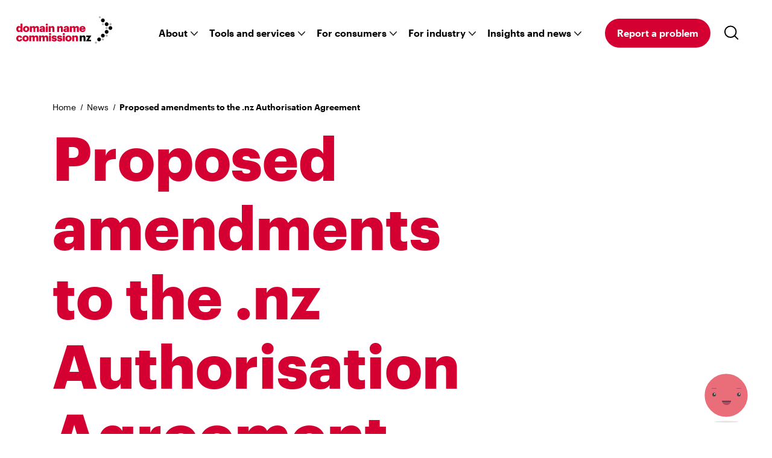

--- FILE ---
content_type: text/html; charset=utf-8
request_url: https://dnc.org.nz/news/472/
body_size: 9720
content:
<!DOCTYPE html>

<!--[if !IE]><!-->
<html lang="en-US">
<!--<![endif]-->
<!--[if IE 6 ]><html lang="en-US" class="ie ie6"><![endif]-->
<!--[if IE 7 ]><html lang="en-US" class="ie ie7"><![endif]-->
<!--[if IE 8 ]><html lang="en-US" class="ie ie8"><![endif]-->

<head>

  <base href="https://dnc.org.nz/"><!--[if lte IE 6]></base><![endif]-->

  <title>Proposed amendments to the .nz Authorisation Agreement  &raquo; Domain Name Commission NZ</title>
  <meta charset='utf-8'>
  <meta name="generator" content="Silverstripe" />
  <meta name="viewport" content="width=device-width, initial-scale=1.0">
  <meta name="description" content="DNCL sought the views of Registrars, and other interested parties, on proposed amendments to the current Authorisation Agreement that DNCL signs with authorised . nz Registrars.   The amendments add a new clause to the Agreement relating to . nz domain name take down requests. . ." />
  <meta name="robots" content="index, follow" />
  <meta name="twitter:title" content="Proposed amendments to the .nz Authorisation Agreement " />
  <meta name="twitter:description" content="DNCL sought the views of Registrars, and other interested parties, on proposed amendments to the current Authorisation Agreement that DNCL signs with authorised . nz Registrars.   The amendments add a new clause to the Agreement relating to . nz domain name take down requests. . ." />
  <meta property="og:title" content="Proposed amendments to the .nz Authorisation Agreement " />
  <meta property="og:type" content="website" />
  <meta property="og:url" content="https://dnc.org.nz/news/472/" />
  <meta property="og:description" content="DNCL sought the views of Registrars, and other interested parties, on proposed amendments to the current Authorisation Agreement that DNCL signs with authorised . nz Registrars.   The amendments add a new clause to the Agreement relating to . nz domain name take down requests. . ." />
  <meta property="og:site_name" content="Domain Name Commission NZ" />


  


  <link rel="shortcut icon" href="/favicon.ico">

  <!--[if lt IE 9]>
  <script src="//html5shiv.googlecode.com/svn/trunk/html5.js"></script>
  <![endif]-->

  <meta name="google-site-verification" content="FMU4t2cMxWfrq6B-yErWMaLDLmuc-19yME5h0UquVlw" />
  <meta name="facebook-domain-verification" content="biks3h0gla1hm36uw5w7ygi0z2tjuj" />

  
  



<link rel="stylesheet" type="text/css" href="/dist/app.css?m=1769101180" integrity="sha384-goCz5QJhYlS/DrdbJmsyyVRjun+pKOeMrkIIfqwc0X3CQbuvYYIb90JrqV1ZHnT/" nonce="NDhmYWRhNzc3OWRkMjRkNWIwNjQ0MzcwMzFiMDcwMDJhNzM1MzdjZjhmMmIyMTE1MjYwZmZmMDliNjNmZTEzNGQ5NTYyMDU3ODc5OTEyOGI4NDJlNzBlY2VmZWE4Mzc2Y2VjMzMyOTljODMwZDk3YWM5OTk0YTA5MDQ2ODE1MzQ=">
</head>

<body class="Page" dir="ltr">

  <a href="/news/472/#main" class="skip-link">Skip to content</a>

  <!-- Google Tag Manager (noscript) -->
<noscript><iframe src="https://www.googletagmanager.com/ns.html?id=GTM-KFVNTMV"
height="0" width="0" style="display:none;visibility:hidden"></iframe></noscript>
<!-- End Google Tag Manager (noscript) -->

  <header class="header " role="banner">
  

  <div class="header__wrapper">
    <a href="/" aria-label="Go back to the homepage">
      
        
<svg width="160" height="46" viewBox="0 0 160 46" fill="none" xmlns="http://www.w3.org/2000/svg" aria-hidden="true">
  <path d="M143.561 9.976c-1.726 0-3.124-1.414-3.124-3.162s1.398-3.162 3.124-3.162c1.727 0 3.124 1.414 3.124 3.162.005 1.748-1.397 3.162-3.124 3.162z" fill="#000"/>
  <path opacity=".3" d="M138.407 3.225a1.603 1.603 0 01-1.596-1.612c0-.891.713-1.613 1.596-1.613.878 0 1.596.722 1.596 1.613 0 .89-.718 1.612-1.596 1.612z" fill="#000"/>
  <path d="M149.814 9.976c-1.727 0-3.124 1.414-3.124 3.162s1.397 3.162 3.124 3.162c1.726 0 3.124-1.415 3.124-3.162.004-1.748-1.398-3.162-3.124-3.162zm6.252 12.669c-1.727 0-3.124-1.414-3.124-3.162s1.397-3.162 3.124-3.162 3.124 1.414 3.124 3.162-1.397 3.162-3.124 3.162zm-6.252 0c-1.727 0-3.124 1.414-3.124 3.162 0 1.744 1.397 3.162 3.124 3.162 1.726 0 3.124-1.414 3.124-3.162.004-1.748-1.398-3.162-3.124-3.162zm-6.253 12.644c-1.726 0-3.124-1.415-3.124-3.162 0-1.744 1.398-3.162 3.124-3.162 1.727 0 3.124 1.414 3.124 3.162.005 1.747-1.397 3.162-3.124 3.162z" fill="#000"/>
  <path opacity=".3" d="M149.86 33.997a1.885 1.885 0 01-1.874-1.896c0-1.047.836-1.895 1.874-1.895 1.034 0 1.875.848 1.875 1.895a1.886 1.886 0 01-1.875 1.896z" fill="#000"/>
  <path d="M137.313 41.609c-1.726 0-3.124-1.415-3.124-3.162 0-1.748 1.398-3.163 3.124-3.163 1.727 0 3.124 1.415 3.124 3.163 0 1.747-1.401 3.162-3.124 3.162z" fill="#000"/>
  <path opacity=".3" d="M132.019 45.573c-.954 0-1.726-.802-1.726-1.79s.772-1.79 1.726-1.79c.955 0 1.727.802 1.727 1.79s-.772 1.79-1.727 1.79zm17.795-28.062a1.962 1.962 0 00-1.955 1.972c0 1.09.874 1.971 1.955 1.971 1.08 0 1.954-.882 1.954-1.971a1.959 1.959 0 00-1.954-1.972zm-6.206 22.658a1.736 1.736 0 01-1.727-1.748c0-.966.773-1.748 1.727-1.748.954 0 1.726.782 1.726 1.748 0 .967-.772 1.748-1.726 1.748zm12.458-28.927c-1.068 0-1.934.849-1.934 1.896s.866 1.895 1.934 1.895c1.064 0 1.929-.848 1.929-1.895 0-1.047-.865-1.896-1.929-1.896zm-12.505 3.61a1.702 1.702 0 01-1.692-1.714c0-.946.759-1.714 1.692-1.714.933 0 1.693.768 1.693 1.714a1.7 1.7 0 01-1.693 1.714z" fill="#000"/>
  <path d="M105.284 41.566h3.246v-5.31c0-1.216.655-1.795 1.613-1.795.941 0 1.359.524 1.359 1.596v5.514h3.247v-6.164c0-2.432-1.271-3.572-3.103-3.572-1.575 0-2.609.798-3.12 1.778v-1.524h-3.246v9.477h.004z" fill="#000"/>
  <path d="M92.69 41.566h3.247v-5.31c0-1.216.654-1.795 1.613-1.795.941 0 1.359.528 1.359 1.596v5.514h3.246v-6.164c0-2.427-1.27-3.572-3.098-3.572-1.58 0-2.613.798-3.12 1.778v-1.524h-3.246v9.477zm-6.108-9.735c-2.938 0-5.206 1.921-5.206 4.97v.147c0 3.065 2.268 4.842 5.185 4.842 2.921 0 5.184-1.849 5.184-4.93v-.144c.004-3.019-2.242-4.885-5.163-4.885zm1.87 5.058c0 1.579-.654 2.482-1.866 2.482-1.25 0-1.887-.886-1.887-2.52v-.144c0-1.596.671-2.448 1.887-2.448 1.233 0 1.866.886 1.866 2.482v.148zm-9.642-5.712c1.013 0 1.794-.705 1.794-1.668 0-.962-.781-1.684-1.794-1.684-1.018 0-1.778.726-1.778 1.684 0 .963.765 1.668 1.778 1.668zm1.634.907h-3.247v9.482h3.247v-9.482zm-8.49 9.702c2.63 0 4.297-1.013 4.297-3.263 0-2.031-1.27-2.72-3.896-3.049-1.161-.143-1.596-.324-1.596-.78 0-.435.363-.744 1.068-.744.743 0 1.09.309 1.216.942h2.938c-.22-2.267-1.849-3.065-4.188-3.065-2.195 0-4.06 1.013-4.06 3.12 0 1.976 1.067 2.719 3.609 3.044 1.304.181 1.756.4 1.756.852 0 .473-.363.781-1.161.781-.925 0-1.233-.38-1.343-1.068h-2.993c.072 2.103 1.651 3.23 4.353 3.23zm-9.051 0c2.63 0 4.297-1.013 4.297-3.263 0-2.031-1.27-2.72-3.896-3.049-1.161-.143-1.596-.324-1.596-.78 0-.435.363-.744 1.068-.744.743 0 1.09.309 1.216.942h2.938c-.215-2.267-1.85-3.065-4.188-3.065-2.195 0-4.061 1.013-4.061 3.12 0 1.976 1.068 2.719 3.61 3.044 1.304.181 1.76.4 1.76.852 0 .473-.363.781-1.161.781-.925 0-1.233-.38-1.343-1.068h-2.993c.072 2.103 1.647 3.23 4.349 3.23zm-6.928-10.609c1.013 0 1.794-.705 1.794-1.668 0-.962-.781-1.684-1.794-1.684-1.018 0-1.778.726-1.778 1.684 0 .963.76 1.668 1.778 1.668zm1.634.907h-3.247v9.482h3.247v-9.482zm-19.737 9.482h3.247v-5.492c0-1.034.578-1.596 1.452-1.596.743 0 1.216.473 1.216 1.431v5.657h3.208v-5.492c0-1.034.579-1.596 1.448-1.596.744 0 1.216.473 1.216 1.431v5.657h3.247v-6.201c0-2.377-1.305-3.534-3.103-3.534-1.195 0-2.322.469-3.137 1.58-.452-1.035-1.321-1.58-2.575-1.58-1.47 0-2.465.798-2.972 1.706v-1.453h-3.247v9.482zm-16.456 0h3.247v-5.492c0-1.034.578-1.596 1.452-1.596.743 0 1.216.473 1.216 1.431v5.657h3.208v-5.492c0-1.034.579-1.596 1.448-1.596.743 0 1.216.473 1.216 1.431v5.657h3.247v-6.201c0-2.377-1.305-3.534-3.103-3.534-1.195 0-2.318.469-3.137 1.58-.452-1.035-1.326-1.58-2.575-1.58-1.47 0-2.466.798-2.972 1.706v-1.453h-3.247v9.482zm-5.982-9.735c-2.938 0-5.205 1.921-5.205 4.97v.147c0 3.065 2.267 4.842 5.184 4.842 2.922 0 5.184-1.849 5.184-4.93v-.144c.005-3.019-2.241-4.885-5.163-4.885zM17.3 36.89c0 1.579-.654 2.482-1.866 2.482-1.25 0-1.887-.886-1.887-2.52v-.144c0-1.596.671-2.448 1.887-2.448 1.233 0 1.866.886 1.866 2.482v.148zM4.982 41.786c3.064 0 4.677-1.558 4.766-3.952H6.83c-.11 1.035-.743 1.58-1.651 1.58-1.233 0-1.866-.854-1.866-2.504v-.144c0-1.595.671-2.41 1.811-2.41.942 0 1.376.49 1.524 1.376h3.048c-.181-2.883-2.322-3.897-4.64-3.897-2.79 0-5.057 1.816-5.057 4.97v.147c-.004 3.183 2.153 4.834 4.982 4.834zm109.695-20.703c0-3.407-2.229-4.897-4.821-4.897-2.867 0-5.13 1.92-5.13 4.969v.147c0 3.1 2.175 4.838 5.151 4.838 2.866 0 4.513-1.215 4.804-3.356h-3.044c-.126.634-.582 1.123-1.65 1.123-1.161 0-1.887-.726-1.976-1.976h6.674v-.848h-.008zm-6.637-.98c.165-1.144.832-1.777 1.812-1.777 1.051 0 1.612.633 1.667 1.777h-3.479zm-19.238 5.822h3.247V20.43c0-1.035.578-1.596 1.448-1.596.743 0 1.216.473 1.216 1.43v5.658h3.208V20.43c0-1.035.578-1.596 1.448-1.596.743 0 1.216.473 1.216 1.43v5.658h3.246v-6.197c0-2.377-1.304-3.538-3.098-3.538-1.195 0-2.322.468-3.137 1.579-.452-1.035-1.326-1.58-2.575-1.58-1.47 0-2.466.799-2.972 1.706V16.44h-3.247v9.486zm-5.678-9.739c-2.592 0-4.386 1.123-4.534 3.407h3.044c.072-.6.397-1.123 1.288-1.123 1.034 0 1.25.6 1.25 1.507v.215h-.908c-3.154 0-5.041.87-5.041 3.099 0 2.014 1.507 2.845 3.208 2.845 1.524 0 2.36-.633 2.812-1.321v1.106h3.154v-6.143c.008-2.52-1.664-3.592-4.273-3.592zm1.052 6.42c0 .816-.689 1.343-1.613 1.343-.76 0-1.123-.346-1.123-.886 0-.781.582-1.034 1.887-1.034h.853v.578h-.005zm-16.3 3.319h3.246V20.61c0-1.216.654-1.794 1.613-1.794.941 0 1.36.528 1.36 1.596v5.513h3.246v-6.163c0-2.428-1.271-3.572-3.103-3.572-1.58 0-2.61.798-3.12 1.777v-1.524h-3.246v9.482h.004zm-14.16 0h3.247V20.61c0-1.216.654-1.794 1.612-1.794.942 0 1.36.528 1.36 1.596v5.513h3.246v-6.163c0-2.428-1.27-3.572-3.098-3.572-1.58 0-2.61.798-3.12 1.777v-1.524h-3.247v9.482zm-3.111-10.389c1.013 0 1.794-.705 1.794-1.668 0-.962-.78-1.684-1.794-1.684-1.017 0-1.777.726-1.777 1.684s.76 1.668 1.777 1.668zm1.629.904h-3.246v9.48h3.246v-9.48zm-8.928-.254c-2.592 0-4.39 1.123-4.534 3.407h3.043c.072-.6.397-1.123 1.288-1.123 1.034 0 1.25.6 1.25 1.507v.215h-.908c-3.154 0-5.04.87-5.04 3.099 0 2.014 1.502 2.845 3.208 2.845 1.524 0 2.355-.633 2.811-1.321v1.106h3.154v-6.143c.008-2.52-1.663-3.592-4.272-3.592zm1.05 6.42c0 .816-.687 1.343-1.612 1.343-.76 0-1.123-.346-1.123-.886 0-.781.579-1.034 1.887-1.034h.853v.578h-.004zm-21.884 3.319h3.246V20.43c0-1.035.579-1.596 1.453-1.596.743 0 1.215.473 1.215 1.43v5.658h3.209V20.43c0-1.035.578-1.596 1.448-1.596.743 0 1.216.473 1.216 1.43v5.658h3.246v-6.197c0-2.377-1.304-3.538-3.103-3.538-1.194 0-2.318.468-3.137 1.579-.451-1.035-1.325-1.58-2.575-1.58-1.469 0-2.465.799-2.972 1.706V16.44h-3.246v9.486zm-6.105-9.739c-2.938 0-5.205 1.92-5.205 4.969v.147c0 3.065 2.267 4.843 5.184 4.843 2.922 0 5.184-1.85 5.184-4.931v-.144c.005-3.014-2.245-4.884-5.163-4.884zm1.866 5.062c0 1.578-.654 2.482-1.866 2.482-1.25 0-1.887-.887-1.887-2.52v-.144c0-1.596.671-2.448 1.887-2.448 1.233 0 1.866.886 1.866 2.482v.148zM6.974 12.272v5.514c-.544-.963-1.43-1.596-2.917-1.596-2.25 0-4.027 1.722-4.027 4.952v.143c0 3.28 1.794 4.86 3.989 4.86 1.431 0 2.482-.781 2.955-1.76v1.54h3.247V12.272H6.974zm.093 8.954c0 1.613-.726 2.432-1.904 2.432-1.123 0-1.832-.815-1.832-2.41V21.1c0-1.65.65-2.466 1.866-2.466 1.195 0 1.866.853 1.866 2.449v.143h.004z" fill="#D50032"/>
  <path d="M115.479 41.566h8.574v-2.448h-4.04l4.26-6.687v-.346h-8.359v2.448h3.715l-4.15 6.708v.325z" fill="#000"/>
</svg>


      
    </a>
    <div class="header__menu">
      <nav role="navigation" aria-label="main navigation" class="menu">
  <div class="menu__list">
    
      
          <button aria-expanded="false" tabindex="0" class="header__menu-list-action header__menu-list-action--menu js-menu-action js-focus-visible">
          About
          </button>
      
      <div class="menu__submenu">
          <ul role="menu" class="menu__submenu-inner">
          <li class="menu__submenu-item menu__submenu-title">
              <p class="h3">About</p>
          </li>
          
              <li class="menu__submenu-item" role="menuitem">
                  
                  <a href="/about/about-the-commission/" class="menu__submenu-link semibold"><i>About the Commission <svg aria-hidden="true" class="icon icon--chevron menu__icon" width="7" height="11" viewBox="0 0 7 11" xmlns="http://www.w3.org/2000/svg"><path d="M1.907.475L.493 1.89l3.682 3.682L.493 9.252l1.414 1.414 5.096-5.095z" fill="#D50032" fill-rule="evenodd"/></svg>
</i></a>
                  
                  <ol>
                  
                      <li role="menuitem">
                      
                          <a href="/about/about-the-commission/what-we-do/" class="menu__submenu-link">What we do <svg aria-hidden="true" class="icon icon--chevron menu__icon" width="7" height="11" viewBox="0 0 7 11" xmlns="http://www.w3.org/2000/svg"><path d="M1.907.475L.493 1.89l3.682 3.682L.493 9.252l1.414 1.414 5.096-5.095z" fill="#D50032" fill-rule="evenodd"/></svg>
</a>
                      
                      </li>
                  
                      <li role="menuitem">
                      
                          <a href="/about/about-the-commission/our-team/" class="menu__submenu-link">Domain Name Commissioner <svg aria-hidden="true" class="icon icon--chevron menu__icon" width="7" height="11" viewBox="0 0 7 11" xmlns="http://www.w3.org/2000/svg"><path d="M1.907.475L.493 1.89l3.682 3.682L.493 9.252l1.414 1.414 5.096-5.095z" fill="#D50032" fill-rule="evenodd"/></svg>
</a>
                      
                      </li>
                  
                      <li role="menuitem">
                      
                          <a href="/about/about-the-commission/our-board/" class="menu__submenu-link">Our Board <svg aria-hidden="true" class="icon icon--chevron menu__icon" width="7" height="11" viewBox="0 0 7 11" xmlns="http://www.w3.org/2000/svg"><path d="M1.907.475L.493 1.89l3.682 3.682L.493 9.252l1.414 1.414 5.096-5.095z" fill="#D50032" fill-rule="evenodd"/></svg>
</a>
                      
                      </li>
                  
                      <li role="menuitem">
                      
                          <a href="/about/about-the-commission/careers/" class="menu__submenu-link">Careers <svg aria-hidden="true" class="icon icon--chevron menu__icon" width="7" height="11" viewBox="0 0 7 11" xmlns="http://www.w3.org/2000/svg"><path d="M1.907.475L.493 1.89l3.682 3.682L.493 9.252l1.414 1.414 5.096-5.095z" fill="#D50032" fill-rule="evenodd"/></svg>
</a>
                      
                      </li>
                  
                      <li role="menuitem">
                      
                          <a href="/about/about-the-commission/contact-us/" class="menu__submenu-link">Contact us <svg aria-hidden="true" class="icon icon--chevron menu__icon" width="7" height="11" viewBox="0 0 7 11" xmlns="http://www.w3.org/2000/svg"><path d="M1.907.475L.493 1.89l3.682 3.682L.493 9.252l1.414 1.414 5.096-5.095z" fill="#D50032" fill-rule="evenodd"/></svg>
</a>
                      
                      </li>
                  
                  </ol>
              </li>
          
              <li class="menu__submenu-item" role="menuitem">
                  
                  <a href="/about/compliance-and-enforcement/" class="menu__submenu-link semibold"><i>About.nz <svg aria-hidden="true" class="icon icon--chevron menu__icon" width="7" height="11" viewBox="0 0 7 11" xmlns="http://www.w3.org/2000/svg"><path d="M1.907.475L.493 1.89l3.682 3.682L.493 9.252l1.414 1.414 5.096-5.095z" fill="#D50032" fill-rule="evenodd"/></svg>
</i></a>
                  
                  <ol>
                  
                      <li role="menuitem">
                      
                          <a href="/about/compliance-and-enforcement/nz-governance/" class="menu__submenu-link">.nz governance <svg aria-hidden="true" class="icon icon--chevron menu__icon" width="7" height="11" viewBox="0 0 7 11" xmlns="http://www.w3.org/2000/svg"><path d="M1.907.475L.493 1.89l3.682 3.682L.493 9.252l1.414 1.414 5.096-5.095z" fill="#D50032" fill-rule="evenodd"/></svg>
</a>
                      
                      </li>
                  
                      <li role="menuitem">
                      
                          <a href="/about/compliance-and-enforcement/nz-rules/" class="menu__submenu-link">.nz Rules <svg aria-hidden="true" class="icon icon--chevron menu__icon" width="7" height="11" viewBox="0 0 7 11" xmlns="http://www.w3.org/2000/svg"><path d="M1.907.475L.493 1.89l3.682 3.682L.493 9.252l1.414 1.414 5.096-5.095z" fill="#D50032" fill-rule="evenodd"/></svg>
</a>
                      
                      </li>
                  
                      <li role="menuitem">
                      
                          <a href="/about/compliance-and-enforcement/moderated-second-levels/" class="menu__submenu-link">Moderated second levels <svg aria-hidden="true" class="icon icon--chevron menu__icon" width="7" height="11" viewBox="0 0 7 11" xmlns="http://www.w3.org/2000/svg"><path d="M1.907.475L.493 1.89l3.682 3.682L.493 9.252l1.414 1.414 5.096-5.095z" fill="#D50032" fill-rule="evenodd"/></svg>
</a>
                      
                      </li>
                  
                  </ol>
              </li>
          
              <li class="menu__submenu-item" role="menuitem">
                  
                  <a href="/about/reports-and-agreements/" class="menu__submenu-link semibold"><i>Reports and agreements  <svg aria-hidden="true" class="icon icon--chevron menu__icon" width="7" height="11" viewBox="0 0 7 11" xmlns="http://www.w3.org/2000/svg"><path d="M1.907.475L.493 1.89l3.682 3.682L.493 9.252l1.414 1.414 5.096-5.095z" fill="#D50032" fill-rule="evenodd"/></svg>
</i></a>
                  
                  <ol>
                  
                      <li role="menuitem">
                      
                          <a href="/about/reports-and-agreements/reports/" class="menu__submenu-link">Reports <svg aria-hidden="true" class="icon icon--chevron menu__icon" width="7" height="11" viewBox="0 0 7 11" xmlns="http://www.w3.org/2000/svg"><path d="M1.907.475L.493 1.89l3.682 3.682L.493 9.252l1.414 1.414 5.096-5.095z" fill="#D50032" fill-rule="evenodd"/></svg>
</a>
                      
                      </li>
                  
                      <li role="menuitem">
                      
                          <a href="/about/reports-and-agreements/agreements/" class="menu__submenu-link">Agreements  <svg aria-hidden="true" class="icon icon--chevron menu__icon" width="7" height="11" viewBox="0 0 7 11" xmlns="http://www.w3.org/2000/svg"><path d="M1.907.475L.493 1.89l3.682 3.682L.493 9.252l1.414 1.414 5.096-5.095z" fill="#D50032" fill-rule="evenodd"/></svg>
</a>
                      
                      </li>
                  
                      <li role="menuitem">
                      
                          <a href="/about/reports-and-agreements/mou/" class="menu__submenu-link">Memorandums of Understanding <svg aria-hidden="true" class="icon icon--chevron menu__icon" width="7" height="11" viewBox="0 0 7 11" xmlns="http://www.w3.org/2000/svg"><path d="M1.907.475L.493 1.89l3.682 3.682L.493 9.252l1.414 1.414 5.096-5.095z" fill="#D50032" fill-rule="evenodd"/></svg>
</a>
                      
                      </li>
                  
                  </ol>
              </li>
          
          </ul>
      </div>
    
      
          <button aria-expanded="false" tabindex="0" class="header__menu-list-action header__menu-list-action--menu js-menu-action js-focus-visible">
          Tools and services
          </button>
      
      <div class="menu__submenu">
          <ul role="menu" class="menu__submenu-inner">
          <li class="menu__submenu-item menu__submenu-title">
              <p class="h3">Tools and services</p>
          </li>
          
              <li class="menu__submenu-item" role="menuitem">
                  
                  <a href="/tools-and-services/how-do-i-2/" class="menu__submenu-link semibold"><i>How do I... <svg aria-hidden="true" class="icon icon--chevron menu__icon" width="7" height="11" viewBox="0 0 7 11" xmlns="http://www.w3.org/2000/svg"><path d="M1.907.475L.493 1.89l3.682 3.682L.493 9.252l1.414 1.414 5.096-5.095z" fill="#D50032" fill-rule="evenodd"/></svg>
</i></a>
                  
                  <ol>
                  
                      <li role="menuitem">
                      
                          <a href="/tools-and-services/how-do-i-2/domain-availability/" class="menu__submenu-link">Search for a domain name <svg aria-hidden="true" class="icon icon--chevron menu__icon" width="7" height="11" viewBox="0 0 7 11" xmlns="http://www.w3.org/2000/svg"><path d="M1.907.475L.493 1.89l3.682 3.682L.493 9.252l1.414 1.414 5.096-5.095z" fill="#D50032" fill-rule="evenodd"/></svg>
</a>
                      
                      </li>
                  
                      <li role="menuitem">
                      
                          <a href="/tools-and-services/how-do-i-2/transfer-my-domain-name/" class="menu__submenu-link">Transfer a domain <svg aria-hidden="true" class="icon icon--chevron menu__icon" width="7" height="11" viewBox="0 0 7 11" xmlns="http://www.w3.org/2000/svg"><path d="M1.907.475L.493 1.89l3.682 3.682L.493 9.252l1.414 1.414 5.096-5.095z" fill="#D50032" fill-rule="evenodd"/></svg>
</a>
                      
                      </li>
                  
                      <li role="menuitem">
                      
                          <a href="/tools-and-services/how-do-i-2/get-a-udai/" class="menu__submenu-link">Get an authentication code (UDAI) <svg aria-hidden="true" class="icon icon--chevron menu__icon" width="7" height="11" viewBox="0 0 7 11" xmlns="http://www.w3.org/2000/svg"><path d="M1.907.475L.493 1.89l3.682 3.682L.493 9.252l1.414 1.414 5.096-5.095z" fill="#D50032" fill-rule="evenodd"/></svg>
</a>
                      
                      </li>
                  
                      <li role="menuitem">
                      
                          <a href="/tools-and-services/how-do-i-2/manage-my-domain-name/" class="menu__submenu-link" target="_blank">Manage my Domain Name <svg aria-hidden="true" class="icon icon--chevron menu__icon" width="7" height="11" viewBox="0 0 7 11" xmlns="http://www.w3.org/2000/svg"><path d="M1.907.475L.493 1.89l3.682 3.682L.493 9.252l1.414 1.414 5.096-5.095z" fill="#D50032" fill-rule="evenodd"/></svg>
</a>
                      
                      </li>
                  
                      <li role="menuitem">
                      
                          <a href="/tools-and-services/how-do-i-2/" class="menu__submenu-link" target="_blank">More... <svg aria-hidden="true" class="icon icon--chevron menu__icon" width="7" height="11" viewBox="0 0 7 11" xmlns="http://www.w3.org/2000/svg"><path d="M1.907.475L.493 1.89l3.682 3.682L.493 9.252l1.414 1.414 5.096-5.095z" fill="#D50032" fill-rule="evenodd"/></svg>
</a>
                      
                      </li>
                  
                  </ol>
              </li>
          
              <li class="menu__submenu-item" role="menuitem">
                  
                  <a href="/tools-and-services/find-a-nz-provider/" class="menu__submenu-link semibold"><i>Find a .nz provider  <svg aria-hidden="true" class="icon icon--chevron menu__icon" width="7" height="11" viewBox="0 0 7 11" xmlns="http://www.w3.org/2000/svg"><path d="M1.907.475L.493 1.89l3.682 3.682L.493 9.252l1.414 1.414 5.096-5.095z" fill="#D50032" fill-rule="evenodd"/></svg>
</i></a>
                  
                  <ol>
                  
                      <li role="menuitem">
                      
                          <a href="/tools-and-services/find-a-nz-provider/nz-authorised-registrars/" class="menu__submenu-link">.nz authorised registrar <svg aria-hidden="true" class="icon icon--chevron menu__icon" width="7" height="11" viewBox="0 0 7 11" xmlns="http://www.w3.org/2000/svg"><path d="M1.907.475L.493 1.89l3.682 3.682L.493 9.252l1.414 1.414 5.096-5.095z" fill="#D50032" fill-rule="evenodd"/></svg>
</a>
                      
                      </li>
                  
                      <li role="menuitem">
                      
                          <a href="/tools-and-services/find-a-nz-provider/nz-reseller/" class="menu__submenu-link">.nz reseller <svg aria-hidden="true" class="icon icon--chevron menu__icon" width="7" height="11" viewBox="0 0 7 11" xmlns="http://www.w3.org/2000/svg"><path d="M1.907.475L.493 1.89l3.682 3.682L.493 9.252l1.414 1.414 5.096-5.095z" fill="#D50032" fill-rule="evenodd"/></svg>
</a>
                      
                      </li>
                  
                  </ol>
              </li>
          
              <li class="menu__submenu-item" role="menuitem">
                  
                  <a href="/tools-and-services/dispute-hub/" class="menu__submenu-link semibold"><i>.nz domain name disputes <svg aria-hidden="true" class="icon icon--chevron menu__icon" width="7" height="11" viewBox="0 0 7 11" xmlns="http://www.w3.org/2000/svg"><path d="M1.907.475L.493 1.89l3.682 3.682L.493 9.252l1.414 1.414 5.096-5.095z" fill="#D50032" fill-rule="evenodd"/></svg>
</i></a>
                  
                  <ol>
                  
                      <li role="menuitem">
                      
                          <a href="/for-consumers/complaints-about-nz-industry-service-providers/" class="menu__submenu-link" target="_blank">Make a complaint against a provider <svg aria-hidden="true" class="icon icon--chevron menu__icon" width="7" height="11" viewBox="0 0 7 11" xmlns="http://www.w3.org/2000/svg"><path d="M1.907.475L.493 1.89l3.682 3.682L.493 9.252l1.414 1.414 5.096-5.095z" fill="#D50032" fill-rule="evenodd"/></svg>
</a>
                      
                      </li>
                  
                      <li role="menuitem">
                      
                          <a href="/for-consumers/domain-name-dispute-resolution-scheme/" class="menu__submenu-link" target="_blank">Start a domain name dispute <svg aria-hidden="true" class="icon icon--chevron menu__icon" width="7" height="11" viewBox="0 0 7 11" xmlns="http://www.w3.org/2000/svg"><path d="M1.907.475L.493 1.89l3.682 3.682L.493 9.252l1.414 1.414 5.096-5.095z" fill="#D50032" fill-rule="evenodd"/></svg>
</a>
                      
                      </li>
                  
                      <li role="menuitem">
                      
                          <a href="/enquiry-form/" class="menu__submenu-link">Unsure on how to resolve you issue? Contact us <svg aria-hidden="true" class="icon icon--chevron menu__icon" width="7" height="11" viewBox="0 0 7 11" xmlns="http://www.w3.org/2000/svg"><path d="M1.907.475L.493 1.89l3.682 3.682L.493 9.252l1.414 1.414 5.096-5.095z" fill="#D50032" fill-rule="evenodd"/></svg>
</a>
                      
                      </li>
                  
                  </ol>
              </li>
          
          </ul>
      </div>
    
      
          <button aria-expanded="false" tabindex="0" class="header__menu-list-action header__menu-list-action--menu js-menu-action js-focus-visible">
          For consumers
          </button>
      
      <div class="menu__submenu">
          <ul role="menu" class="menu__submenu-inner">
          <li class="menu__submenu-item menu__submenu-title">
              <p class="h3">For consumers</p>
          </li>
          
              <li class="menu__submenu-item" role="menuitem">
                  
                  <a href="/for-consumers/get-help/" class="menu__submenu-link semibold" target="_blank"><i>Get help <svg aria-hidden="true" class="icon icon--chevron menu__icon" width="7" height="11" viewBox="0 0 7 11" xmlns="http://www.w3.org/2000/svg"><path d="M1.907.475L.493 1.89l3.682 3.682L.493 9.252l1.414 1.414 5.096-5.095z" fill="#D50032" fill-rule="evenodd"/></svg>
</i></a>
                  
                  <ol>
                  
                      <li role="menuitem">
                      
                          <a href="/enquiry-form/" class="menu__submenu-link">Submit a general enquiry  <svg aria-hidden="true" class="icon icon--chevron menu__icon" width="7" height="11" viewBox="0 0 7 11" xmlns="http://www.w3.org/2000/svg"><path d="M1.907.475L.493 1.89l3.682 3.682L.493 9.252l1.414 1.414 5.096-5.095z" fill="#D50032" fill-rule="evenodd"/></svg>
</a>
                      
                      </li>
                  
                      <li role="menuitem">
                      
                          <a href="/for-consumers/get-help/who-else-can-help/" class="menu__submenu-link">Who else can help <svg aria-hidden="true" class="icon icon--chevron menu__icon" width="7" height="11" viewBox="0 0 7 11" xmlns="http://www.w3.org/2000/svg"><path d="M1.907.475L.493 1.89l3.682 3.682L.493 9.252l1.414 1.414 5.096-5.095z" fill="#D50032" fill-rule="evenodd"/></svg>
</a>
                      
                      </li>
                  
                  </ol>
              </li>
          
              <li class="menu__submenu-item" role="menuitem">
                  
                  <a href="/for-consumers/complaints-about-nz-industry-service-providers/" class="menu__submenu-link semibold" target="_blank"><i>Make a complaint against a provider  <svg aria-hidden="true" class="icon icon--chevron menu__icon" width="7" height="11" viewBox="0 0 7 11" xmlns="http://www.w3.org/2000/svg"><path d="M1.907.475L.493 1.89l3.682 3.682L.493 9.252l1.414 1.414 5.096-5.095z" fill="#D50032" fill-rule="evenodd"/></svg>
</i></a>
                  
                  <ol>
                  
                      <li role="menuitem">
                      
                          <a href="/for-consumers/complaints-about-nz-industry-service-providers/how-it-works/" class="menu__submenu-link">How it works <svg aria-hidden="true" class="icon icon--chevron menu__icon" width="7" height="11" viewBox="0 0 7 11" xmlns="http://www.w3.org/2000/svg"><path d="M1.907.475L.493 1.89l3.682 3.682L.493 9.252l1.414 1.414 5.096-5.095z" fill="#D50032" fill-rule="evenodd"/></svg>
</a>
                      
                      </li>
                  
                      <li role="menuitem">
                      
                          <a href="/enquiry-form/" class="menu__submenu-link">Start an online complaint  <svg aria-hidden="true" class="icon icon--chevron menu__icon" width="7" height="11" viewBox="0 0 7 11" xmlns="http://www.w3.org/2000/svg"><path d="M1.907.475L.493 1.89l3.682 3.682L.493 9.252l1.414 1.414 5.096-5.095z" fill="#D50032" fill-rule="evenodd"/></svg>
</a>
                      
                      </li>
                  
                      <li role="menuitem">
                      
                          <a href="/for-consumers/complaints-about-nz-industry-service-providers/tips-on-making-a-complaint/" class="menu__submenu-link">Tips on making a complaint <svg aria-hidden="true" class="icon icon--chevron menu__icon" width="7" height="11" viewBox="0 0 7 11" xmlns="http://www.w3.org/2000/svg"><path d="M1.907.475L.493 1.89l3.682 3.682L.493 9.252l1.414 1.414 5.096-5.095z" fill="#D50032" fill-rule="evenodd"/></svg>
</a>
                      
                      </li>
                  
                      <li role="menuitem">
                      
                          <a href="/for-consumers/complaints-about-nz-industry-service-providers/handling-complaints/" class="menu__submenu-link">Handling complaints <svg aria-hidden="true" class="icon icon--chevron menu__icon" width="7" height="11" viewBox="0 0 7 11" xmlns="http://www.w3.org/2000/svg"><path d="M1.907.475L.493 1.89l3.682 3.682L.493 9.252l1.414 1.414 5.096-5.095z" fill="#D50032" fill-rule="evenodd"/></svg>
</a>
                      
                      </li>
                  
                  </ol>
              </li>
          
              <li class="menu__submenu-item" role="menuitem">
                  
                  <a href="/for-consumers/domain-name-dispute-resolution-scheme/" class="menu__submenu-link semibold" target="_blank"><i>Dispute Resolution Service <svg aria-hidden="true" class="icon icon--chevron menu__icon" width="7" height="11" viewBox="0 0 7 11" xmlns="http://www.w3.org/2000/svg"><path d="M1.907.475L.493 1.89l3.682 3.682L.493 9.252l1.414 1.414 5.096-5.095z" fill="#D50032" fill-rule="evenodd"/></svg>
</i></a>
                  
                  <ol>
                  
                  </ol>
              </li>
          
          </ul>
      </div>
    
      
          <button aria-expanded="false" tabindex="0" class="header__menu-list-action header__menu-list-action--menu js-menu-action js-focus-visible">
          For industry
          </button>
      
      <div class="menu__submenu">
          <ul role="menu" class="menu__submenu-inner">
          <li class="menu__submenu-item menu__submenu-title">
              <p class="h3">For industry</p>
          </li>
          
              <li class="menu__submenu-item" role="menuitem">
                  
                  <a href="/for-industry/join-the-nz-industry/" class="menu__submenu-link semibold"><i>Join the .nz industry  <svg aria-hidden="true" class="icon icon--chevron menu__icon" width="7" height="11" viewBox="0 0 7 11" xmlns="http://www.w3.org/2000/svg"><path d="M1.907.475L.493 1.89l3.682 3.682L.493 9.252l1.414 1.414 5.096-5.095z" fill="#D50032" fill-rule="evenodd"/></svg>
</i></a>
                  
                  <ol>
                  
                      <li role="menuitem">
                      
                          <a href="/for-industry/join-the-nz-industry/why-nz/" class="menu__submenu-link">Why .nz <svg aria-hidden="true" class="icon icon--chevron menu__icon" width="7" height="11" viewBox="0 0 7 11" xmlns="http://www.w3.org/2000/svg"><path d="M1.907.475L.493 1.89l3.682 3.682L.493 9.252l1.414 1.414 5.096-5.095z" fill="#D50032" fill-rule="evenodd"/></svg>
</a>
                      
                      </li>
                  
                      <li role="menuitem">
                      
                          <a href="/for-industry/join-the-nz-industry/how-to-become-a-registrar/" class="menu__submenu-link">How to become a registrar <svg aria-hidden="true" class="icon icon--chevron menu__icon" width="7" height="11" viewBox="0 0 7 11" xmlns="http://www.w3.org/2000/svg"><path d="M1.907.475L.493 1.89l3.682 3.682L.493 9.252l1.414 1.414 5.096-5.095z" fill="#D50032" fill-rule="evenodd"/></svg>
</a>
                      
                      </li>
                  
                  </ol>
              </li>
          
              <li class="menu__submenu-item" role="menuitem">
                  
                  <a href="/for-industry/provider-resources/" class="menu__submenu-link semibold"><i>Provider resources  <svg aria-hidden="true" class="icon icon--chevron menu__icon" width="7" height="11" viewBox="0 0 7 11" xmlns="http://www.w3.org/2000/svg"><path d="M1.907.475L.493 1.89l3.682 3.682L.493 9.252l1.414 1.414 5.096-5.095z" fill="#D50032" fill-rule="evenodd"/></svg>
</i></a>
                  
                  <ol>
                  
                      <li role="menuitem">
                      
                          <a href="/for-industry/provider-resources/provider-quick-links/" class="menu__submenu-link">Provider quick links <svg aria-hidden="true" class="icon icon--chevron menu__icon" width="7" height="11" viewBox="0 0 7 11" xmlns="http://www.w3.org/2000/svg"><path d="M1.907.475L.493 1.89l3.682 3.682L.493 9.252l1.414 1.414 5.096-5.095z" fill="#D50032" fill-rule="evenodd"/></svg>
</a>
                      
                      </li>
                  
                      <li role="menuitem">
                      
                          <a href="/for-industry/provider-resources/nz-registry-system/" class="menu__submenu-link">.nz registry system <svg aria-hidden="true" class="icon icon--chevron menu__icon" width="7" height="11" viewBox="0 0 7 11" xmlns="http://www.w3.org/2000/svg"><path d="M1.907.475L.493 1.89l3.682 3.682L.493 9.252l1.414 1.414 5.096-5.095z" fill="#D50032" fill-rule="evenodd"/></svg>
</a>
                      
                      </li>
                  
                  </ol>
              </li>
          
              <li class="menu__submenu-item" role="menuitem">
                  
                  <a href="/about/compliance-and-enforcement/nz-rules/" class="menu__submenu-link semibold"><i>.nz Rules <svg aria-hidden="true" class="icon icon--chevron menu__icon" width="7" height="11" viewBox="0 0 7 11" xmlns="http://www.w3.org/2000/svg"><path d="M1.907.475L.493 1.89l3.682 3.682L.493 9.252l1.414 1.414 5.096-5.095z" fill="#D50032" fill-rule="evenodd"/></svg>
</i></a>
                  
                  <ol>
                  
                  </ol>
              </li>
          
          </ul>
      </div>
    
      
          <button aria-expanded="false" tabindex="0" class="header__menu-list-action header__menu-list-action--menu js-menu-action js-focus-visible">
          Insights and news
          </button>
      
      <div class="menu__submenu">
          <ul role="menu" class="menu__submenu-inner">
          <li class="menu__submenu-item menu__submenu-title">
              <p class="h3">Insights and news</p>
          </li>
          
              <li class="menu__submenu-item" role="menuitem">
                  
                  <a href="/market-data/" class="menu__submenu-link semibold"><i>Market data <svg aria-hidden="true" class="icon icon--chevron menu__icon" width="7" height="11" viewBox="0 0 7 11" xmlns="http://www.w3.org/2000/svg"><path d="M1.907.475L.493 1.89l3.682 3.682L.493 9.252l1.414 1.414 5.096-5.095z" fill="#D50032" fill-rule="evenodd"/></svg>
</i></a>
                  
                  <ol>
                  
                  </ol>
              </li>
          
              <li class="menu__submenu-item" role="menuitem">
                  
                  <a href="/shopsafenz/" class="menu__submenu-link semibold"><i>#ShopSafeNZ tips <svg aria-hidden="true" class="icon icon--chevron menu__icon" width="7" height="11" viewBox="0 0 7 11" xmlns="http://www.w3.org/2000/svg"><path d="M1.907.475L.493 1.89l3.682 3.682L.493 9.252l1.414 1.414 5.096-5.095z" fill="#D50032" fill-rule="evenodd"/></svg>
</i></a>
                  
                  <ol>
                  
                  </ol>
              </li>
          
              <li class="menu__submenu-item" role="menuitem">
                  
                  <a href="/for-industry/insights-and-news/news-and-articles/" class="menu__submenu-link semibold"><i>News and articles <svg aria-hidden="true" class="icon icon--chevron menu__icon" width="7" height="11" viewBox="0 0 7 11" xmlns="http://www.w3.org/2000/svg"><path d="M1.907.475L.493 1.89l3.682 3.682L.493 9.252l1.414 1.414 5.096-5.095z" fill="#D50032" fill-rule="evenodd"/></svg>
</i></a>
                  
                  <ol>
                  
                  </ol>
              </li>
          
          </ul>
      </div>
    
    <a href="/enquiry-form/" class="btn button--cta button--auto-width js-report-problem">
  Report a problem
</a>

    <button tabindex="0" aria-label="Toggle search" class="header__menu-list-search js-search-button js-focus-visible">
    <svg class="icon" width="24" height="24" xmlns="http://www.w3.org/2000/svg" xmlns:xlink="http://www.w3.org/1999/xlink"><defs><path d="M0 0h23.495v23.502H0z"/></defs><g transform="translate(0 .487)" fill="none" fill-rule="evenodd"><mask fill="#fff"><use xlink:href="#a"/></mask><path d="M4.401 16.027c-3.203-3.204-3.203-8.416 0-11.62A8.163 8.163 0 0110.211 2c2.195 0 4.258.855 5.81 2.407 3.203 3.204 3.203 8.416 0 11.62a8.163 8.163 0 01-5.81 2.407 8.163 8.163 0 01-5.81-2.407zm19.094 6.061l-5.388-5.39c3.295-4.009 3.072-9.96-.672-13.705A10.149 10.149 0 0010.211 0a10.149 10.149 0 00-7.224 2.993c-3.983 3.983-3.983 10.465 0 14.448a10.149 10.149 0 007.224 2.993c2.393 0 4.66-.818 6.482-2.32l5.388 5.388 1.414-1.414z" fill="#000" mask="url(#b)"/></g></svg>

    </button>
  </div>
</nav>

<nav role="navigation" aria-label="main navigation" class="menu-mobile" id="menu-mobile" data-menu-mobile='[{&quot;Title&quot;:&quot;About&quot;,&quot;Link&quot;:&quot;\/about\/&quot;,&quot;IsNewWindow&quot;:null,&quot;Children&quot;:[{&quot;Title&quot;:&quot;About the Commission&quot;,&quot;Link&quot;:&quot;\/about\/about-the-commission\/&quot;,&quot;IsNewWindow&quot;:null,&quot;Children&quot;:[{&quot;Title&quot;:&quot;What we do&quot;,&quot;Link&quot;:&quot;\/about\/about-the-commission\/what-we-do\/&quot;,&quot;IsNewWindow&quot;:null,&quot;Children&quot;:[]},{&quot;Title&quot;:&quot;Domain Name Commissioner&quot;,&quot;Link&quot;:&quot;\/about\/about-the-commission\/our-team\/&quot;,&quot;IsNewWindow&quot;:null,&quot;Children&quot;:[]},{&quot;Title&quot;:&quot;Our Board&quot;,&quot;Link&quot;:&quot;\/about\/about-the-commission\/our-board\/&quot;,&quot;IsNewWindow&quot;:null,&quot;Children&quot;:[]},{&quot;Title&quot;:&quot;Careers&quot;,&quot;Link&quot;:&quot;\/about\/about-the-commission\/careers\/&quot;,&quot;IsNewWindow&quot;:null,&quot;Children&quot;:[]},{&quot;Title&quot;:&quot;Contact us&quot;,&quot;Link&quot;:&quot;\/about\/about-the-commission\/contact-us\/&quot;,&quot;IsNewWindow&quot;:null,&quot;Children&quot;:[]}]},{&quot;Title&quot;:&quot;About.nz&quot;,&quot;Link&quot;:&quot;\/about\/compliance-and-enforcement\/&quot;,&quot;IsNewWindow&quot;:null,&quot;Children&quot;:[{&quot;Title&quot;:&quot;.nz governance&quot;,&quot;Link&quot;:&quot;\/about\/compliance-and-enforcement\/nz-governance\/&quot;,&quot;IsNewWindow&quot;:null,&quot;Children&quot;:[]},{&quot;Title&quot;:&quot;.nz Rules&quot;,&quot;Link&quot;:&quot;\/about\/compliance-and-enforcement\/nz-rules\/&quot;,&quot;IsNewWindow&quot;:null,&quot;Children&quot;:[]},{&quot;Title&quot;:&quot;Moderated second levels&quot;,&quot;Link&quot;:&quot;\/about\/compliance-and-enforcement\/moderated-second-levels\/&quot;,&quot;IsNewWindow&quot;:null,&quot;Children&quot;:[]}]},{&quot;Title&quot;:&quot;Reports and agreements &quot;,&quot;Link&quot;:&quot;\/about\/reports-and-agreements\/&quot;,&quot;IsNewWindow&quot;:null,&quot;Children&quot;:[{&quot;Title&quot;:&quot;Reports&quot;,&quot;Link&quot;:&quot;\/about\/reports-and-agreements\/reports\/&quot;,&quot;IsNewWindow&quot;:null,&quot;Children&quot;:[]},{&quot;Title&quot;:&quot;Agreements &quot;,&quot;Link&quot;:&quot;\/about\/reports-and-agreements\/agreements\/&quot;,&quot;IsNewWindow&quot;:null,&quot;Children&quot;:[]},{&quot;Title&quot;:&quot;Memorandums of Understanding&quot;,&quot;Link&quot;:&quot;\/about\/reports-and-agreements\/mou\/&quot;,&quot;IsNewWindow&quot;:null,&quot;Children&quot;:[]}]}]},{&quot;Title&quot;:&quot;Tools and services&quot;,&quot;Link&quot;:&quot;\/tools-and-services\/&quot;,&quot;IsNewWindow&quot;:null,&quot;Children&quot;:[{&quot;Title&quot;:&quot;How do I...&quot;,&quot;Link&quot;:&quot;\/tools-and-services\/how-do-i-2\/&quot;,&quot;IsNewWindow&quot;:null,&quot;Children&quot;:[{&quot;Title&quot;:&quot;Search for a domain name&quot;,&quot;Link&quot;:&quot;\/tools-and-services\/how-do-i-2\/domain-availability\/&quot;,&quot;IsNewWindow&quot;:null,&quot;Children&quot;:[]},{&quot;Title&quot;:&quot;Transfer a domain&quot;,&quot;Link&quot;:&quot;\/tools-and-services\/how-do-i-2\/transfer-my-domain-name\/&quot;,&quot;IsNewWindow&quot;:null,&quot;Children&quot;:[]},{&quot;Title&quot;:&quot;Get an authentication code (UDAI)&quot;,&quot;Link&quot;:&quot;\/tools-and-services\/how-do-i-2\/get-a-udai\/&quot;,&quot;IsNewWindow&quot;:null,&quot;Children&quot;:[]},{&quot;Title&quot;:&quot;Manage my Domain Name&quot;,&quot;Link&quot;:&quot;\/tools-and-services\/how-do-i-2\/manage-my-domain-name\/&quot;,&quot;IsNewWindow&quot;:1,&quot;Children&quot;:[]},{&quot;Title&quot;:&quot;More...&quot;,&quot;Link&quot;:&quot;\/tools-and-services\/how-do-i-2\/&quot;,&quot;IsNewWindow&quot;:1,&quot;Children&quot;:[]}]},{&quot;Title&quot;:&quot;Find a .nz provider &quot;,&quot;Link&quot;:&quot;\/tools-and-services\/find-a-nz-provider\/&quot;,&quot;IsNewWindow&quot;:null,&quot;Children&quot;:[{&quot;Title&quot;:&quot;.nz authorised registrar&quot;,&quot;Link&quot;:&quot;\/tools-and-services\/find-a-nz-provider\/nz-authorised-registrars\/&quot;,&quot;IsNewWindow&quot;:null,&quot;Children&quot;:[]},{&quot;Title&quot;:&quot;.nz reseller&quot;,&quot;Link&quot;:&quot;\/tools-and-services\/find-a-nz-provider\/nz-reseller\/&quot;,&quot;IsNewWindow&quot;:null,&quot;Children&quot;:[]}]},{&quot;Title&quot;:&quot;.nz domain name disputes&quot;,&quot;Link&quot;:&quot;\/tools-and-services\/dispute-hub\/&quot;,&quot;IsNewWindow&quot;:null,&quot;Children&quot;:[{&quot;Title&quot;:&quot;Make a complaint against a provider&quot;,&quot;Link&quot;:&quot;\/for-consumers\/complaints-about-nz-industry-service-providers\/&quot;,&quot;IsNewWindow&quot;:1,&quot;Children&quot;:[]},{&quot;Title&quot;:&quot;Start a domain name dispute&quot;,&quot;Link&quot;:&quot;\/for-consumers\/domain-name-dispute-resolution-scheme\/&quot;,&quot;IsNewWindow&quot;:1,&quot;Children&quot;:[]},{&quot;Title&quot;:&quot;Unsure on how to resolve you issue? Contact us&quot;,&quot;Link&quot;:&quot;\/enquiry-form\/&quot;,&quot;IsNewWindow&quot;:null,&quot;Children&quot;:[]}]}]},{&quot;Title&quot;:&quot;For consumers&quot;,&quot;Link&quot;:&quot;\/for-consumers\/&quot;,&quot;IsNewWindow&quot;:null,&quot;Children&quot;:[{&quot;Title&quot;:&quot;Get help&quot;,&quot;Link&quot;:&quot;\/for-consumers\/get-help\/&quot;,&quot;IsNewWindow&quot;:1,&quot;Children&quot;:[{&quot;Title&quot;:&quot;Submit a general enquiry &quot;,&quot;Link&quot;:&quot;\/enquiry-form\/&quot;,&quot;IsNewWindow&quot;:null,&quot;Children&quot;:[]},{&quot;Title&quot;:&quot;Who else can help&quot;,&quot;Link&quot;:&quot;\/for-consumers\/get-help\/who-else-can-help\/&quot;,&quot;IsNewWindow&quot;:null,&quot;Children&quot;:[]}]},{&quot;Title&quot;:&quot;Make a complaint against a provider &quot;,&quot;Link&quot;:&quot;\/for-consumers\/complaints-about-nz-industry-service-providers\/&quot;,&quot;IsNewWindow&quot;:1,&quot;Children&quot;:[{&quot;Title&quot;:&quot;How it works&quot;,&quot;Link&quot;:&quot;\/for-consumers\/complaints-about-nz-industry-service-providers\/how-it-works\/&quot;,&quot;IsNewWindow&quot;:null,&quot;Children&quot;:[]},{&quot;Title&quot;:&quot;Start an online complaint &quot;,&quot;Link&quot;:&quot;\/enquiry-form\/&quot;,&quot;IsNewWindow&quot;:null,&quot;Children&quot;:[]},{&quot;Title&quot;:&quot;Tips on making a complaint&quot;,&quot;Link&quot;:&quot;\/for-consumers\/complaints-about-nz-industry-service-providers\/tips-on-making-a-complaint\/&quot;,&quot;IsNewWindow&quot;:null,&quot;Children&quot;:[]},{&quot;Title&quot;:&quot;Handling complaints&quot;,&quot;Link&quot;:&quot;\/for-consumers\/complaints-about-nz-industry-service-providers\/handling-complaints\/&quot;,&quot;IsNewWindow&quot;:null,&quot;Children&quot;:[]}]},{&quot;Title&quot;:&quot;Dispute Resolution Service&quot;,&quot;Link&quot;:&quot;\/for-consumers\/domain-name-dispute-resolution-scheme\/&quot;,&quot;IsNewWindow&quot;:1,&quot;Children&quot;:[]}]},{&quot;Title&quot;:&quot;For industry&quot;,&quot;Link&quot;:&quot;\/for-industry\/&quot;,&quot;IsNewWindow&quot;:null,&quot;Children&quot;:[{&quot;Title&quot;:&quot;Join the .nz industry &quot;,&quot;Link&quot;:&quot;\/for-industry\/join-the-nz-industry\/&quot;,&quot;IsNewWindow&quot;:null,&quot;Children&quot;:[{&quot;Title&quot;:&quot;Why .nz&quot;,&quot;Link&quot;:&quot;\/for-industry\/join-the-nz-industry\/why-nz\/&quot;,&quot;IsNewWindow&quot;:null,&quot;Children&quot;:[]},{&quot;Title&quot;:&quot;How to become a registrar&quot;,&quot;Link&quot;:&quot;\/for-industry\/join-the-nz-industry\/how-to-become-a-registrar\/&quot;,&quot;IsNewWindow&quot;:null,&quot;Children&quot;:[]}]},{&quot;Title&quot;:&quot;Provider resources &quot;,&quot;Link&quot;:&quot;\/for-industry\/provider-resources\/&quot;,&quot;IsNewWindow&quot;:null,&quot;Children&quot;:[{&quot;Title&quot;:&quot;Provider quick links&quot;,&quot;Link&quot;:&quot;\/for-industry\/provider-resources\/provider-quick-links\/&quot;,&quot;IsNewWindow&quot;:null,&quot;Children&quot;:[]},{&quot;Title&quot;:&quot;.nz registry system&quot;,&quot;Link&quot;:&quot;\/for-industry\/provider-resources\/nz-registry-system\/&quot;,&quot;IsNewWindow&quot;:null,&quot;Children&quot;:[]}]},{&quot;Title&quot;:&quot;.nz Rules&quot;,&quot;Link&quot;:&quot;\/about\/compliance-and-enforcement\/nz-rules\/&quot;,&quot;IsNewWindow&quot;:null,&quot;Children&quot;:[]}]},{&quot;Title&quot;:&quot;Insights and news&quot;,&quot;Link&quot;:&quot;\/for-industry\/insights-and-news\/&quot;,&quot;IsNewWindow&quot;:null,&quot;Children&quot;:[{&quot;Title&quot;:&quot;Market data&quot;,&quot;Link&quot;:&quot;\/market-data\/&quot;,&quot;IsNewWindow&quot;:null,&quot;Children&quot;:[]},{&quot;Title&quot;:&quot;#ShopSafeNZ tips&quot;,&quot;Link&quot;:&quot;\/shopsafenz\/&quot;,&quot;IsNewWindow&quot;:null,&quot;Children&quot;:[]},{&quot;Title&quot;:&quot;News and articles&quot;,&quot;Link&quot;:&quot;\/for-industry\/insights-and-news\/news-and-articles\/&quot;,&quot;IsNewWindow&quot;:null,&quot;Children&quot;:[]}]}]'></nav>

      <input type="hidden" value="live_inz_dnc" id="search-index-name">
    </div>
  </div>
</header>
<div tabindex="-1" role="dialog" aria-modal="true" aria-labelledby="searchbox__label" class="searchbox js-search-box">
    <button class="js-close-search searchbox__close" aria-label="Close search box">
      <svg class="icon " viewBox="0 0 22 23" width="22" height="23" xmlns="http://www.w3.org/2000/svg"><path d="M20.586.8l-9.292 9.293L2 .8.586 2.215l9.294 9.292L.586 20.8 2 22.215l9.294-9.294 9.292 9.294L22 20.8l-9.293-9.294L22 2.215z" fill="#000" fill-rule="evenodd"/></svg>

    </button>
    <div class="searchbox__inner">
      <form role="search" class="form__holder relative searchbox__form" action="search/">
        <div class="searchbox__search">
          <label for="search" id="searchbox__label" class="searchbox__label" tabIndex="0" >
            Search for...
          </label>
          <input id="search" type="text" class="searchbox__input" name="query" placeholder="Keyword or phrase"  />
        </div>
        
        <div class="searchbox__filter">
          <label for="filter">
            within
          </label>

          <select id="filter" class="dropdown" name="type">
            <option value="">All content</option>
            
              <option value="announcement">Announcement</option>
            
              <option value="blog-post">Blog post</option>
            
              <option value="board-minutes">Board Minutes</option>
            
              <option value="case-summary">Case Summary</option>
            
              <option value="consultation">Consultation</option>
            
              <option value="document">Document</option>
            
              <option value="how-to">How do i</option>
            
              <option value="media-release">Media Release</option>
            
              <option value="policy">Policy</option>
            
              <option value="report">Report</option>
            
              <option value="sanctions">Sanctions</option>
            
          </select>

        </div>
        
        <button class="searchbox__submit button" type="submit">Search</button>
      </form>
      
        <div class="arrow-list">
        <p class="semibold arrow-list__title">.nz domain tools</p>
          <ul class="arrow-list__group">
              
              <li class="arrow-list__item">
                  <a href="/tools-and-services/how-do-i-2/domain-availability/" class="link arrow-list__text arrow-list__text--underline">I want to check the availability of a .nz domain <svg aria-hidden="true" class="icon icon--chevron arrow-list__icon" width="7" height="11" viewBox="0 0 7 11" xmlns="http://www.w3.org/2000/svg"><path d="M1.907.475L.493 1.89l3.682 3.682L.493 9.252l1.414 1.414 5.096-5.095z" fill="#D50032" fill-rule="evenodd"/></svg>
</a>
              </li>
              
              <li class="arrow-list__item">
                  <a href="/whois/whois-lookup/" class="link arrow-list__text arrow-list__text--underline">I want to check to view the details of a .nz domain <svg aria-hidden="true" class="icon icon--chevron arrow-list__icon" width="7" height="11" viewBox="0 0 7 11" xmlns="http://www.w3.org/2000/svg"><path d="M1.907.475L.493 1.89l3.682 3.682L.493 9.252l1.414 1.414 5.096-5.095z" fill="#D50032" fill-rule="evenodd"/></svg>
</a>
              </li>
              
            </ul>
          </div>
        
    </div>
  </div>



  <main id="main" class="main">
    <div class="inner line">
      <article>
  <section class="page-heading wrapper">
  <div class="col-14 offset-1">

    
  <nav aria-label="Breadcrumb" class="breadcrumbs">
    <ol>
      <li class="breadcrumbs__item">
        <a class="breadcrumbs__link" href="/">Home</a>
      </li>
      
        <li class="breadcrumbs__item ">
        
          <a class="breadcrumbs__link" href="/news/">News</a>
        
        </li>
      
        <li class="breadcrumbs__item breadcrumbs__item--current ">
        
          <span class="breadcrumbs__link semibold">Proposed amendments to the .nz Authorisation Agreement </span>
        
        </li>
      
    </ol>
  </nav>



    <div class="page-heading__container">
      <h1 class="page-heading__title">
        
          Proposed amendments to the .nz Authorisation Agreement 
        
      </h1>
      
    </div>

    

    

    

  </div>
</section>



  <div class="typography wrapper">
    <div class="col-14 offset-1 mb-100">
      <div class="content-wrapper">
        <p>DNCL sought the views of Registrars, and other interested parties, on proposed amendments to the current Authorisation Agreement that DNCL signs with authorised .nz Registrars.&nbsp; The amendments add a new clause to the Agreement relating to .nz domain name take down requests.</p>

<p>Details of the proposed amendments are <a href="../../content/Proposed_authorisation_agreement_amendments.pdf">http://dnc.org.nz/content/Proposed_authorisation_agreement_amendments.pdf</a>.</p>

<p>The addition of a take down clause is considered appropriate given the increase in reported incidents overseas where domain names have been taken out of the DNS, or cancelled, on the request of law enforcement or other agencies, rather than on the basis of a properly obtained court order making clear directives in respect of the domain name/s involved.</p>

<p>Our intention in adding this clause is to clarify that Registrars are not expected to respond to take down demands from law enforcement in the absence of a clear court order seeking that action.&nbsp; If Registrars receive such a demand, they ‘should’ forward it to the Domain Name Commission for action with DNCL working with the appropriate agencies to resolve the matter.&nbsp; DNCL will accept the legal liability and support Registrars put in a difficult position.</p>

<p>DNCL does not condone criminal activity but considers that, like in our general legal system, due process needs to be followed and decisions made by appropriate judicial bodies.&nbsp; This stance was outlined in a post on the InternetNZ website which can be seen at <a href="http://internetnz.net.nz/news/blog/2011/Takedown-domain-names-%E2%80%93-rule-law-and-due-process">http://internetnz.net.nz/news/blog/2011/Takedown-domain-names-%E2%80%93-rule-law-and-due-process</a>.&nbsp; It is also supported by legal advice we have received and which can be read at <a href="../../content/Take_down_domain_names_lawyers.pdf">http://dnc.org.nz/content/Take_down_domain_names_lawyers.pdf</a>.</p>

<p>Our position is that we will work with law enforcement and other appropriate entities to assist them in their inquiries and offer them our knowledge of the subject matter.&nbsp; DNCL will not, however, cancel domain names merely on the request of those agencies.&nbsp; DNCL will respond to an appropriate court order clearly outlining the domain name at issue and the action to be taken.&nbsp; DNCL is also ready to assist any party that may be seeking such a court action to ensure that the order obtained is appropriate for DNCL to take the required action.&nbsp; The proposed amendments to the Authorisation Agreement clarify that DNCL are also prepared to take these actions on behalf of Registrars where they have received such a request directly.</p>

<p>Comments on these proposed changes were sought from Tuesday, 17 April 2012 to&nbsp; Tuesday, 29 May 2012.</p>

        

        
        

      </div>
    </div>
  </div>
</article>

    </div>
  </main>

  <button class="js-scroll-top scroll-top">
    <svg aria-hidden="true" width="21" height="21" viewBox="0 0 21 21" fill="none" xmlns="http://www.w3.org/2000/svg">
  <path d="M10.4 19.614a1.188 1.188 0 001.19-1.19V5.389l4.505 4.832a1.188 1.188 0 101.735-1.622l-6.558-7.04a1.189 1.189 0 00-1.739 0l-6.561 7.04A1.189 1.189 0 004.71 10.22l4.502-4.832v13.037a1.189 1.189 0 001.189 1.189z" fill="#000"/>
</svg>

    Top
</button>


  
<section class="row newsletter-signup no-margin">
  <div class="col-14 offset-1">
    <p class="semibold">DNC news</p>
    <p class="newsletter-signup__text">Keep up-to-date with the latest in .nz safety news, consumer information, policy developments and domain name industry news. Add your email to our mailing list.</p>

    <div class="hbspt-form">
      <form action="https://dnc.us5.list-manage.com/subscribe/post?u=00bd765882f17f3c0a2528761&amp;id=c830967fb2" class="hs-form stacked" method="post" novalidate="" target="_blank">
        <div class="hs_email hs-email hs-fieldtype-text field hs-form-field">
          <label class="visually-hidden" for="mce-EMAIL">Your email address</label>
          <input class="email" id="mce-EMAIL" name="EMAIL" required="true" type="email" autocomplete="email" value="" />
          <!-- real people should not fill this in and expect good things - do not remove this or risk form bot signups-->
          <div aria-hidden="true" class="hs-offscreen">
            <input name="b_00bd765882f17f3c0a2528761_c830967fb2" tabindex="-1" type="text" value="" />
          </div>
        </div>

        <div class="hs_submit hs-submit">
          <div class="actions">
            <input class="hs-button primary large" name="subscribe" type="submit" value="Sign up" />
          </div>
        </div>
      </form>
    </div>
  </div>
</section>

<footer class="footer" id="footer">
  <div class="footer__inner wrapper row">
    <div class="col-14 offset-1 mt-75">
      <nav aria-label="Footer navigation" class="">
        <ul class="footer__menu-wrapper">
          
            <li class="col-lg-4 col-md-8 col-16 col-sm-8 footer__links-group">
              <p class="white semibold"></p>
              <ul class="footer__navigation">
                  
              </ul>
            </li>
          
            <li class="col-lg-4 col-md-8 col-16 col-sm-8 footer__links-group">
              <p class="white semibold">Using our Website</p>
              <ul class="footer__navigation">
                  
                  <li class="footer__navigation-item">
                      <a href="/tools-and-services/how-do-i-2/a-z-glossary/" class="link footer__navigation-link">A-Z Glossary <svg aria-hidden="true" class="icon icon--chevron footer__icon--chevron" width="7" height="11" viewBox="0 0 7 11" xmlns="http://www.w3.org/2000/svg"><path d="M1.907.475L.493 1.89l3.682 3.682L.493 9.252l1.414 1.414 5.096-5.095z" fill="#D50032" fill-rule="evenodd"/></svg>
</a>
                  </li>
                  
                  <li class="footer__navigation-item">
                      <a href="/search/" class="link footer__navigation-link">Search our website <svg aria-hidden="true" class="icon icon--chevron footer__icon--chevron" width="7" height="11" viewBox="0 0 7 11" xmlns="http://www.w3.org/2000/svg"><path d="M1.907.475L.493 1.89l3.682 3.682L.493 9.252l1.414 1.414 5.096-5.095z" fill="#D50032" fill-rule="evenodd"/></svg>
</a>
                  </li>
                  
                  <li class="footer__navigation-item">
                      <a href="/how-we-use-cookies/" class="link footer__navigation-link">How we use cookies <svg aria-hidden="true" class="icon icon--chevron footer__icon--chevron" width="7" height="11" viewBox="0 0 7 11" xmlns="http://www.w3.org/2000/svg"><path d="M1.907.475L.493 1.89l3.682 3.682L.493 9.252l1.414 1.414 5.096-5.095z" fill="#D50032" fill-rule="evenodd"/></svg>
</a>
                  </li>
                  
                  <li class="footer__navigation-item">
                      <a href="https://dnc.org.nz/shopsafenz/" class="link footer__navigation-link">ShopSafeNZ <svg aria-hidden="true" class="icon icon--chevron footer__icon--chevron" width="7" height="11" viewBox="0 0 7 11" xmlns="http://www.w3.org/2000/svg"><path d="M1.907.475L.493 1.89l3.682 3.682L.493 9.252l1.414 1.414 5.096-5.095z" fill="#D50032" fill-rule="evenodd"/></svg>
</a>
                  </li>
                  
                  <li class="footer__navigation-item">
                      <a href="https://dnc.org.nz/tools-and-services/how-do-i-2/" class="link footer__navigation-link">‘How do I’ guides <svg aria-hidden="true" class="icon icon--chevron footer__icon--chevron" width="7" height="11" viewBox="0 0 7 11" xmlns="http://www.w3.org/2000/svg"><path d="M1.907.475L.493 1.89l3.682 3.682L.493 9.252l1.414 1.414 5.096-5.095z" fill="#D50032" fill-rule="evenodd"/></svg>
</a>
                  </li>
                  
              </ul>
            </li>
          
            <li class="col-lg-4 col-md-8 col-16 col-sm-8 footer__links-group">
              <p class="white semibold">Legal and Privacy</p>
              <ul class="footer__navigation">
                  
                  <li class="footer__navigation-item">
                      <a href="/copyright-information/" class="link footer__navigation-link">Copyright <svg aria-hidden="true" class="icon icon--chevron footer__icon--chevron" width="7" height="11" viewBox="0 0 7 11" xmlns="http://www.w3.org/2000/svg"><path d="M1.907.475L.493 1.89l3.682 3.682L.493 9.252l1.414 1.414 5.096-5.095z" fill="#D50032" fill-rule="evenodd"/></svg>
</a>
                  </li>
                  
                  <li class="footer__navigation-item">
                      <a href="/privacy-statement/" class="link footer__navigation-link">Privacy Policy <svg aria-hidden="true" class="icon icon--chevron footer__icon--chevron" width="7" height="11" viewBox="0 0 7 11" xmlns="http://www.w3.org/2000/svg"><path d="M1.907.475L.493 1.89l3.682 3.682L.493 9.252l1.414 1.414 5.096-5.095z" fill="#D50032" fill-rule="evenodd"/></svg>
</a>
                  </li>
                  
                  <li class="footer__navigation-item">
                      <a href="/terms-of-use/" class="link footer__navigation-link">Terms of Use <svg aria-hidden="true" class="icon icon--chevron footer__icon--chevron" width="7" height="11" viewBox="0 0 7 11" xmlns="http://www.w3.org/2000/svg"><path d="M1.907.475L.493 1.89l3.682 3.682L.493 9.252l1.414 1.414 5.096-5.095z" fill="#D50032" fill-rule="evenodd"/></svg>
</a>
                  </li>
                  
                  <li class="footer__navigation-item">
                      <a href="/disclaimer/" class="link footer__navigation-link">Disclaimer <svg aria-hidden="true" class="icon icon--chevron footer__icon--chevron" width="7" height="11" viewBox="0 0 7 11" xmlns="http://www.w3.org/2000/svg"><path d="M1.907.475L.493 1.89l3.682 3.682L.493 9.252l1.414 1.414 5.096-5.095z" fill="#D50032" fill-rule="evenodd"/></svg>
</a>
                  </li>
                  
              </ul>
            </li>
          
            <li class="col-lg-4 col-md-8 col-16 col-sm-8 footer__links-group">
              <p class="white semibold">Use our domain name tools </p>
              <ul class="footer__navigation">
                  
                  <li class="footer__navigation-item">
                      <a href="https://dnc.org.nz/whois/whois-lookup/" class="link footer__navigation-link">WHOIS <svg aria-hidden="true" class="icon icon--chevron footer__icon--chevron" width="7" height="11" viewBox="0 0 7 11" xmlns="http://www.w3.org/2000/svg"><path d="M1.907.475L.493 1.89l3.682 3.682L.493 9.252l1.414 1.414 5.096-5.095z" fill="#D50032" fill-rule="evenodd"/></svg>
</a>
                  </li>
                  
                  <li class="footer__navigation-item">
                      <a href="https://dnc.org.nz/whois/search/" class="link footer__navigation-link">Domain name availability search <svg aria-hidden="true" class="icon icon--chevron footer__icon--chevron" width="7" height="11" viewBox="0 0 7 11" xmlns="http://www.w3.org/2000/svg"><path d="M1.907.475L.493 1.89l3.682 3.682L.493 9.252l1.414 1.414 5.096-5.095z" fill="#D50032" fill-rule="evenodd"/></svg>
</a>
                  </li>
                  
                  <li class="footer__navigation-item">
                      <a href="https://dnc.org.nz/tools-and-services/find-a-nz-provider/" class="link footer__navigation-link">Provider lookup <svg aria-hidden="true" class="icon icon--chevron footer__icon--chevron" width="7" height="11" viewBox="0 0 7 11" xmlns="http://www.w3.org/2000/svg"><path d="M1.907.475L.493 1.89l3.682 3.682L.493 9.252l1.414 1.414 5.096-5.095z" fill="#D50032" fill-rule="evenodd"/></svg>
</a>
                  </li>
                  
              </ul>
            </li>
          
        </ul>
      </nav>
    </div>
    <div class="col-14 offset-1">
      <div class="footer__menu-wrapper mb-75">
        <div class="col-lg-8 col-md-8 col-sm-8 col-16 footer__statuses-and-social footer__logo-link">
          <a href="/" aria-label="Go back to the homepage" class="footer__logo-link--image">
            
  <svg width="160" height="46" viewBox="0 0 160 46" fill="none" xmlns="http://www.w3.org/2000/svg" aria-hidden="true">
    <path d="M143.561 9.976c-1.726 0-3.124-1.414-3.124-3.162s1.398-3.162 3.124-3.162c1.727 0 3.124 1.414 3.124 3.162.005 1.748-1.397 3.162-3.124 3.162z" fill="#fff"/>
    <path opacity=".7" d="M138.407 3.225a1.603 1.603 0 01-1.596-1.612c0-.891.713-1.613 1.596-1.613.878 0 1.596.722 1.596 1.613 0 .89-.718 1.612-1.596 1.612z" fill="#fff"/>
    <path d="M149.814 9.976c-1.727 0-3.124 1.414-3.124 3.162s1.397 3.162 3.124 3.162c1.726 0 3.124-1.415 3.124-3.162.004-1.748-1.398-3.162-3.124-3.162zm6.252 12.669c-1.727 0-3.124-1.414-3.124-3.162s1.397-3.162 3.124-3.162 3.124 1.414 3.124 3.162-1.397 3.162-3.124 3.162zm-6.252 0c-1.727 0-3.124 1.414-3.124 3.162 0 1.744 1.397 3.162 3.124 3.162 1.726 0 3.124-1.414 3.124-3.162.004-1.748-1.398-3.162-3.124-3.162zm-6.253 12.644c-1.726 0-3.124-1.415-3.124-3.162 0-1.744 1.398-3.162 3.124-3.162 1.727 0 3.124 1.414 3.124 3.162.005 1.747-1.397 3.162-3.124 3.162z" fill="#fff"/>
    <path opacity=".65" d="M149.86 33.997a1.885 1.885 0 01-1.874-1.896c0-1.047.836-1.895 1.874-1.895 1.034 0 1.875.848 1.875 1.895a1.886 1.886 0 01-1.875 1.896z" fill="#fff"/>
    <path d="M137.313 41.609c-1.726 0-3.124-1.415-3.124-3.162 0-1.748 1.398-3.163 3.124-3.163 1.727 0 3.124 1.415 3.124 3.163 0 1.747-1.401 3.162-3.124 3.162z" fill="#fff"/>
    <path opacity=".7" d="M132.019 45.573c-.954 0-1.726-.802-1.726-1.79s.772-1.79 1.726-1.79c.955 0 1.727.802 1.727 1.79s-.772 1.79-1.727 1.79z" fill="#fff"/>
    <path opacity=".65" d="M149.814 17.511a1.962 1.962 0 00-1.955 1.972c0 1.09.874 1.971 1.955 1.971 1.08 0 1.954-.882 1.954-1.971a1.959 1.959 0 00-1.954-1.972zm-6.206 22.658a1.736 1.736 0 01-1.727-1.748c0-.966.773-1.748 1.727-1.748.954 0 1.726.782 1.726 1.748 0 .967-.772 1.748-1.726 1.748zm12.458-28.927c-1.068 0-1.934.849-1.934 1.896s.866 1.895 1.934 1.895c1.064 0 1.929-.848 1.929-1.895 0-1.047-.865-1.896-1.929-1.896zm-12.505 3.61a1.702 1.702 0 01-1.692-1.714c0-.946.759-1.714 1.692-1.714.933 0 1.693.768 1.693 1.714a1.7 1.7 0 01-1.693 1.714z" fill="#fff"/>
    <path d="M105.284 41.566h3.246v-5.31c0-1.216.655-1.795 1.613-1.795.941 0 1.359.524 1.359 1.596v5.514h3.247v-6.164c0-2.432-1.271-3.572-3.103-3.572-1.575 0-2.609.798-3.12 1.778v-1.524h-3.246v9.477h.004z" fill="#fff"/>
    <path d="M92.69 41.566h3.247v-5.31c0-1.216.654-1.795 1.613-1.795.941 0 1.359.528 1.359 1.596v5.514h3.246v-6.164c0-2.427-1.27-3.572-3.098-3.572-1.58 0-2.613.798-3.12 1.778v-1.524h-3.246v9.477zm-6.108-9.735c-2.938 0-5.206 1.921-5.206 4.97v.147c0 3.065 2.268 4.842 5.185 4.842 2.921 0 5.184-1.849 5.184-4.93v-.144c.004-3.019-2.242-4.885-5.163-4.885zm1.87 5.058c0 1.579-.654 2.482-1.866 2.482-1.25 0-1.887-.886-1.887-2.52v-.144c0-1.596.671-2.448 1.887-2.448 1.233 0 1.866.886 1.866 2.482v.148zm-9.642-5.712c1.013 0 1.794-.705 1.794-1.668 0-.962-.781-1.684-1.794-1.684-1.018 0-1.778.726-1.778 1.684 0 .963.765 1.668 1.778 1.668zm1.634.907h-3.247v9.482h3.247v-9.482zm-8.49 9.702c2.63 0 4.297-1.013 4.297-3.263 0-2.031-1.27-2.72-3.896-3.049-1.161-.143-1.596-.324-1.596-.78 0-.435.363-.744 1.068-.744.743 0 1.09.309 1.216.942h2.938c-.22-2.267-1.849-3.065-4.188-3.065-2.195 0-4.06 1.013-4.06 3.12 0 1.976 1.067 2.719 3.609 3.044 1.304.181 1.756.4 1.756.852 0 .473-.363.781-1.161.781-.925 0-1.233-.38-1.343-1.068h-2.993c.072 2.103 1.651 3.23 4.353 3.23zm-9.051 0c2.63 0 4.297-1.013 4.297-3.263 0-2.031-1.27-2.72-3.896-3.049-1.161-.143-1.596-.324-1.596-.78 0-.435.363-.744 1.068-.744.743 0 1.09.309 1.216.942h2.938c-.215-2.267-1.85-3.065-4.188-3.065-2.195 0-4.061 1.013-4.061 3.12 0 1.976 1.068 2.719 3.61 3.044 1.304.181 1.76.4 1.76.852 0 .473-.363.781-1.161.781-.925 0-1.233-.38-1.343-1.068h-2.993c.072 2.103 1.647 3.23 4.349 3.23zm-6.928-10.609c1.013 0 1.794-.705 1.794-1.668 0-.962-.78-1.684-1.794-1.684-1.018 0-1.778.726-1.778 1.684 0 .963.76 1.668 1.778 1.668zm1.634.907h-3.247v9.482h3.247v-9.482zm-19.737 9.482h3.247v-5.492c0-1.034.578-1.596 1.452-1.596.743 0 1.216.473 1.216 1.431v5.657h3.208v-5.492c0-1.034.579-1.596 1.448-1.596.744 0 1.216.473 1.216 1.431v5.657h3.247v-6.201c0-2.377-1.305-3.534-3.103-3.534-1.195 0-2.322.469-3.137 1.58-.452-1.035-1.321-1.58-2.575-1.58-1.47 0-2.465.798-2.972 1.706v-1.453h-3.247v9.482zm-16.456 0h3.247v-5.492c0-1.034.578-1.596 1.452-1.596.743 0 1.216.473 1.216 1.431v5.657h3.208v-5.492c0-1.034.579-1.596 1.448-1.596.744 0 1.216.473 1.216 1.431v5.657h3.247v-6.201c0-2.377-1.305-3.534-3.103-3.534-1.195 0-2.318.469-3.137 1.58-.452-1.035-1.326-1.58-2.575-1.58-1.47 0-2.466.798-2.972 1.706v-1.453h-3.247v9.482zm-5.982-9.735c-2.938 0-5.205 1.921-5.205 4.97v.147c0 3.065 2.267 4.842 5.184 4.842 2.922 0 5.184-1.849 5.184-4.93v-.144c.005-3.019-2.241-4.885-5.163-4.885zM17.3 36.89c0 1.579-.654 2.482-1.866 2.482-1.25 0-1.887-.886-1.887-2.52v-.144c0-1.596.671-2.448 1.887-2.448 1.233 0 1.866.886 1.866 2.482v.148zM4.982 41.786c3.064 0 4.677-1.558 4.766-3.952H6.83c-.11 1.035-.743 1.58-1.651 1.58-1.233 0-1.866-.854-1.866-2.504v-.144c0-1.595.671-2.41 1.811-2.41.942 0 1.376.49 1.524 1.376h3.048c-.181-2.883-2.322-3.897-4.64-3.897-2.79 0-5.057 1.816-5.057 4.97v.147c-.004 3.183 2.153 4.834 4.982 4.834zm109.695-20.703c0-3.407-2.229-4.897-4.821-4.897-2.867 0-5.13 1.92-5.13 4.969v.147c0 3.1 2.175 4.838 5.151 4.838 2.866 0 4.513-1.215 4.804-3.356h-3.044c-.126.634-.582 1.123-1.65 1.123-1.161 0-1.887-.726-1.976-1.976h6.674v-.848h-.008zm-6.637-.98c.165-1.144.832-1.777 1.812-1.777 1.051 0 1.612.633 1.667 1.777h-3.479zm-19.238 5.822h3.247V20.43c0-1.035.578-1.596 1.448-1.596.743 0 1.216.473 1.216 1.43v5.658h3.208V20.43c0-1.035.578-1.596 1.448-1.596.743 0 1.216.473 1.216 1.43v5.658h3.246v-6.197c0-2.377-1.304-3.538-3.098-3.538-1.195 0-2.322.468-3.137 1.579-.452-1.035-1.326-1.58-2.575-1.58-1.47 0-2.466.799-2.972 1.706V16.44h-3.247v9.486zm-5.678-9.739c-2.592 0-4.386 1.123-4.534 3.407h3.044c.072-.6.397-1.123 1.288-1.123 1.034 0 1.25.6 1.25 1.507v.215h-.908c-3.154 0-5.041.87-5.041 3.099 0 2.014 1.507 2.845 3.208 2.845 1.524 0 2.36-.633 2.812-1.321v1.106h3.154v-6.143c.008-2.52-1.664-3.592-4.273-3.592zm1.052 6.42c0 .816-.689 1.343-1.613 1.343-.76 0-1.123-.346-1.123-.886 0-.781.582-1.034 1.887-1.034h.853v.578h-.005zm-16.3 3.319h3.246V20.61c0-1.216.654-1.794 1.613-1.794.941 0 1.36.528 1.36 1.596v5.513h3.246v-6.163c0-2.428-1.271-3.572-3.103-3.572-1.58 0-2.61.798-3.12 1.777v-1.524h-3.246v9.482h.004zm-14.16 0h3.247V20.61c0-1.216.654-1.794 1.612-1.794.942 0 1.36.528 1.36 1.596v5.513h3.246v-6.163c0-2.428-1.27-3.572-3.098-3.572-1.58 0-2.61.798-3.12 1.777v-1.524h-3.247v9.482zm-3.111-10.389c1.013 0 1.794-.705 1.794-1.668 0-.962-.78-1.684-1.794-1.684-1.017 0-1.777.726-1.777 1.684s.76 1.668 1.777 1.668zm1.629.904h-3.246v9.48h3.246v-9.48zm-8.928-.254c-2.592 0-4.39 1.123-4.534 3.407h3.043c.072-.6.397-1.123 1.288-1.123 1.034 0 1.25.6 1.25 1.507v.215h-.908c-3.154 0-5.04.87-5.04 3.099 0 2.014 1.502 2.845 3.208 2.845 1.524 0 2.355-.633 2.811-1.321v1.106h3.154v-6.143c.008-2.52-1.663-3.592-4.272-3.592zm1.05 6.42c0 .816-.687 1.343-1.612 1.343-.76 0-1.123-.346-1.123-.886 0-.781.579-1.034 1.887-1.034h.853v.578h-.004zm-21.884 3.319h3.246V20.43c0-1.035.579-1.596 1.453-1.596.743 0 1.215.473 1.215 1.43v5.658h3.209V20.43c0-1.035.578-1.596 1.448-1.596.743 0 1.216.473 1.216 1.43v5.658h3.246v-6.197c0-2.377-1.304-3.538-3.103-3.538-1.194 0-2.317.468-3.136 1.579-.452-1.035-1.326-1.58-2.576-1.58-1.469 0-2.465.799-2.972 1.706V16.44h-3.246v9.486zm-6.105-9.739c-2.938 0-5.205 1.92-5.205 4.969v.147c0 3.065 2.267 4.843 5.184 4.843 2.922 0 5.184-1.85 5.184-4.931v-.144c.005-3.014-2.245-4.884-5.163-4.884zm1.866 5.062c0 1.578-.654 2.482-1.866 2.482-1.25 0-1.887-.887-1.887-2.52v-.144c0-1.596.671-2.448 1.887-2.448 1.233 0 1.866.886 1.866 2.482v.148zM6.974 12.272v5.514c-.544-.963-1.43-1.596-2.917-1.596-2.25 0-4.027 1.722-4.027 4.952v.143c0 3.28 1.794 4.86 3.99 4.86 1.43 0 2.481-.781 2.954-1.76v1.54h3.247V12.272H6.974zm.093 8.954c0 1.613-.726 2.432-1.904 2.432-1.123 0-1.832-.815-1.832-2.41V21.1c0-1.65.65-2.466 1.866-2.466 1.195 0 1.866.853 1.866 2.449v.143h.004z" fill="#fff" fill-opacity=".7"/>
    <path d="M115.479 41.566h8.574v-2.448h-4.04l4.26-6.687v-.346h-8.359v2.448h3.715l-4.15 6.708v.325z" fill="#fff"/>
  </svg>


          </a>
        </div>
        
<div class="col-lg-8 col-md-8 col-sm-8 col-16 footer__statuses-and-social social-links">
  <p class="white semibold">Stay in touch</p>
  <div class="social-links__links">
    
      <a href="https://www.facebook.com/DomainNameCommission/" class="social-links__link">
        <div class="icon icon--social" aria-hidden="true">
          <svg class="" xmlns="http://www.w3.org/2000/svg" viewBox="0 0 46 46"><g data-name="Layer 2"><g data-name="Layer 1"><g id="iTKaUH"><path class="icon-path--social" d="M19.08,23H16.6V18.51h2.48c0-.72,0-1.38,0-2a14.42,14.42,0,0,1,.2-2.38,4.42,4.42,0,0,1,4.29-3.79c1.56-.13,3.14,0,4.77,0v4.31H25.85c-1.11,0-1.46.36-1.46,1.49,0,.77,0,1.54,0,2.41h4L28,23H24.4V35.76H19.08Z"/></g><path class="icon-path--social" d="M23,46A23,23,0,1,1,46,23,23,23,0,0,1,23,46ZM23,2A21,21,0,1,0,44,23,21,21,0,0,0,23,2Z"/></g></g></svg>

        </div>
        Facebook
      </a>
    

    

    
      <a href="https://www.linkedin.com/company/domain-name-commission/" class="social-links__link">
        <div class="icon icon--social" aria-hidden="true">
          <svg class="" xmlns="http://www.w3.org/2000/svg" viewBox="0 0 46 46"><g data-name="Layer 2"><g data-name="Layer 1"><path class="icon-path--social" d="M23,46A23,23,0,1,1,46,23,23,23,0,0,1,23,46ZM23,2A21,21,0,1,0,44,23,21,21,0,0,0,23,2Z"/><g id="hLwOC7"><path class="icon-path--social" d="M24.71,32H20.57V18.56h4v1.68a4.56,4.56,0,0,1,3.14-1.95c3.42-.44,5.57,1,5.76,4.45.17,3,.09,6.07.12,9.11a.37.37,0,0,1,0,.11H29.41v-.57c0-2.29,0-4.57,0-6.85a5.39,5.39,0,0,0-.1-.9,2.44,2.44,0,0,0-.67-1.24,1.92,1.92,0,0,0-1.28-.53A2.3,2.3,0,0,0,25,23.12a4.79,4.79,0,0,0-.22,1.77c0,2.16,0,4.31,0,6.47Z"/><path class="icon-path--social" d="M17.87,32H13.76V18.56h4.11Z"/><path class="icon-path--social" d="M15.8,16.66a2.41,2.41,0,0,1-2.4-2.44,2.42,2.42,0,1,1,4.83,0A2.41,2.41,0,0,1,15.8,16.66Z"/></g></g></g></svg>

        </div>
        LinkedIn
      </a>
    
  </div>
</div>

        
<div class="col-lg-8 col-md-8 col-sm-8 col-16 footer__statuses-and-social social-links">
    <p class="white semibold">Contact us</p>
    <div class="social-links__links">
        <a href="/cdn-cgi/l/email-protection#1b72757d745b7f75783574697c357561" aria-label="Contact us by email at info@dnc.org.nz" class="social-links__link"><svg class="icon icon--social icon--twitter" width="40" height="40" fill="none" xmlns="http://www.w3.org/2000/svg">
  <g clip-path="url(#Email__clip0)" fill="#fff">
    <path d="M20 40a20 20 0 110-40 20 20 0 010 40zm0-38.26a18.26 18.26 0 100 36.52 18.26 18.26 0 000-36.52z"/>
    <path d="M20 9a10 10 0 000 20 1.25 1.25 0 000-2.5 7.5 7.5 0 117.5-7.5v3.75a1.25 1.25 0 01-2.5 0V19a5 5 0 10-5 5 4.945 4.945 0 002.553-.725A3.741 3.741 0 0030 22.75V19A10.01 10.01 0 0020 9zm0 12.5a2.5 2.5 0 110-5 2.5 2.5 0 010 5z"/>
  </g>
  <defs>
    <clipPath id="Email__clip0">
      <path fill="#fff" d="M0 0h40v40H0z"/>
    </clipPath>
  </defs>
</svg>
<span class="__cf_email__" data-cfemail="a0c9cec6cfe0c4cec38ecfd2c78eceda">[email&#160;protected]</span></a>
        <a href="tel:+6444721600" aria-label="Contact us by phone at +64 4 472 1600" class="social-links__link"><svg class="icon icon--social icon--twitter" width="40" height="40" fill="none" xmlns="http://www.w3.org/2000/svg">
  <g clip-path="url(#Phone__clip0)" fill="#fff">
    <path d="M20 40a20 20 0 110-40 20 20 0 010 40zm0-38.26a18.26 18.26 0 100 36.52 18.26 18.26 0 000-36.52z"/>
    <path d="M29.079 24.047L26.32 22.12a2.129 2.129 0 00-2.965.527l-.64.919c-1.073-.72-2.27-1.725-3.412-2.867-1.142-1.141-2.147-2.34-2.866-3.413l.917-.64c.468-.325.78-.813.88-1.373a2.12 2.12 0 00-.353-1.592l-1.927-2.76a2.131 2.131 0 00-1.739-.92c-.238 0-.471.042-.693.124a3.816 3.816 0 00-.718.352l-.38.268a2.875 2.875 0 00-.27.24c-.464.465-.794 1.053-.98 1.748-.794 2.977 1.173 7.478 4.895 11.2C19.194 27.058 22.949 29 25.867 29c.5 0 .971-.058 1.401-.173.695-.186 1.283-.516 1.748-.98a2.88 2.88 0 00.252-.286l.268-.383a3.9 3.9 0 00.34-.698c.324-.878-.003-1.878-.797-2.433z"/>
  </g>
  <defs>
    <clipPath id="Phone__clip0">
      <path fill="#fff" d="M0 0h40v40H0z"/>
    </clipPath>
  </defs>
</svg>
+64 4 472 1600</a>
        <a href="/#" aria-label="Talk to our chat bot" class="social-links__link js-chatbot"><svg class="icon icon--social icon--twitter" width="40" height="40" fill="none" xmlns="http://www.w3.org/2000/svg">
  <g clip-path="url(#Chatbot__clip0)" fill="#fff">
    <path d="M20 40a20 20 0 110-40 20 20 0 010 40zm0-38.26a18.26 18.26 0 100 36.52 18.26 18.26 0 000-36.52z"/>
    <path d="M25.38 14h-.542v-1.184a1.625 1.625 0 10-1.084 0V14h-6.501v-1.184a1.625 1.625 0 10-1.084 0V14h-.542a2.712 2.712 0 00-2.709 2.709v8.669a2.712 2.712 0 002.71 2.71h1.625v2.708a.542.542 0 00.866.434l4.19-3.143h3.071a2.712 2.712 0 002.71-2.709v-8.67A2.712 2.712 0 0025.38 14zm-7.586 3.521c.942 0 1.626.57 1.626 1.355a.542.542 0 01-1.084 0c0-.373-1.083-.373-1.083 0a.542.542 0 01-1.084 0c0-.785.684-1.355 1.625-1.355zm6.745 6.174a9.171 9.171 0 01-4.036.877 9.17 9.17 0 01-4.035-.877.542.542 0 01.485-.969c2.024 1.012 5.076 1.012 7.101 0a.541.541 0 11.485.97zm-.243-4.277a.541.541 0 01-.541-.542c0-.373-1.084-.373-1.084 0a.542.542 0 11-1.084 0c0-.785.684-1.355 1.626-1.355.941 0 1.625.57 1.625 1.355a.543.543 0 01-.542.542zm-14.629.542v2.167a1.627 1.627 0 001.626 1.625h.541v-5.418h-.541a1.627 1.627 0 00-1.626 1.625zm20.048-1.626h-.542v5.418h.542a1.627 1.627 0 001.625-1.625v-2.168a1.627 1.627 0 00-1.625-1.625z"/>
  </g>
  <defs>
    <clipPath id="Chatbot__clip0">
      <path fill="#fff" d="M0 0h40v40H0z"/>
    </clipPath>
  </defs>
</svg>
Chatbot</a>
    </div>
</div>

        <div class="col-lg-8 col-md-8 col-sm-8 col-16 footer__statuses-and-social system-status">
  <p tabIndex="0" aria-label="System status" class="white semibold">Status</p>
  <div class="system-status__current-status system-status__current-status--none">

    
    <svg height="38" width="38" xmlns="http://www.w3.org/2000/svg" xmlns:xlink="http://www.w3.org/1999/xlink" viewBox="0 0 45 45"><defs><style>.cls-1{fill:none;clip-rule:evenodd;}.cls-2{fill:#fff;}.cls-3{clip-path:url(#clip-path);}</style><clipPath id="clip-path"><polygon class="cls-1" points="31.69 14.17 18.88 26.78 13.31 21.29 11.25 23.31 18.88 30.83 33.75 16.2 31.69 14.17"/></clipPath></defs><title>All Systems Operational</title><g data-name="Layer 2"><g data-name="Layer 1"><circle class="cls-2" cx="22.5" cy="22.5" r="22.5"/><g class="cls-3"><rect x="6.25" y="9.17" width="32.5" height="26.67"/></g></g></g></svg>

    

    

    

    

    

    
    <p class="white semibold ml-15">All Systems Operational</p>
    

  </div>
</div>

      </div>
    </div>
    <div class="col-14 offset-1 mt-75">
      <div class="footer__absolute">
        <nav aria-label="Footer utilities">
  <ul>
    
  </ul>
</nav>

      </div>
    </div>
  </div>

</footer>



  

  <div id="bot-id-34ee41BLTtN4X68M" class="dot-bot"></div>

<script data-cfasync="false" src="/cdn-cgi/scripts/5c5dd728/cloudflare-static/email-decode.min.js"></script><script type="text/javascript" src="/_resources/vendor/silverstripe/userforms/client/dist/js/jquery.min.js?m=1769101180" integrity="sha384-Bd8EWtMEqVLYGhwwgYhv8TSlllVYsX7tZ7klh2eGwwdyI0oMNrCe9y7+yVDJZGez" nonce="NDhmYWRhNzc3OWRkMjRkNWIwNjQ0MzcwMzFiMDcwMDJhNzM1MzdjZjhmMmIyMTE1MjYwZmZmMDliNjNmZTEzNGQ5NTYyMDU3ODc5OTEyOGI4NDJlNzBlY2VmZWE4Mzc2Y2VjMzMyOTljODMwZDk3YWM5OTk0YTA5MDQ2ODE1MzQ="></script>
<script type="text/javascript" src="/dist/app.js?m=1769101180" integrity="sha384-CgzBtagxNJjfT4Fj7+xeC+6hhELm3RMe47yfR7MCZbPhh07LcU8M/kUNN6VrIwhk" nonce="NDhmYWRhNzc3OWRkMjRkNWIwNjQ0MzcwMzFiMDcwMDJhNzM1MzdjZjhmMmIyMTE1MjYwZmZmMDliNjNmZTEzNGQ5NTYyMDU3ODc5OTEyOGI4NDJlNzBlY2VmZWE4Mzc2Y2VjMzMyOTljODMwZDk3YWM5OTk0YTA5MDQ2ODE1MzQ="></script>
<script type="text/javascript" src="https://portal.faqbot.nz/api/v1/scripts/34ee41BLTtN4X68M/js/corejs" async="1" nonce="NDhmYWRhNzc3OWRkMjRkNWIwNjQ0MzcwMzFiMDcwMDJhNzM1MzdjZjhmMmIyMTE1MjYwZmZmMDliNjNmZTEzNGQ5NTYyMDU3ODc5OTEyOGI4NDJlNzBlY2VmZWE4Mzc2Y2VjMzMyOTljODMwZDk3YWM5OTk0YTA5MDQ2ODE1MzQ="></script>
<script type="text/javascript" src="https://platform-api.sharethis.com/js/sharethis.js#property=5fe0d780ba3c0b0012a7c9ce&amp;amp;amp;product=sop" nonce="NDhmYWRhNzc3OWRkMjRkNWIwNjQ0MzcwMzFiMDcwMDJhNzM1MzdjZjhmMmIyMTE1MjYwZmZmMDliNjNmZTEzNGQ5NTYyMDU3ODc5OTEyOGI4NDJlNzBlY2VmZWE4Mzc2Y2VjMzMyOTljODMwZDk3YWM5OTk0YTA5MDQ2ODE1MzQ="></script>
<script type="text/javascript" src="/_resources/vendor/silverstripe/userforms/client/dist/js/userforms.js?m=1769101180" integrity="sha384-pEHdVI3cIRf501TUvoqkQCNSfl5E6IFqtyfx2HL5fjeP0H3KY6CcYVS0TmnJuKT5" nonce="NDhmYWRhNzc3OWRkMjRkNWIwNjQ0MzcwMzFiMDcwMDJhNzM1MzdjZjhmMmIyMTE1MjYwZmZmMDliNjNmZTEzNGQ5NTYyMDU3ODc5OTEyOGI4NDJlNzBlY2VmZWE4Mzc2Y2VjMzMyOTljODMwZDk3YWM5OTk0YTA5MDQ2ODE1MzQ="></script>
<script type="application/javascript" nonce="NDhmYWRhNzc3OWRkMjRkNWIwNjQ0MzcwMzFiMDcwMDJhNzM1MzdjZjhmMmIyMTE1MjYwZmZmMDliNjNmZTEzNGQ5NTYyMDU3ODc5OTEyOGI4NDJlNzBlY2VmZWE4Mzc2Y2VjMzMyOTljODMwZDk3YWM5OTk0YTA5MDQ2ODE1MzQ=">

                (function(w,d,s,l,i){w[l]=w[l]||[];w[l].push({'gtm.start':
                    new Date().getTime(),event:'gtm.js'});var f=d.getElementsByTagName(s)[0],
                    j=d.createElement(s),dl=l!='dataLayer'?'&l='+l:'';j.async=true;j.src=
                    'https://www.googletagmanager.com/gtm.js?id='+i+dl;var n=d.querySelector('[nonce]');
                    n&&j.setAttribute('nonce',n.nonce||n.getAttribute('nonce'));f.parentNode.insertBefore(j,f);
                })(window,document,'script','dataLayer','GTM-KFVNTMV');
                
</script>
</body>


--- FILE ---
content_type: text/css
request_url: https://dnc.org.nz/dist/app.css?m=1769101180
body_size: 52523
content:
@charset "UTF-8";a,abbr,acronym,address,applet,article,aside,audio,b,big,blockquote,body,canvas,caption,center,cite,code,dd,del,details,dfn,div,dl,dt,em,embed,fieldset,figcaption,figure,footer,form,h1,h2,h3,h4,h5,h6,header,hgroup,html,i,iframe,img,ins,kbd,label,legend,li,mark,menu,nav,object,ol,output,p,pre,q,ruby,s,samp,section,small,span,strike,strong,sub,summary,sup,table,tbody,td,tfoot,th,thead,time,tr,tt,u,ul,var,video{border:0;font-size:100%;font:inherit;margin:0;padding:0;vertical-align:baseline}article,aside,details,figcaption,figure,footer,header,hgroup,menu,nav,section{display:block}body{line-height:1}ol,ul{list-style:none}blockquote,q{quotes:none}blockquote:after,blockquote:before,q:after,q:before{content:"";content:none}table{border-collapse:collapse;border-spacing:0}*,:after,:before{box-sizing:border-box}button{background-color:transparent;border:none;color:inherit;cursor:pointer;font:inherit;padding:0}

/*!
 * Bootstrap Grid v4.3.1 (https://getbootstrap.com/)
 * Copyright 2011-2019 The Bootstrap Authors
 * Copyright 2011-2019 Twitter, Inc.
 * Licensed under MIT (https://github.com/twbs/bootstrap/blob/master/LICENSE)
 */html{-ms-overflow-style:scrollbar;box-sizing:border-box}*,:after,:before{box-sizing:inherit}.container{margin-left:auto;margin-right:auto;padding-left:7px;padding-right:7px;width:100%}@media (min-width:576px){.container{max-width:100%}}@media (min-width:768px){.container{max-width:100%}}@media (min-width:992px){.container{max-width:100%}}@media (min-width:1200px){.container{max-width:100%}}.container-fluid{margin-left:auto;margin-right:auto;padding-left:7px;padding-right:7px;width:100%}.row{display:flex;flex-wrap:wrap}.no-gutters{margin-left:0;margin-right:0}.no-gutters>.col,.no-gutters>[class*=col-]{padding-left:0;padding-right:0}.col,.col-1,.col-10,.col-11,.col-12,.col-13,.col-14,.col-15,.col-16,.col-2,.col-3,.col-4,.col-5,.col-6,.col-7,.col-8,.col-9,.col-auto,.col-lg,.col-lg-1,.col-lg-10,.col-lg-11,.col-lg-12,.col-lg-13,.col-lg-14,.col-lg-15,.col-lg-16,.col-lg-2,.col-lg-3,.col-lg-4,.col-lg-5,.col-lg-6,.col-lg-7,.col-lg-8,.col-lg-9,.col-lg-auto,.col-md,.col-md-1,.col-md-10,.col-md-11,.col-md-12,.col-md-13,.col-md-14,.col-md-15,.col-md-16,.col-md-2,.col-md-3,.col-md-4,.col-md-5,.col-md-6,.col-md-7,.col-md-8,.col-md-9,.col-md-auto,.col-sm,.col-sm-1,.col-sm-10,.col-sm-11,.col-sm-12,.col-sm-13,.col-sm-14,.col-sm-15,.col-sm-16,.col-sm-2,.col-sm-3,.col-sm-4,.col-sm-5,.col-sm-6,.col-sm-7,.col-sm-8,.col-sm-9,.col-sm-auto,.col-xl,.col-xl-1,.col-xl-10,.col-xl-11,.col-xl-12,.col-xl-13,.col-xl-14,.col-xl-15,.col-xl-16,.col-xl-2,.col-xl-3,.col-xl-4,.col-xl-5,.col-xl-6,.col-xl-7,.col-xl-8,.col-xl-9,.col-xl-auto,.col-xxl,.col-xxl-1,.col-xxl-10,.col-xxl-11,.col-xxl-12,.col-xxl-13,.col-xxl-14,.col-xxl-15,.col-xxl-16,.col-xxl-2,.col-xxl-3,.col-xxl-4,.col-xxl-5,.col-xxl-6,.col-xxl-7,.col-xxl-8,.col-xxl-9,.col-xxl-auto{padding-left:7px;padding-right:7px;position:relative;width:100%}.col{flex-basis:0;flex-grow:1;max-width:100%}.col-auto{flex:0 0 auto;max-width:100%;width:auto}.col-1{flex:0 0 6.25%;max-width:6.25%}.col-2{flex:0 0 12.5%;max-width:12.5%}.col-3{flex:0 0 18.75%;max-width:18.75%}.col-4{flex:0 0 25%;max-width:25%}.col-5{flex:0 0 31.25%;max-width:31.25%}.col-6{flex:0 0 37.5%;max-width:37.5%}.col-7{flex:0 0 43.75%;max-width:43.75%}.col-8{flex:0 0 50%;max-width:50%}.col-9{flex:0 0 56.25%;max-width:56.25%}.col-10{flex:0 0 62.5%;max-width:62.5%}.col-11{flex:0 0 68.75%;max-width:68.75%}.col-12{flex:0 0 75%;max-width:75%}.col-13{flex:0 0 81.25%;max-width:81.25%}.col-14{flex:0 0 87.5%;max-width:87.5%}.col-15{flex:0 0 93.75%;max-width:93.75%}.col-16{flex:0 0 100%;max-width:100%}.order-first{order:-1}.order-last{order:17}.order-0{order:0}.order-1{order:1}.order-2{order:2}.order-3{order:3}.order-4{order:4}.order-5{order:5}.order-6{order:6}.order-7{order:7}.order-8{order:8}.order-9{order:9}.order-10{order:10}.order-11{order:11}.order-12{order:12}.order-13{order:13}.order-14{order:14}.order-15{order:15}.order-16{order:16}.offset-1{margin-left:6.25%}.offset-2{margin-left:12.5%}.offset-3{margin-left:18.75%}.offset-4{margin-left:25%}.offset-5{margin-left:31.25%}.offset-6{margin-left:37.5%}.offset-7{margin-left:43.75%}.offset-8{margin-left:50%}.offset-9{margin-left:56.25%}.offset-10{margin-left:62.5%}.offset-11{margin-left:68.75%}.offset-12{margin-left:75%}.offset-13{margin-left:81.25%}.offset-14{margin-left:87.5%}.offset-15{margin-left:93.75%}@media (min-width:576px){.col-sm{flex-basis:0;flex-grow:1;max-width:100%}.col-sm-auto{flex:0 0 auto;max-width:100%;width:auto}.col-sm-1{flex:0 0 6.25%;max-width:6.25%}.col-sm-2{flex:0 0 12.5%;max-width:12.5%}.col-sm-3{flex:0 0 18.75%;max-width:18.75%}.col-sm-4{flex:0 0 25%;max-width:25%}.col-sm-5{flex:0 0 31.25%;max-width:31.25%}.col-sm-6{flex:0 0 37.5%;max-width:37.5%}.col-sm-7{flex:0 0 43.75%;max-width:43.75%}.col-sm-8{flex:0 0 50%;max-width:50%}.col-sm-9{flex:0 0 56.25%;max-width:56.25%}.col-sm-10{flex:0 0 62.5%;max-width:62.5%}.col-sm-11{flex:0 0 68.75%;max-width:68.75%}.col-sm-12{flex:0 0 75%;max-width:75%}.col-sm-13{flex:0 0 81.25%;max-width:81.25%}.col-sm-14{flex:0 0 87.5%;max-width:87.5%}.col-sm-15{flex:0 0 93.75%;max-width:93.75%}.col-sm-16{flex:0 0 100%;max-width:100%}.order-sm-first{order:-1}.order-sm-last{order:17}.order-sm-0{order:0}.order-sm-1{order:1}.order-sm-2{order:2}.order-sm-3{order:3}.order-sm-4{order:4}.order-sm-5{order:5}.order-sm-6{order:6}.order-sm-7{order:7}.order-sm-8{order:8}.order-sm-9{order:9}.order-sm-10{order:10}.order-sm-11{order:11}.order-sm-12{order:12}.order-sm-13{order:13}.order-sm-14{order:14}.order-sm-15{order:15}.order-sm-16{order:16}.offset-sm-0{margin-left:0}.offset-sm-1{margin-left:6.25%}.offset-sm-2{margin-left:12.5%}.offset-sm-3{margin-left:18.75%}.offset-sm-4{margin-left:25%}.offset-sm-5{margin-left:31.25%}.offset-sm-6{margin-left:37.5%}.offset-sm-7{margin-left:43.75%}.offset-sm-8{margin-left:50%}.offset-sm-9{margin-left:56.25%}.offset-sm-10{margin-left:62.5%}.offset-sm-11{margin-left:68.75%}.offset-sm-12{margin-left:75%}.offset-sm-13{margin-left:81.25%}.offset-sm-14{margin-left:87.5%}.offset-sm-15{margin-left:93.75%}}@media (min-width:768px){.col-md{flex-basis:0;flex-grow:1;max-width:100%}.col-md-auto{flex:0 0 auto;max-width:100%;width:auto}.col-md-1{flex:0 0 6.25%;max-width:6.25%}.col-md-2{flex:0 0 12.5%;max-width:12.5%}.col-md-3{flex:0 0 18.75%;max-width:18.75%}.col-md-4{flex:0 0 25%;max-width:25%}.col-md-5{flex:0 0 31.25%;max-width:31.25%}.col-md-6{flex:0 0 37.5%;max-width:37.5%}.col-md-7{flex:0 0 43.75%;max-width:43.75%}.col-md-8{flex:0 0 50%;max-width:50%}.col-md-9{flex:0 0 56.25%;max-width:56.25%}.col-md-10{flex:0 0 62.5%;max-width:62.5%}.col-md-11{flex:0 0 68.75%;max-width:68.75%}.col-md-12{flex:0 0 75%;max-width:75%}.col-md-13{flex:0 0 81.25%;max-width:81.25%}.col-md-14{flex:0 0 87.5%;max-width:87.5%}.col-md-15{flex:0 0 93.75%;max-width:93.75%}.col-md-16{flex:0 0 100%;max-width:100%}.order-md-first{order:-1}.order-md-last{order:17}.order-md-0{order:0}.order-md-1{order:1}.order-md-2{order:2}.order-md-3{order:3}.order-md-4{order:4}.order-md-5{order:5}.order-md-6{order:6}.order-md-7{order:7}.order-md-8{order:8}.order-md-9{order:9}.order-md-10{order:10}.order-md-11{order:11}.order-md-12{order:12}.order-md-13{order:13}.order-md-14{order:14}.order-md-15{order:15}.order-md-16{order:16}.offset-md-0{margin-left:0}.offset-md-1{margin-left:6.25%}.offset-md-2{margin-left:12.5%}.offset-md-3{margin-left:18.75%}.offset-md-4{margin-left:25%}.offset-md-5{margin-left:31.25%}.offset-md-6{margin-left:37.5%}.offset-md-7{margin-left:43.75%}.offset-md-8{margin-left:50%}.offset-md-9{margin-left:56.25%}.offset-md-10{margin-left:62.5%}.offset-md-11{margin-left:68.75%}.offset-md-12{margin-left:75%}.offset-md-13{margin-left:81.25%}.offset-md-14{margin-left:87.5%}.offset-md-15{margin-left:93.75%}}@media (min-width:992px){.col-lg{flex-basis:0;flex-grow:1;max-width:100%}.col-lg-auto{flex:0 0 auto;max-width:100%;width:auto}.col-lg-1{flex:0 0 6.25%;max-width:6.25%}.col-lg-2{flex:0 0 12.5%;max-width:12.5%}.col-lg-3{flex:0 0 18.75%;max-width:18.75%}.col-lg-4{flex:0 0 25%;max-width:25%}.col-lg-5{flex:0 0 31.25%;max-width:31.25%}.col-lg-6{flex:0 0 37.5%;max-width:37.5%}.col-lg-7{flex:0 0 43.75%;max-width:43.75%}.col-lg-8{flex:0 0 50%;max-width:50%}.col-lg-9{flex:0 0 56.25%;max-width:56.25%}.col-lg-10{flex:0 0 62.5%;max-width:62.5%}.col-lg-11{flex:0 0 68.75%;max-width:68.75%}.col-lg-12{flex:0 0 75%;max-width:75%}.col-lg-13{flex:0 0 81.25%;max-width:81.25%}.col-lg-14{flex:0 0 87.5%;max-width:87.5%}.col-lg-15{flex:0 0 93.75%;max-width:93.75%}.col-lg-16{flex:0 0 100%;max-width:100%}.order-lg-first{order:-1}.order-lg-last{order:17}.order-lg-0{order:0}.order-lg-1{order:1}.order-lg-2{order:2}.order-lg-3{order:3}.order-lg-4{order:4}.order-lg-5{order:5}.order-lg-6{order:6}.order-lg-7{order:7}.order-lg-8{order:8}.order-lg-9{order:9}.order-lg-10{order:10}.order-lg-11{order:11}.order-lg-12{order:12}.order-lg-13{order:13}.order-lg-14{order:14}.order-lg-15{order:15}.order-lg-16{order:16}.offset-lg-0{margin-left:0}.offset-lg-1{margin-left:6.25%}.offset-lg-2{margin-left:12.5%}.offset-lg-3{margin-left:18.75%}.offset-lg-4{margin-left:25%}.offset-lg-5{margin-left:31.25%}.offset-lg-6{margin-left:37.5%}.offset-lg-7{margin-left:43.75%}.offset-lg-8{margin-left:50%}.offset-lg-9{margin-left:56.25%}.offset-lg-10{margin-left:62.5%}.offset-lg-11{margin-left:68.75%}.offset-lg-12{margin-left:75%}.offset-lg-13{margin-left:81.25%}.offset-lg-14{margin-left:87.5%}.offset-lg-15{margin-left:93.75%}}@media (min-width:1200px){.col-xl{flex-basis:0;flex-grow:1;max-width:100%}.col-xl-auto{flex:0 0 auto;max-width:100%;width:auto}.col-xl-1{flex:0 0 6.25%;max-width:6.25%}.col-xl-2{flex:0 0 12.5%;max-width:12.5%}.col-xl-3{flex:0 0 18.75%;max-width:18.75%}.col-xl-4{flex:0 0 25%;max-width:25%}.col-xl-5{flex:0 0 31.25%;max-width:31.25%}.col-xl-6{flex:0 0 37.5%;max-width:37.5%}.col-xl-7{flex:0 0 43.75%;max-width:43.75%}.col-xl-8{flex:0 0 50%;max-width:50%}.col-xl-9{flex:0 0 56.25%;max-width:56.25%}.col-xl-10{flex:0 0 62.5%;max-width:62.5%}.col-xl-11{flex:0 0 68.75%;max-width:68.75%}.col-xl-12{flex:0 0 75%;max-width:75%}.col-xl-13{flex:0 0 81.25%;max-width:81.25%}.col-xl-14{flex:0 0 87.5%;max-width:87.5%}.col-xl-15{flex:0 0 93.75%;max-width:93.75%}.col-xl-16{flex:0 0 100%;max-width:100%}.order-xl-first{order:-1}.order-xl-last{order:17}.order-xl-0{order:0}.order-xl-1{order:1}.order-xl-2{order:2}.order-xl-3{order:3}.order-xl-4{order:4}.order-xl-5{order:5}.order-xl-6{order:6}.order-xl-7{order:7}.order-xl-8{order:8}.order-xl-9{order:9}.order-xl-10{order:10}.order-xl-11{order:11}.order-xl-12{order:12}.order-xl-13{order:13}.order-xl-14{order:14}.order-xl-15{order:15}.order-xl-16{order:16}.offset-xl-0{margin-left:0}.offset-xl-1{margin-left:6.25%}.offset-xl-2{margin-left:12.5%}.offset-xl-3{margin-left:18.75%}.offset-xl-4{margin-left:25%}.offset-xl-5{margin-left:31.25%}.offset-xl-6{margin-left:37.5%}.offset-xl-7{margin-left:43.75%}.offset-xl-8{margin-left:50%}.offset-xl-9{margin-left:56.25%}.offset-xl-10{margin-left:62.5%}.offset-xl-11{margin-left:68.75%}.offset-xl-12{margin-left:75%}.offset-xl-13{margin-left:81.25%}.offset-xl-14{margin-left:87.5%}.offset-xl-15{margin-left:93.75%}}@media (min-width:1600px){.col-xxl{flex-basis:0;flex-grow:1;max-width:100%}.col-xxl-auto{flex:0 0 auto;max-width:100%;width:auto}.col-xxl-1{flex:0 0 6.25%;max-width:6.25%}.col-xxl-2{flex:0 0 12.5%;max-width:12.5%}.col-xxl-3{flex:0 0 18.75%;max-width:18.75%}.col-xxl-4{flex:0 0 25%;max-width:25%}.col-xxl-5{flex:0 0 31.25%;max-width:31.25%}.col-xxl-6{flex:0 0 37.5%;max-width:37.5%}.col-xxl-7{flex:0 0 43.75%;max-width:43.75%}.col-xxl-8{flex:0 0 50%;max-width:50%}.col-xxl-9{flex:0 0 56.25%;max-width:56.25%}.col-xxl-10{flex:0 0 62.5%;max-width:62.5%}.col-xxl-11{flex:0 0 68.75%;max-width:68.75%}.col-xxl-12{flex:0 0 75%;max-width:75%}.col-xxl-13{flex:0 0 81.25%;max-width:81.25%}.col-xxl-14{flex:0 0 87.5%;max-width:87.5%}.col-xxl-15{flex:0 0 93.75%;max-width:93.75%}.col-xxl-16{flex:0 0 100%;max-width:100%}.order-xxl-first{order:-1}.order-xxl-last{order:17}.order-xxl-0{order:0}.order-xxl-1{order:1}.order-xxl-2{order:2}.order-xxl-3{order:3}.order-xxl-4{order:4}.order-xxl-5{order:5}.order-xxl-6{order:6}.order-xxl-7{order:7}.order-xxl-8{order:8}.order-xxl-9{order:9}.order-xxl-10{order:10}.order-xxl-11{order:11}.order-xxl-12{order:12}.order-xxl-13{order:13}.order-xxl-14{order:14}.order-xxl-15{order:15}.order-xxl-16{order:16}.offset-xxl-0{margin-left:0}.offset-xxl-1{margin-left:6.25%}.offset-xxl-2{margin-left:12.5%}.offset-xxl-3{margin-left:18.75%}.offset-xxl-4{margin-left:25%}.offset-xxl-5{margin-left:31.25%}.offset-xxl-6{margin-left:37.5%}.offset-xxl-7{margin-left:43.75%}.offset-xxl-8{margin-left:50%}.offset-xxl-9{margin-left:56.25%}.offset-xxl-10{margin-left:62.5%}.offset-xxl-11{margin-left:68.75%}.offset-xxl-12{margin-left:75%}.offset-xxl-13{margin-left:81.25%}.offset-xxl-14{margin-left:87.5%}.offset-xxl-15{margin-left:93.75%}}.d-none{display:none!important}.d-inline{display:inline!important}.d-inline-block{display:inline-block!important}.d-block{display:block!important}.d-table{display:table!important}.d-table-row{display:table-row!important}.d-table-cell{display:table-cell!important}.d-flex{display:flex!important}.d-inline-flex{display:inline-flex!important}@media (min-width:576px){.d-sm-none{display:none!important}.d-sm-inline{display:inline!important}.d-sm-inline-block{display:inline-block!important}.d-sm-block{display:block!important}.d-sm-table{display:table!important}.d-sm-table-row{display:table-row!important}.d-sm-table-cell{display:table-cell!important}.d-sm-flex{display:flex!important}.d-sm-inline-flex{display:inline-flex!important}}@media (min-width:768px){.d-md-none{display:none!important}.d-md-inline{display:inline!important}.d-md-inline-block{display:inline-block!important}.d-md-block{display:block!important}.d-md-table{display:table!important}.d-md-table-row{display:table-row!important}.d-md-table-cell{display:table-cell!important}.d-md-flex{display:flex!important}.d-md-inline-flex{display:inline-flex!important}}@media (min-width:992px){.d-lg-none{display:none!important}.d-lg-inline{display:inline!important}.d-lg-inline-block{display:inline-block!important}.d-lg-block{display:block!important}.d-lg-table{display:table!important}.d-lg-table-row{display:table-row!important}.d-lg-table-cell{display:table-cell!important}.d-lg-flex{display:flex!important}.d-lg-inline-flex{display:inline-flex!important}}@media (min-width:1200px){.d-xl-none{display:none!important}.d-xl-inline{display:inline!important}.d-xl-inline-block{display:inline-block!important}.d-xl-block{display:block!important}.d-xl-table{display:table!important}.d-xl-table-row{display:table-row!important}.d-xl-table-cell{display:table-cell!important}.d-xl-flex{display:flex!important}.d-xl-inline-flex{display:inline-flex!important}}@media (min-width:1600px){.d-xxl-none{display:none!important}.d-xxl-inline{display:inline!important}.d-xxl-inline-block{display:inline-block!important}.d-xxl-block{display:block!important}.d-xxl-table{display:table!important}.d-xxl-table-row{display:table-row!important}.d-xxl-table-cell{display:table-cell!important}.d-xxl-flex{display:flex!important}.d-xxl-inline-flex{display:inline-flex!important}}@media print{.d-print-none{display:none!important}.d-print-inline{display:inline!important}.d-print-inline-block{display:inline-block!important}.d-print-block{display:block!important}.d-print-table{display:table!important}.d-print-table-row{display:table-row!important}.d-print-table-cell{display:table-cell!important}.d-print-flex{display:flex!important}.d-print-inline-flex{display:inline-flex!important}}.flex-row{flex-direction:row!important}.flex-column{flex-direction:column!important}.flex-row-reverse{flex-direction:row-reverse!important}.flex-column-reverse{flex-direction:column-reverse!important}.flex-wrap{flex-wrap:wrap!important}.flex-nowrap{flex-wrap:nowrap!important}.flex-wrap-reverse{flex-wrap:wrap-reverse!important}.flex-fill{flex:1 1 auto!important}.flex-grow-0{flex-grow:0!important}.flex-grow-1{flex-grow:1!important}.flex-shrink-0{flex-shrink:0!important}.flex-shrink-1{flex-shrink:1!important}.justify-content-start{justify-content:flex-start!important}.justify-content-end{justify-content:flex-end!important}.justify-content-center{justify-content:center!important}.justify-content-between{justify-content:space-between!important}.justify-content-around{justify-content:space-around!important}.align-items-start{align-items:flex-start!important}.align-items-end{align-items:flex-end!important}.align-items-center{align-items:center!important}.align-items-baseline{align-items:baseline!important}.align-items-stretch{align-items:stretch!important}.align-content-start{align-content:flex-start!important}.align-content-end{align-content:flex-end!important}.align-content-center{align-content:center!important}.align-content-between{align-content:space-between!important}.align-content-around{align-content:space-around!important}.align-content-stretch{align-content:stretch!important}.align-self-auto{align-self:auto!important}.align-self-start{align-self:flex-start!important}.align-self-end{align-self:flex-end!important}.align-self-center{align-self:center!important}.align-self-baseline{align-self:baseline!important}.align-self-stretch{align-self:stretch!important}@media (min-width:576px){.flex-sm-row{flex-direction:row!important}.flex-sm-column{flex-direction:column!important}.flex-sm-row-reverse{flex-direction:row-reverse!important}.flex-sm-column-reverse{flex-direction:column-reverse!important}.flex-sm-wrap{flex-wrap:wrap!important}.flex-sm-nowrap{flex-wrap:nowrap!important}.flex-sm-wrap-reverse{flex-wrap:wrap-reverse!important}.flex-sm-fill{flex:1 1 auto!important}.flex-sm-grow-0{flex-grow:0!important}.flex-sm-grow-1{flex-grow:1!important}.flex-sm-shrink-0{flex-shrink:0!important}.flex-sm-shrink-1{flex-shrink:1!important}.justify-content-sm-start{justify-content:flex-start!important}.justify-content-sm-end{justify-content:flex-end!important}.justify-content-sm-center{justify-content:center!important}.justify-content-sm-between{justify-content:space-between!important}.justify-content-sm-around{justify-content:space-around!important}.align-items-sm-start{align-items:flex-start!important}.align-items-sm-end{align-items:flex-end!important}.align-items-sm-center{align-items:center!important}.align-items-sm-baseline{align-items:baseline!important}.align-items-sm-stretch{align-items:stretch!important}.align-content-sm-start{align-content:flex-start!important}.align-content-sm-end{align-content:flex-end!important}.align-content-sm-center{align-content:center!important}.align-content-sm-between{align-content:space-between!important}.align-content-sm-around{align-content:space-around!important}.align-content-sm-stretch{align-content:stretch!important}.align-self-sm-auto{align-self:auto!important}.align-self-sm-start{align-self:flex-start!important}.align-self-sm-end{align-self:flex-end!important}.align-self-sm-center{align-self:center!important}.align-self-sm-baseline{align-self:baseline!important}.align-self-sm-stretch{align-self:stretch!important}}@media (min-width:768px){.flex-md-row{flex-direction:row!important}.flex-md-column{flex-direction:column!important}.flex-md-row-reverse{flex-direction:row-reverse!important}.flex-md-column-reverse{flex-direction:column-reverse!important}.flex-md-wrap{flex-wrap:wrap!important}.flex-md-nowrap{flex-wrap:nowrap!important}.flex-md-wrap-reverse{flex-wrap:wrap-reverse!important}.flex-md-fill{flex:1 1 auto!important}.flex-md-grow-0{flex-grow:0!important}.flex-md-grow-1{flex-grow:1!important}.flex-md-shrink-0{flex-shrink:0!important}.flex-md-shrink-1{flex-shrink:1!important}.justify-content-md-start{justify-content:flex-start!important}.justify-content-md-end{justify-content:flex-end!important}.justify-content-md-center{justify-content:center!important}.justify-content-md-between{justify-content:space-between!important}.justify-content-md-around{justify-content:space-around!important}.align-items-md-start{align-items:flex-start!important}.align-items-md-end{align-items:flex-end!important}.align-items-md-center{align-items:center!important}.align-items-md-baseline{align-items:baseline!important}.align-items-md-stretch{align-items:stretch!important}.align-content-md-start{align-content:flex-start!important}.align-content-md-end{align-content:flex-end!important}.align-content-md-center{align-content:center!important}.align-content-md-between{align-content:space-between!important}.align-content-md-around{align-content:space-around!important}.align-content-md-stretch{align-content:stretch!important}.align-self-md-auto{align-self:auto!important}.align-self-md-start{align-self:flex-start!important}.align-self-md-end{align-self:flex-end!important}.align-self-md-center{align-self:center!important}.align-self-md-baseline{align-self:baseline!important}.align-self-md-stretch{align-self:stretch!important}}@media (min-width:992px){.flex-lg-row{flex-direction:row!important}.flex-lg-column{flex-direction:column!important}.flex-lg-row-reverse{flex-direction:row-reverse!important}.flex-lg-column-reverse{flex-direction:column-reverse!important}.flex-lg-wrap{flex-wrap:wrap!important}.flex-lg-nowrap{flex-wrap:nowrap!important}.flex-lg-wrap-reverse{flex-wrap:wrap-reverse!important}.flex-lg-fill{flex:1 1 auto!important}.flex-lg-grow-0{flex-grow:0!important}.flex-lg-grow-1{flex-grow:1!important}.flex-lg-shrink-0{flex-shrink:0!important}.flex-lg-shrink-1{flex-shrink:1!important}.justify-content-lg-start{justify-content:flex-start!important}.justify-content-lg-end{justify-content:flex-end!important}.justify-content-lg-center{justify-content:center!important}.justify-content-lg-between{justify-content:space-between!important}.justify-content-lg-around{justify-content:space-around!important}.align-items-lg-start{align-items:flex-start!important}.align-items-lg-end{align-items:flex-end!important}.align-items-lg-center{align-items:center!important}.align-items-lg-baseline{align-items:baseline!important}.align-items-lg-stretch{align-items:stretch!important}.align-content-lg-start{align-content:flex-start!important}.align-content-lg-end{align-content:flex-end!important}.align-content-lg-center{align-content:center!important}.align-content-lg-between{align-content:space-between!important}.align-content-lg-around{align-content:space-around!important}.align-content-lg-stretch{align-content:stretch!important}.align-self-lg-auto{align-self:auto!important}.align-self-lg-start{align-self:flex-start!important}.align-self-lg-end{align-self:flex-end!important}.align-self-lg-center{align-self:center!important}.align-self-lg-baseline{align-self:baseline!important}.align-self-lg-stretch{align-self:stretch!important}}@media (min-width:1200px){.flex-xl-row{flex-direction:row!important}.flex-xl-column{flex-direction:column!important}.flex-xl-row-reverse{flex-direction:row-reverse!important}.flex-xl-column-reverse{flex-direction:column-reverse!important}.flex-xl-wrap{flex-wrap:wrap!important}.flex-xl-nowrap{flex-wrap:nowrap!important}.flex-xl-wrap-reverse{flex-wrap:wrap-reverse!important}.flex-xl-fill{flex:1 1 auto!important}.flex-xl-grow-0{flex-grow:0!important}.flex-xl-grow-1{flex-grow:1!important}.flex-xl-shrink-0{flex-shrink:0!important}.flex-xl-shrink-1{flex-shrink:1!important}.justify-content-xl-start{justify-content:flex-start!important}.justify-content-xl-end{justify-content:flex-end!important}.justify-content-xl-center{justify-content:center!important}.justify-content-xl-between{justify-content:space-between!important}.justify-content-xl-around{justify-content:space-around!important}.align-items-xl-start{align-items:flex-start!important}.align-items-xl-end{align-items:flex-end!important}.align-items-xl-center{align-items:center!important}.align-items-xl-baseline{align-items:baseline!important}.align-items-xl-stretch{align-items:stretch!important}.align-content-xl-start{align-content:flex-start!important}.align-content-xl-end{align-content:flex-end!important}.align-content-xl-center{align-content:center!important}.align-content-xl-between{align-content:space-between!important}.align-content-xl-around{align-content:space-around!important}.align-content-xl-stretch{align-content:stretch!important}.align-self-xl-auto{align-self:auto!important}.align-self-xl-start{align-self:flex-start!important}.align-self-xl-end{align-self:flex-end!important}.align-self-xl-center{align-self:center!important}.align-self-xl-baseline{align-self:baseline!important}.align-self-xl-stretch{align-self:stretch!important}}@media (min-width:1600px){.flex-xxl-row{flex-direction:row!important}.flex-xxl-column{flex-direction:column!important}.flex-xxl-row-reverse{flex-direction:row-reverse!important}.flex-xxl-column-reverse{flex-direction:column-reverse!important}.flex-xxl-wrap{flex-wrap:wrap!important}.flex-xxl-nowrap{flex-wrap:nowrap!important}.flex-xxl-wrap-reverse{flex-wrap:wrap-reverse!important}.flex-xxl-fill{flex:1 1 auto!important}.flex-xxl-grow-0{flex-grow:0!important}.flex-xxl-grow-1{flex-grow:1!important}.flex-xxl-shrink-0{flex-shrink:0!important}.flex-xxl-shrink-1{flex-shrink:1!important}.justify-content-xxl-start{justify-content:flex-start!important}.justify-content-xxl-end{justify-content:flex-end!important}.justify-content-xxl-center{justify-content:center!important}.justify-content-xxl-between{justify-content:space-between!important}.justify-content-xxl-around{justify-content:space-around!important}.align-items-xxl-start{align-items:flex-start!important}.align-items-xxl-end{align-items:flex-end!important}.align-items-xxl-center{align-items:center!important}.align-items-xxl-baseline{align-items:baseline!important}.align-items-xxl-stretch{align-items:stretch!important}.align-content-xxl-start{align-content:flex-start!important}.align-content-xxl-end{align-content:flex-end!important}.align-content-xxl-center{align-content:center!important}.align-content-xxl-between{align-content:space-between!important}.align-content-xxl-around{align-content:space-around!important}.align-content-xxl-stretch{align-content:stretch!important}.align-self-xxl-auto{align-self:auto!important}.align-self-xxl-start{align-self:flex-start!important}.align-self-xxl-end{align-self:flex-end!important}.align-self-xxl-center{align-self:center!important}.align-self-xxl-baseline{align-self:baseline!important}.align-self-xxl-stretch{align-self:stretch!important}}.m-0{margin:0!important}.mt-0,.my-0{margin-top:0!important}.mr-0,.mx-0{margin-right:0!important}.mb-0,.my-0{margin-bottom:0!important}.ml-0,.mx-0{margin-left:0!important}.m-1{margin:.25rem!important}.mt-1,.my-1{margin-top:.25rem!important}.mr-1,.mx-1{margin-right:.25rem!important}.mb-1,.my-1{margin-bottom:.25rem!important}.ml-1,.mx-1{margin-left:.25rem!important}.m-2{margin:.5rem!important}.mt-2,.my-2{margin-top:.5rem!important}.mr-2,.mx-2{margin-right:.5rem!important}.mb-2,.my-2{margin-bottom:.5rem!important}.ml-2,.mx-2{margin-left:.5rem!important}.m-3{margin:1rem!important}.mt-3,.my-3{margin-top:1rem!important}.mr-3,.mx-3{margin-right:1rem!important}.mb-3,.my-3{margin-bottom:1rem!important}.ml-3,.mx-3{margin-left:1rem!important}.m-4{margin:1.5rem!important}.mt-4,.my-4{margin-top:1.5rem!important}.mr-4,.mx-4{margin-right:1.5rem!important}.mb-4,.my-4{margin-bottom:1.5rem!important}.ml-4,.mx-4{margin-left:1.5rem!important}.m-5{margin:3rem!important}.mt-5,.my-5{margin-top:3rem!important}.mr-5,.mx-5{margin-right:3rem!important}.mb-5,.my-5{margin-bottom:3rem!important}.ml-5,.mx-5{margin-left:3rem!important}.p-0{padding:0!important}.pt-0,.py-0{padding-top:0!important}.pr-0,.px-0{padding-right:0!important}.pb-0,.py-0{padding-bottom:0!important}.pl-0,.px-0{padding-left:0!important}.p-1{padding:.25rem!important}.pt-1,.py-1{padding-top:.25rem!important}.pr-1,.px-1{padding-right:.25rem!important}.pb-1,.py-1{padding-bottom:.25rem!important}.pl-1,.px-1{padding-left:.25rem!important}.p-2{padding:.5rem!important}.pt-2,.py-2{padding-top:.5rem!important}.pr-2,.px-2{padding-right:.5rem!important}.pb-2,.py-2{padding-bottom:.5rem!important}.pl-2,.px-2{padding-left:.5rem!important}.p-3{padding:1rem!important}.pt-3,.py-3{padding-top:1rem!important}.pr-3,.px-3{padding-right:1rem!important}.pb-3,.py-3{padding-bottom:1rem!important}.pl-3,.px-3{padding-left:1rem!important}.p-4{padding:1.5rem!important}.pt-4,.py-4{padding-top:1.5rem!important}.pr-4,.px-4{padding-right:1.5rem!important}.pb-4,.py-4{padding-bottom:1.5rem!important}.pl-4,.px-4{padding-left:1.5rem!important}.p-5{padding:3rem!important}.pt-5,.py-5{padding-top:3rem!important}.pr-5,.px-5{padding-right:3rem!important}.pb-5,.py-5{padding-bottom:3rem!important}.pl-5,.px-5{padding-left:3rem!important}.m-n1{margin:-.25rem!important}.mt-n1,.my-n1{margin-top:-.25rem!important}.mr-n1,.mx-n1{margin-right:-.25rem!important}.mb-n1,.my-n1{margin-bottom:-.25rem!important}.ml-n1,.mx-n1{margin-left:-.25rem!important}.m-n2{margin:-.5rem!important}.mt-n2,.my-n2{margin-top:-.5rem!important}.mr-n2,.mx-n2{margin-right:-.5rem!important}.mb-n2,.my-n2{margin-bottom:-.5rem!important}.ml-n2,.mx-n2{margin-left:-.5rem!important}.m-n3{margin:-1rem!important}.mt-n3,.my-n3{margin-top:-1rem!important}.mr-n3,.mx-n3{margin-right:-1rem!important}.mb-n3,.my-n3{margin-bottom:-1rem!important}.ml-n3,.mx-n3{margin-left:-1rem!important}.m-n4{margin:-1.5rem!important}.mt-n4,.my-n4{margin-top:-1.5rem!important}.mr-n4,.mx-n4{margin-right:-1.5rem!important}.mb-n4,.my-n4{margin-bottom:-1.5rem!important}.ml-n4,.mx-n4{margin-left:-1.5rem!important}.m-n5{margin:-3rem!important}.mt-n5,.my-n5{margin-top:-3rem!important}.mr-n5,.mx-n5{margin-right:-3rem!important}.mb-n5,.my-n5{margin-bottom:-3rem!important}.ml-n5,.mx-n5{margin-left:-3rem!important}.m-auto{margin:auto!important}.mt-auto,.my-auto{margin-top:auto!important}.mr-auto,.mx-auto{margin-right:auto!important}.mb-auto,.my-auto{margin-bottom:auto!important}.ml-auto,.mx-auto{margin-left:auto!important}@media (min-width:576px){.m-sm-0{margin:0!important}.mt-sm-0,.my-sm-0{margin-top:0!important}.mr-sm-0,.mx-sm-0{margin-right:0!important}.mb-sm-0,.my-sm-0{margin-bottom:0!important}.ml-sm-0,.mx-sm-0{margin-left:0!important}.m-sm-1{margin:.25rem!important}.mt-sm-1,.my-sm-1{margin-top:.25rem!important}.mr-sm-1,.mx-sm-1{margin-right:.25rem!important}.mb-sm-1,.my-sm-1{margin-bottom:.25rem!important}.ml-sm-1,.mx-sm-1{margin-left:.25rem!important}.m-sm-2{margin:.5rem!important}.mt-sm-2,.my-sm-2{margin-top:.5rem!important}.mr-sm-2,.mx-sm-2{margin-right:.5rem!important}.mb-sm-2,.my-sm-2{margin-bottom:.5rem!important}.ml-sm-2,.mx-sm-2{margin-left:.5rem!important}.m-sm-3{margin:1rem!important}.mt-sm-3,.my-sm-3{margin-top:1rem!important}.mr-sm-3,.mx-sm-3{margin-right:1rem!important}.mb-sm-3,.my-sm-3{margin-bottom:1rem!important}.ml-sm-3,.mx-sm-3{margin-left:1rem!important}.m-sm-4{margin:1.5rem!important}.mt-sm-4,.my-sm-4{margin-top:1.5rem!important}.mr-sm-4,.mx-sm-4{margin-right:1.5rem!important}.mb-sm-4,.my-sm-4{margin-bottom:1.5rem!important}.ml-sm-4,.mx-sm-4{margin-left:1.5rem!important}.m-sm-5{margin:3rem!important}.mt-sm-5,.my-sm-5{margin-top:3rem!important}.mr-sm-5,.mx-sm-5{margin-right:3rem!important}.mb-sm-5,.my-sm-5{margin-bottom:3rem!important}.ml-sm-5,.mx-sm-5{margin-left:3rem!important}.p-sm-0{padding:0!important}.pt-sm-0,.py-sm-0{padding-top:0!important}.pr-sm-0,.px-sm-0{padding-right:0!important}.pb-sm-0,.py-sm-0{padding-bottom:0!important}.pl-sm-0,.px-sm-0{padding-left:0!important}.p-sm-1{padding:.25rem!important}.pt-sm-1,.py-sm-1{padding-top:.25rem!important}.pr-sm-1,.px-sm-1{padding-right:.25rem!important}.pb-sm-1,.py-sm-1{padding-bottom:.25rem!important}.pl-sm-1,.px-sm-1{padding-left:.25rem!important}.p-sm-2{padding:.5rem!important}.pt-sm-2,.py-sm-2{padding-top:.5rem!important}.pr-sm-2,.px-sm-2{padding-right:.5rem!important}.pb-sm-2,.py-sm-2{padding-bottom:.5rem!important}.pl-sm-2,.px-sm-2{padding-left:.5rem!important}.p-sm-3{padding:1rem!important}.pt-sm-3,.py-sm-3{padding-top:1rem!important}.pr-sm-3,.px-sm-3{padding-right:1rem!important}.pb-sm-3,.py-sm-3{padding-bottom:1rem!important}.pl-sm-3,.px-sm-3{padding-left:1rem!important}.p-sm-4{padding:1.5rem!important}.pt-sm-4,.py-sm-4{padding-top:1.5rem!important}.pr-sm-4,.px-sm-4{padding-right:1.5rem!important}.pb-sm-4,.py-sm-4{padding-bottom:1.5rem!important}.pl-sm-4,.px-sm-4{padding-left:1.5rem!important}.p-sm-5{padding:3rem!important}.pt-sm-5,.py-sm-5{padding-top:3rem!important}.pr-sm-5,.px-sm-5{padding-right:3rem!important}.pb-sm-5,.py-sm-5{padding-bottom:3rem!important}.pl-sm-5,.px-sm-5{padding-left:3rem!important}.m-sm-n1{margin:-.25rem!important}.mt-sm-n1,.my-sm-n1{margin-top:-.25rem!important}.mr-sm-n1,.mx-sm-n1{margin-right:-.25rem!important}.mb-sm-n1,.my-sm-n1{margin-bottom:-.25rem!important}.ml-sm-n1,.mx-sm-n1{margin-left:-.25rem!important}.m-sm-n2{margin:-.5rem!important}.mt-sm-n2,.my-sm-n2{margin-top:-.5rem!important}.mr-sm-n2,.mx-sm-n2{margin-right:-.5rem!important}.mb-sm-n2,.my-sm-n2{margin-bottom:-.5rem!important}.ml-sm-n2,.mx-sm-n2{margin-left:-.5rem!important}.m-sm-n3{margin:-1rem!important}.mt-sm-n3,.my-sm-n3{margin-top:-1rem!important}.mr-sm-n3,.mx-sm-n3{margin-right:-1rem!important}.mb-sm-n3,.my-sm-n3{margin-bottom:-1rem!important}.ml-sm-n3,.mx-sm-n3{margin-left:-1rem!important}.m-sm-n4{margin:-1.5rem!important}.mt-sm-n4,.my-sm-n4{margin-top:-1.5rem!important}.mr-sm-n4,.mx-sm-n4{margin-right:-1.5rem!important}.mb-sm-n4,.my-sm-n4{margin-bottom:-1.5rem!important}.ml-sm-n4,.mx-sm-n4{margin-left:-1.5rem!important}.m-sm-n5{margin:-3rem!important}.mt-sm-n5,.my-sm-n5{margin-top:-3rem!important}.mr-sm-n5,.mx-sm-n5{margin-right:-3rem!important}.mb-sm-n5,.my-sm-n5{margin-bottom:-3rem!important}.ml-sm-n5,.mx-sm-n5{margin-left:-3rem!important}.m-sm-auto{margin:auto!important}.mt-sm-auto,.my-sm-auto{margin-top:auto!important}.mr-sm-auto,.mx-sm-auto{margin-right:auto!important}.mb-sm-auto,.my-sm-auto{margin-bottom:auto!important}.ml-sm-auto,.mx-sm-auto{margin-left:auto!important}}@media (min-width:768px){.m-md-0{margin:0!important}.mt-md-0,.my-md-0{margin-top:0!important}.mr-md-0,.mx-md-0{margin-right:0!important}.mb-md-0,.my-md-0{margin-bottom:0!important}.ml-md-0,.mx-md-0{margin-left:0!important}.m-md-1{margin:.25rem!important}.mt-md-1,.my-md-1{margin-top:.25rem!important}.mr-md-1,.mx-md-1{margin-right:.25rem!important}.mb-md-1,.my-md-1{margin-bottom:.25rem!important}.ml-md-1,.mx-md-1{margin-left:.25rem!important}.m-md-2{margin:.5rem!important}.mt-md-2,.my-md-2{margin-top:.5rem!important}.mr-md-2,.mx-md-2{margin-right:.5rem!important}.mb-md-2,.my-md-2{margin-bottom:.5rem!important}.ml-md-2,.mx-md-2{margin-left:.5rem!important}.m-md-3{margin:1rem!important}.mt-md-3,.my-md-3{margin-top:1rem!important}.mr-md-3,.mx-md-3{margin-right:1rem!important}.mb-md-3,.my-md-3{margin-bottom:1rem!important}.ml-md-3,.mx-md-3{margin-left:1rem!important}.m-md-4{margin:1.5rem!important}.mt-md-4,.my-md-4{margin-top:1.5rem!important}.mr-md-4,.mx-md-4{margin-right:1.5rem!important}.mb-md-4,.my-md-4{margin-bottom:1.5rem!important}.ml-md-4,.mx-md-4{margin-left:1.5rem!important}.m-md-5{margin:3rem!important}.mt-md-5,.my-md-5{margin-top:3rem!important}.mr-md-5,.mx-md-5{margin-right:3rem!important}.mb-md-5,.my-md-5{margin-bottom:3rem!important}.ml-md-5,.mx-md-5{margin-left:3rem!important}.p-md-0{padding:0!important}.pt-md-0,.py-md-0{padding-top:0!important}.pr-md-0,.px-md-0{padding-right:0!important}.pb-md-0,.py-md-0{padding-bottom:0!important}.pl-md-0,.px-md-0{padding-left:0!important}.p-md-1{padding:.25rem!important}.pt-md-1,.py-md-1{padding-top:.25rem!important}.pr-md-1,.px-md-1{padding-right:.25rem!important}.pb-md-1,.py-md-1{padding-bottom:.25rem!important}.pl-md-1,.px-md-1{padding-left:.25rem!important}.p-md-2{padding:.5rem!important}.pt-md-2,.py-md-2{padding-top:.5rem!important}.pr-md-2,.px-md-2{padding-right:.5rem!important}.pb-md-2,.py-md-2{padding-bottom:.5rem!important}.pl-md-2,.px-md-2{padding-left:.5rem!important}.p-md-3{padding:1rem!important}.pt-md-3,.py-md-3{padding-top:1rem!important}.pr-md-3,.px-md-3{padding-right:1rem!important}.pb-md-3,.py-md-3{padding-bottom:1rem!important}.pl-md-3,.px-md-3{padding-left:1rem!important}.p-md-4{padding:1.5rem!important}.pt-md-4,.py-md-4{padding-top:1.5rem!important}.pr-md-4,.px-md-4{padding-right:1.5rem!important}.pb-md-4,.py-md-4{padding-bottom:1.5rem!important}.pl-md-4,.px-md-4{padding-left:1.5rem!important}.p-md-5{padding:3rem!important}.pt-md-5,.py-md-5{padding-top:3rem!important}.pr-md-5,.px-md-5{padding-right:3rem!important}.pb-md-5,.py-md-5{padding-bottom:3rem!important}.pl-md-5,.px-md-5{padding-left:3rem!important}.m-md-n1{margin:-.25rem!important}.mt-md-n1,.my-md-n1{margin-top:-.25rem!important}.mr-md-n1,.mx-md-n1{margin-right:-.25rem!important}.mb-md-n1,.my-md-n1{margin-bottom:-.25rem!important}.ml-md-n1,.mx-md-n1{margin-left:-.25rem!important}.m-md-n2{margin:-.5rem!important}.mt-md-n2,.my-md-n2{margin-top:-.5rem!important}.mr-md-n2,.mx-md-n2{margin-right:-.5rem!important}.mb-md-n2,.my-md-n2{margin-bottom:-.5rem!important}.ml-md-n2,.mx-md-n2{margin-left:-.5rem!important}.m-md-n3{margin:-1rem!important}.mt-md-n3,.my-md-n3{margin-top:-1rem!important}.mr-md-n3,.mx-md-n3{margin-right:-1rem!important}.mb-md-n3,.my-md-n3{margin-bottom:-1rem!important}.ml-md-n3,.mx-md-n3{margin-left:-1rem!important}.m-md-n4{margin:-1.5rem!important}.mt-md-n4,.my-md-n4{margin-top:-1.5rem!important}.mr-md-n4,.mx-md-n4{margin-right:-1.5rem!important}.mb-md-n4,.my-md-n4{margin-bottom:-1.5rem!important}.ml-md-n4,.mx-md-n4{margin-left:-1.5rem!important}.m-md-n5{margin:-3rem!important}.mt-md-n5,.my-md-n5{margin-top:-3rem!important}.mr-md-n5,.mx-md-n5{margin-right:-3rem!important}.mb-md-n5,.my-md-n5{margin-bottom:-3rem!important}.ml-md-n5,.mx-md-n5{margin-left:-3rem!important}.m-md-auto{margin:auto!important}.mt-md-auto,.my-md-auto{margin-top:auto!important}.mr-md-auto,.mx-md-auto{margin-right:auto!important}.mb-md-auto,.my-md-auto{margin-bottom:auto!important}.ml-md-auto,.mx-md-auto{margin-left:auto!important}}@media (min-width:992px){.m-lg-0{margin:0!important}.mt-lg-0,.my-lg-0{margin-top:0!important}.mr-lg-0,.mx-lg-0{margin-right:0!important}.mb-lg-0,.my-lg-0{margin-bottom:0!important}.ml-lg-0,.mx-lg-0{margin-left:0!important}.m-lg-1{margin:.25rem!important}.mt-lg-1,.my-lg-1{margin-top:.25rem!important}.mr-lg-1,.mx-lg-1{margin-right:.25rem!important}.mb-lg-1,.my-lg-1{margin-bottom:.25rem!important}.ml-lg-1,.mx-lg-1{margin-left:.25rem!important}.m-lg-2{margin:.5rem!important}.mt-lg-2,.my-lg-2{margin-top:.5rem!important}.mr-lg-2,.mx-lg-2{margin-right:.5rem!important}.mb-lg-2,.my-lg-2{margin-bottom:.5rem!important}.ml-lg-2,.mx-lg-2{margin-left:.5rem!important}.m-lg-3{margin:1rem!important}.mt-lg-3,.my-lg-3{margin-top:1rem!important}.mr-lg-3,.mx-lg-3{margin-right:1rem!important}.mb-lg-3,.my-lg-3{margin-bottom:1rem!important}.ml-lg-3,.mx-lg-3{margin-left:1rem!important}.m-lg-4{margin:1.5rem!important}.mt-lg-4,.my-lg-4{margin-top:1.5rem!important}.mr-lg-4,.mx-lg-4{margin-right:1.5rem!important}.mb-lg-4,.my-lg-4{margin-bottom:1.5rem!important}.ml-lg-4,.mx-lg-4{margin-left:1.5rem!important}.m-lg-5{margin:3rem!important}.mt-lg-5,.my-lg-5{margin-top:3rem!important}.mr-lg-5,.mx-lg-5{margin-right:3rem!important}.mb-lg-5,.my-lg-5{margin-bottom:3rem!important}.ml-lg-5,.mx-lg-5{margin-left:3rem!important}.p-lg-0{padding:0!important}.pt-lg-0,.py-lg-0{padding-top:0!important}.pr-lg-0,.px-lg-0{padding-right:0!important}.pb-lg-0,.py-lg-0{padding-bottom:0!important}.pl-lg-0,.px-lg-0{padding-left:0!important}.p-lg-1{padding:.25rem!important}.pt-lg-1,.py-lg-1{padding-top:.25rem!important}.pr-lg-1,.px-lg-1{padding-right:.25rem!important}.pb-lg-1,.py-lg-1{padding-bottom:.25rem!important}.pl-lg-1,.px-lg-1{padding-left:.25rem!important}.p-lg-2{padding:.5rem!important}.pt-lg-2,.py-lg-2{padding-top:.5rem!important}.pr-lg-2,.px-lg-2{padding-right:.5rem!important}.pb-lg-2,.py-lg-2{padding-bottom:.5rem!important}.pl-lg-2,.px-lg-2{padding-left:.5rem!important}.p-lg-3{padding:1rem!important}.pt-lg-3,.py-lg-3{padding-top:1rem!important}.pr-lg-3,.px-lg-3{padding-right:1rem!important}.pb-lg-3,.py-lg-3{padding-bottom:1rem!important}.pl-lg-3,.px-lg-3{padding-left:1rem!important}.p-lg-4{padding:1.5rem!important}.pt-lg-4,.py-lg-4{padding-top:1.5rem!important}.pr-lg-4,.px-lg-4{padding-right:1.5rem!important}.pb-lg-4,.py-lg-4{padding-bottom:1.5rem!important}.pl-lg-4,.px-lg-4{padding-left:1.5rem!important}.p-lg-5{padding:3rem!important}.pt-lg-5,.py-lg-5{padding-top:3rem!important}.pr-lg-5,.px-lg-5{padding-right:3rem!important}.pb-lg-5,.py-lg-5{padding-bottom:3rem!important}.pl-lg-5,.px-lg-5{padding-left:3rem!important}.m-lg-n1{margin:-.25rem!important}.mt-lg-n1,.my-lg-n1{margin-top:-.25rem!important}.mr-lg-n1,.mx-lg-n1{margin-right:-.25rem!important}.mb-lg-n1,.my-lg-n1{margin-bottom:-.25rem!important}.ml-lg-n1,.mx-lg-n1{margin-left:-.25rem!important}.m-lg-n2{margin:-.5rem!important}.mt-lg-n2,.my-lg-n2{margin-top:-.5rem!important}.mr-lg-n2,.mx-lg-n2{margin-right:-.5rem!important}.mb-lg-n2,.my-lg-n2{margin-bottom:-.5rem!important}.ml-lg-n2,.mx-lg-n2{margin-left:-.5rem!important}.m-lg-n3{margin:-1rem!important}.mt-lg-n3,.my-lg-n3{margin-top:-1rem!important}.mr-lg-n3,.mx-lg-n3{margin-right:-1rem!important}.mb-lg-n3,.my-lg-n3{margin-bottom:-1rem!important}.ml-lg-n3,.mx-lg-n3{margin-left:-1rem!important}.m-lg-n4{margin:-1.5rem!important}.mt-lg-n4,.my-lg-n4{margin-top:-1.5rem!important}.mr-lg-n4,.mx-lg-n4{margin-right:-1.5rem!important}.mb-lg-n4,.my-lg-n4{margin-bottom:-1.5rem!important}.ml-lg-n4,.mx-lg-n4{margin-left:-1.5rem!important}.m-lg-n5{margin:-3rem!important}.mt-lg-n5,.my-lg-n5{margin-top:-3rem!important}.mr-lg-n5,.mx-lg-n5{margin-right:-3rem!important}.mb-lg-n5,.my-lg-n5{margin-bottom:-3rem!important}.ml-lg-n5,.mx-lg-n5{margin-left:-3rem!important}.m-lg-auto{margin:auto!important}.mt-lg-auto,.my-lg-auto{margin-top:auto!important}.mr-lg-auto,.mx-lg-auto{margin-right:auto!important}.mb-lg-auto,.my-lg-auto{margin-bottom:auto!important}.ml-lg-auto,.mx-lg-auto{margin-left:auto!important}}@media (min-width:1200px){.m-xl-0{margin:0!important}.mt-xl-0,.my-xl-0{margin-top:0!important}.mr-xl-0,.mx-xl-0{margin-right:0!important}.mb-xl-0,.my-xl-0{margin-bottom:0!important}.ml-xl-0,.mx-xl-0{margin-left:0!important}.m-xl-1{margin:.25rem!important}.mt-xl-1,.my-xl-1{margin-top:.25rem!important}.mr-xl-1,.mx-xl-1{margin-right:.25rem!important}.mb-xl-1,.my-xl-1{margin-bottom:.25rem!important}.ml-xl-1,.mx-xl-1{margin-left:.25rem!important}.m-xl-2{margin:.5rem!important}.mt-xl-2,.my-xl-2{margin-top:.5rem!important}.mr-xl-2,.mx-xl-2{margin-right:.5rem!important}.mb-xl-2,.my-xl-2{margin-bottom:.5rem!important}.ml-xl-2,.mx-xl-2{margin-left:.5rem!important}.m-xl-3{margin:1rem!important}.mt-xl-3,.my-xl-3{margin-top:1rem!important}.mr-xl-3,.mx-xl-3{margin-right:1rem!important}.mb-xl-3,.my-xl-3{margin-bottom:1rem!important}.ml-xl-3,.mx-xl-3{margin-left:1rem!important}.m-xl-4{margin:1.5rem!important}.mt-xl-4,.my-xl-4{margin-top:1.5rem!important}.mr-xl-4,.mx-xl-4{margin-right:1.5rem!important}.mb-xl-4,.my-xl-4{margin-bottom:1.5rem!important}.ml-xl-4,.mx-xl-4{margin-left:1.5rem!important}.m-xl-5{margin:3rem!important}.mt-xl-5,.my-xl-5{margin-top:3rem!important}.mr-xl-5,.mx-xl-5{margin-right:3rem!important}.mb-xl-5,.my-xl-5{margin-bottom:3rem!important}.ml-xl-5,.mx-xl-5{margin-left:3rem!important}.p-xl-0{padding:0!important}.pt-xl-0,.py-xl-0{padding-top:0!important}.pr-xl-0,.px-xl-0{padding-right:0!important}.pb-xl-0,.py-xl-0{padding-bottom:0!important}.pl-xl-0,.px-xl-0{padding-left:0!important}.p-xl-1{padding:.25rem!important}.pt-xl-1,.py-xl-1{padding-top:.25rem!important}.pr-xl-1,.px-xl-1{padding-right:.25rem!important}.pb-xl-1,.py-xl-1{padding-bottom:.25rem!important}.pl-xl-1,.px-xl-1{padding-left:.25rem!important}.p-xl-2{padding:.5rem!important}.pt-xl-2,.py-xl-2{padding-top:.5rem!important}.pr-xl-2,.px-xl-2{padding-right:.5rem!important}.pb-xl-2,.py-xl-2{padding-bottom:.5rem!important}.pl-xl-2,.px-xl-2{padding-left:.5rem!important}.p-xl-3{padding:1rem!important}.pt-xl-3,.py-xl-3{padding-top:1rem!important}.pr-xl-3,.px-xl-3{padding-right:1rem!important}.pb-xl-3,.py-xl-3{padding-bottom:1rem!important}.pl-xl-3,.px-xl-3{padding-left:1rem!important}.p-xl-4{padding:1.5rem!important}.pt-xl-4,.py-xl-4{padding-top:1.5rem!important}.pr-xl-4,.px-xl-4{padding-right:1.5rem!important}.pb-xl-4,.py-xl-4{padding-bottom:1.5rem!important}.pl-xl-4,.px-xl-4{padding-left:1.5rem!important}.p-xl-5{padding:3rem!important}.pt-xl-5,.py-xl-5{padding-top:3rem!important}.pr-xl-5,.px-xl-5{padding-right:3rem!important}.pb-xl-5,.py-xl-5{padding-bottom:3rem!important}.pl-xl-5,.px-xl-5{padding-left:3rem!important}.m-xl-n1{margin:-.25rem!important}.mt-xl-n1,.my-xl-n1{margin-top:-.25rem!important}.mr-xl-n1,.mx-xl-n1{margin-right:-.25rem!important}.mb-xl-n1,.my-xl-n1{margin-bottom:-.25rem!important}.ml-xl-n1,.mx-xl-n1{margin-left:-.25rem!important}.m-xl-n2{margin:-.5rem!important}.mt-xl-n2,.my-xl-n2{margin-top:-.5rem!important}.mr-xl-n2,.mx-xl-n2{margin-right:-.5rem!important}.mb-xl-n2,.my-xl-n2{margin-bottom:-.5rem!important}.ml-xl-n2,.mx-xl-n2{margin-left:-.5rem!important}.m-xl-n3{margin:-1rem!important}.mt-xl-n3,.my-xl-n3{margin-top:-1rem!important}.mr-xl-n3,.mx-xl-n3{margin-right:-1rem!important}.mb-xl-n3,.my-xl-n3{margin-bottom:-1rem!important}.ml-xl-n3,.mx-xl-n3{margin-left:-1rem!important}.m-xl-n4{margin:-1.5rem!important}.mt-xl-n4,.my-xl-n4{margin-top:-1.5rem!important}.mr-xl-n4,.mx-xl-n4{margin-right:-1.5rem!important}.mb-xl-n4,.my-xl-n4{margin-bottom:-1.5rem!important}.ml-xl-n4,.mx-xl-n4{margin-left:-1.5rem!important}.m-xl-n5{margin:-3rem!important}.mt-xl-n5,.my-xl-n5{margin-top:-3rem!important}.mr-xl-n5,.mx-xl-n5{margin-right:-3rem!important}.mb-xl-n5,.my-xl-n5{margin-bottom:-3rem!important}.ml-xl-n5,.mx-xl-n5{margin-left:-3rem!important}.m-xl-auto{margin:auto!important}.mt-xl-auto,.my-xl-auto{margin-top:auto!important}.mr-xl-auto,.mx-xl-auto{margin-right:auto!important}.mb-xl-auto,.my-xl-auto{margin-bottom:auto!important}.ml-xl-auto,.mx-xl-auto{margin-left:auto!important}}@media (min-width:1600px){.m-xxl-0{margin:0!important}.mt-xxl-0,.my-xxl-0{margin-top:0!important}.mr-xxl-0,.mx-xxl-0{margin-right:0!important}.mb-xxl-0,.my-xxl-0{margin-bottom:0!important}.ml-xxl-0,.mx-xxl-0{margin-left:0!important}.m-xxl-1{margin:.25rem!important}.mt-xxl-1,.my-xxl-1{margin-top:.25rem!important}.mr-xxl-1,.mx-xxl-1{margin-right:.25rem!important}.mb-xxl-1,.my-xxl-1{margin-bottom:.25rem!important}.ml-xxl-1,.mx-xxl-1{margin-left:.25rem!important}.m-xxl-2{margin:.5rem!important}.mt-xxl-2,.my-xxl-2{margin-top:.5rem!important}.mr-xxl-2,.mx-xxl-2{margin-right:.5rem!important}.mb-xxl-2,.my-xxl-2{margin-bottom:.5rem!important}.ml-xxl-2,.mx-xxl-2{margin-left:.5rem!important}.m-xxl-3{margin:1rem!important}.mt-xxl-3,.my-xxl-3{margin-top:1rem!important}.mr-xxl-3,.mx-xxl-3{margin-right:1rem!important}.mb-xxl-3,.my-xxl-3{margin-bottom:1rem!important}.ml-xxl-3,.mx-xxl-3{margin-left:1rem!important}.m-xxl-4{margin:1.5rem!important}.mt-xxl-4,.my-xxl-4{margin-top:1.5rem!important}.mr-xxl-4,.mx-xxl-4{margin-right:1.5rem!important}.mb-xxl-4,.my-xxl-4{margin-bottom:1.5rem!important}.ml-xxl-4,.mx-xxl-4{margin-left:1.5rem!important}.m-xxl-5{margin:3rem!important}.mt-xxl-5,.my-xxl-5{margin-top:3rem!important}.mr-xxl-5,.mx-xxl-5{margin-right:3rem!important}.mb-xxl-5,.my-xxl-5{margin-bottom:3rem!important}.ml-xxl-5,.mx-xxl-5{margin-left:3rem!important}.p-xxl-0{padding:0!important}.pt-xxl-0,.py-xxl-0{padding-top:0!important}.pr-xxl-0,.px-xxl-0{padding-right:0!important}.pb-xxl-0,.py-xxl-0{padding-bottom:0!important}.pl-xxl-0,.px-xxl-0{padding-left:0!important}.p-xxl-1{padding:.25rem!important}.pt-xxl-1,.py-xxl-1{padding-top:.25rem!important}.pr-xxl-1,.px-xxl-1{padding-right:.25rem!important}.pb-xxl-1,.py-xxl-1{padding-bottom:.25rem!important}.pl-xxl-1,.px-xxl-1{padding-left:.25rem!important}.p-xxl-2{padding:.5rem!important}.pt-xxl-2,.py-xxl-2{padding-top:.5rem!important}.pr-xxl-2,.px-xxl-2{padding-right:.5rem!important}.pb-xxl-2,.py-xxl-2{padding-bottom:.5rem!important}.pl-xxl-2,.px-xxl-2{padding-left:.5rem!important}.p-xxl-3{padding:1rem!important}.pt-xxl-3,.py-xxl-3{padding-top:1rem!important}.pr-xxl-3,.px-xxl-3{padding-right:1rem!important}.pb-xxl-3,.py-xxl-3{padding-bottom:1rem!important}.pl-xxl-3,.px-xxl-3{padding-left:1rem!important}.p-xxl-4{padding:1.5rem!important}.pt-xxl-4,.py-xxl-4{padding-top:1.5rem!important}.pr-xxl-4,.px-xxl-4{padding-right:1.5rem!important}.pb-xxl-4,.py-xxl-4{padding-bottom:1.5rem!important}.pl-xxl-4,.px-xxl-4{padding-left:1.5rem!important}.p-xxl-5{padding:3rem!important}.pt-xxl-5,.py-xxl-5{padding-top:3rem!important}.pr-xxl-5,.px-xxl-5{padding-right:3rem!important}.pb-xxl-5,.py-xxl-5{padding-bottom:3rem!important}.pl-xxl-5,.px-xxl-5{padding-left:3rem!important}.m-xxl-n1{margin:-.25rem!important}.mt-xxl-n1,.my-xxl-n1{margin-top:-.25rem!important}.mr-xxl-n1,.mx-xxl-n1{margin-right:-.25rem!important}.mb-xxl-n1,.my-xxl-n1{margin-bottom:-.25rem!important}.ml-xxl-n1,.mx-xxl-n1{margin-left:-.25rem!important}.m-xxl-n2{margin:-.5rem!important}.mt-xxl-n2,.my-xxl-n2{margin-top:-.5rem!important}.mr-xxl-n2,.mx-xxl-n2{margin-right:-.5rem!important}.mb-xxl-n2,.my-xxl-n2{margin-bottom:-.5rem!important}.ml-xxl-n2,.mx-xxl-n2{margin-left:-.5rem!important}.m-xxl-n3{margin:-1rem!important}.mt-xxl-n3,.my-xxl-n3{margin-top:-1rem!important}.mr-xxl-n3,.mx-xxl-n3{margin-right:-1rem!important}.mb-xxl-n3,.my-xxl-n3{margin-bottom:-1rem!important}.ml-xxl-n3,.mx-xxl-n3{margin-left:-1rem!important}.m-xxl-n4{margin:-1.5rem!important}.mt-xxl-n4,.my-xxl-n4{margin-top:-1.5rem!important}.mr-xxl-n4,.mx-xxl-n4{margin-right:-1.5rem!important}.mb-xxl-n4,.my-xxl-n4{margin-bottom:-1.5rem!important}.ml-xxl-n4,.mx-xxl-n4{margin-left:-1.5rem!important}.m-xxl-n5{margin:-3rem!important}.mt-xxl-n5,.my-xxl-n5{margin-top:-3rem!important}.mr-xxl-n5,.mx-xxl-n5{margin-right:-3rem!important}.mb-xxl-n5,.my-xxl-n5{margin-bottom:-3rem!important}.ml-xxl-n5,.mx-xxl-n5{margin-left:-3rem!important}.m-xxl-auto{margin:auto!important}.mt-xxl-auto,.my-xxl-auto{margin-top:auto!important}.mr-xxl-auto,.mx-xxl-auto{margin-right:auto!important}.mb-xxl-auto,.my-xxl-auto{margin-bottom:auto!important}.ml-xxl-auto,.mx-xxl-auto{margin-left:auto!important}}@font-face{font-display:swap;font-family:Graphik;font-weight:400;src:url(/fonts/graphik/Graphik-Regular-Web.woff) format("woff");src:url(/fonts/graphik/Graphik-Regular-Web.woff2) format("woff2")}@font-face{font-display:swap;font-family:Graphik;font-weight:600;src:url(/fonts/graphik/Graphik-Semibold-Web.woff) format("woff");src:url(/fonts/graphik/Graphik-Semibold-Web.woff2) format("woff2")}@font-face{font-display:swap;font-family:Graphik;font-weight:700;src:url(/fonts/graphik/Graphik-Bold-Web.woff) format("woff");src:url(/fonts/graphik/Graphik-Bold-Web.woff2) format("woff2")}.h1,h1{font-size:4rem;font-weight:700;line-height:5.2rem}@media (min-width:992px){.h1,h1{font-size:10rem;line-height:11.5rem}}.h2,h2{font-size:3.5rem;font-weight:700;line-height:4rem}@media (min-width:992px){.h2,h2{font-size:5.5rem;line-height:5.8rem}}.h3,h3{font-size:2.8rem;font-weight:700;line-height:3.4rem}@media (min-width:992px){.h3,h3{font-size:4rem;line-height:5.2rem}}.h4,h4{font-size:4rem;line-height:5.2rem}.h5,h5{font-size:2.5rem;font-weight:700;line-height:3.6rem}.h6,h6{font-size:2.2rem;line-height:3.2rem}.headline{font-size:1.6rem;font-weight:300;letter-spacing:1px;line-height:1.6;text-transform:uppercase}body{font-family:Graphik,sans-serif}a,button,li,p,ul{font-size:1.6rem}strong{font-weight:600}a{color:#000;text-decoration:none}.typography a{border-bottom:1px solid #000}.typography em{font-style:italic}.typography strong{font-size:1.6rem}.typography ul{list-style-type:disc;padding:0 18px}.relative{position:relative}.visually-hidden{clip:rect(1px 1px 1px 1px);clip:rect(1px,1px,1px,1px);height:1px;overflow:hidden;position:absolute!important;white-space:nowrap;width:1px}.skip-link.focus-visible{clip:auto;height:auto;width:auto}.overflow-hidden{overflow:hidden}.inline-block{display:inline-block}.w-100{width:100%}.no-margin{margin:0}.mt-75{margin-top:75px}.ml-15{margin-left:15px}.mb-10{margin-bottom:10px}.mb-75{margin-bottom:75px}.mb-100{margin-bottom:100px}.mt-4{margin-top:4px}.pt-4{padding-top:4px}.mb-4{margin-bottom:4px}.pb-4{padding-bottom:4px}.ml-4{margin-left:4px}.pl-4{padding-left:4px}.mr-4{margin-right:4px}.pr-4{padding-right:4px}.mt-8{margin-top:8px}.pt-8{padding-top:8px}.mb-8{margin-bottom:8px}.pb-8{padding-bottom:8px}.ml-8{margin-left:8px}.pl-8{padding-left:8px}.mr-8{margin-right:8px}.pr-8{padding-right:8px}.mt-12{margin-top:12px}.pt-12{padding-top:12px}.mb-12{margin-bottom:12px}.pb-12{padding-bottom:12px}.ml-12{margin-left:12px}.pl-12{padding-left:12px}.mr-12{margin-right:12px}.pr-12{padding-right:12px}.mt-16{margin-top:16px}.pt-16{padding-top:16px}.mb-16{margin-bottom:16px}.pb-16{padding-bottom:16px}.ml-16{margin-left:16px}.pl-16{padding-left:16px}.mr-16{margin-right:16px}.pr-16{padding-right:16px}.mt-20{margin-top:20px}.pt-20{padding-top:20px}.mb-20{margin-bottom:20px}.pb-20{padding-bottom:20px}.ml-20{margin-left:20px}.pl-20{padding-left:20px}.mr-20{margin-right:20px}.pr-20{padding-right:20px}.mt-24{margin-top:24px}.pt-24{padding-top:24px}.mb-24{margin-bottom:24px}.pb-24{padding-bottom:24px}.ml-24{margin-left:24px}.pl-24{padding-left:24px}.mr-24{margin-right:24px}.pr-24{padding-right:24px}.mt-28{margin-top:28px}.pt-28{padding-top:28px}.mb-28{margin-bottom:28px}.pb-28{padding-bottom:28px}.ml-28{margin-left:28px}.pl-28{padding-left:28px}.mr-28{margin-right:28px}.pr-28{padding-right:28px}.mt-32{margin-top:32px}.pt-32{padding-top:32px}.mb-32{margin-bottom:32px}.pb-32{padding-bottom:32px}.ml-32{margin-left:32px}.pl-32{padding-left:32px}.mr-32{margin-right:32px}.pr-32{padding-right:32px}.mt-36{margin-top:36px}.pt-36{padding-top:36px}.mb-36{margin-bottom:36px}.pb-36{padding-bottom:36px}.ml-36{margin-left:36px}.pl-36{padding-left:36px}.mr-36{margin-right:36px}.pr-36{padding-right:36px}.mt-40{margin-top:40px}.pt-40{padding-top:40px}.mb-40{margin-bottom:40px}.pb-40{padding-bottom:40px}.ml-40{margin-left:40px}.pl-40{padding-left:40px}.mr-40{margin-right:40px}.pr-40{padding-right:40px}.mt-48{margin-top:48px}.pt-48{padding-top:48px}.mb-48{margin-bottom:48px}.pb-48{padding-bottom:48px}.ml-48{margin-left:48px}.pl-48{padding-left:48px}.mr-48{margin-right:48px}.pr-48{padding-right:48px}.mt-56{margin-top:56px}.pt-56{padding-top:56px}.mb-56{margin-bottom:56px}.pb-56{padding-bottom:56px}.ml-56{margin-left:56px}.pl-56{padding-left:56px}.mr-56{margin-right:56px}.pr-56{padding-right:56px}.mt-64{margin-top:64px}.pt-64{padding-top:64px}.mb-64{margin-bottom:64px}.pb-64{padding-bottom:64px}.ml-64{margin-left:64px}.pl-64{padding-left:64px}.mr-64{margin-right:64px}.pr-64{padding-right:64px}.mt-72{margin-top:72px}.pt-72{padding-top:72px}.mb-72{margin-bottom:72px}.pb-72{padding-bottom:72px}.ml-72{margin-left:72px}.pl-72{padding-left:72px}.mr-72{margin-right:72px}.pr-72{padding-right:72px}@media (min-width:600px){.sm--mt-4{margin-top:4px}.sm--pt-4{padding-top:4px}.sm--mb-4{margin-bottom:4px}.sm--pb-4{padding-bottom:4px}.sm--ml-4{margin-left:4px}.sm--pl-4{padding-left:4px}.sm--mr-4{margin-right:4px}.sm--pr-4{padding-right:4px}.sm--mt-8{margin-top:8px}.sm--pt-8{padding-top:8px}.sm--mb-8{margin-bottom:8px}.sm--pb-8{padding-bottom:8px}.sm--ml-8{margin-left:8px}.sm--pl-8{padding-left:8px}.sm--mr-8{margin-right:8px}.sm--pr-8{padding-right:8px}.sm--mt-12{margin-top:12px}.sm--pt-12{padding-top:12px}.sm--mb-12{margin-bottom:12px}.sm--pb-12{padding-bottom:12px}.sm--ml-12{margin-left:12px}.sm--pl-12{padding-left:12px}.sm--mr-12{margin-right:12px}.sm--pr-12{padding-right:12px}.sm--mt-16{margin-top:16px}.sm--pt-16{padding-top:16px}.sm--mb-16{margin-bottom:16px}.sm--pb-16{padding-bottom:16px}.sm--ml-16{margin-left:16px}.sm--pl-16{padding-left:16px}.sm--mr-16{margin-right:16px}.sm--pr-16{padding-right:16px}.sm--mt-20{margin-top:20px}.sm--pt-20{padding-top:20px}.sm--mb-20{margin-bottom:20px}.sm--pb-20{padding-bottom:20px}.sm--ml-20{margin-left:20px}.sm--pl-20{padding-left:20px}.sm--mr-20{margin-right:20px}.sm--pr-20{padding-right:20px}.sm--mt-24{margin-top:24px}.sm--pt-24{padding-top:24px}.sm--mb-24{margin-bottom:24px}.sm--pb-24{padding-bottom:24px}.sm--ml-24{margin-left:24px}.sm--pl-24{padding-left:24px}.sm--mr-24{margin-right:24px}.sm--pr-24{padding-right:24px}.sm--mt-28{margin-top:28px}.sm--pt-28{padding-top:28px}.sm--mb-28{margin-bottom:28px}.sm--pb-28{padding-bottom:28px}.sm--ml-28{margin-left:28px}.sm--pl-28{padding-left:28px}.sm--mr-28{margin-right:28px}.sm--pr-28{padding-right:28px}.sm--mt-32{margin-top:32px}.sm--pt-32{padding-top:32px}.sm--mb-32{margin-bottom:32px}.sm--pb-32{padding-bottom:32px}.sm--ml-32{margin-left:32px}.sm--pl-32{padding-left:32px}.sm--mr-32{margin-right:32px}.sm--pr-32{padding-right:32px}.sm--mt-36{margin-top:36px}.sm--pt-36{padding-top:36px}.sm--mb-36{margin-bottom:36px}.sm--pb-36{padding-bottom:36px}.sm--ml-36{margin-left:36px}.sm--pl-36{padding-left:36px}.sm--mr-36{margin-right:36px}.sm--pr-36{padding-right:36px}.sm--mt-40{margin-top:40px}.sm--pt-40{padding-top:40px}.sm--mb-40{margin-bottom:40px}.sm--pb-40{padding-bottom:40px}.sm--ml-40{margin-left:40px}.sm--pl-40{padding-left:40px}.sm--mr-40{margin-right:40px}.sm--pr-40{padding-right:40px}.sm--mt-48{margin-top:48px}.sm--pt-48{padding-top:48px}.sm--mb-48{margin-bottom:48px}.sm--pb-48{padding-bottom:48px}.sm--ml-48{margin-left:48px}.sm--pl-48{padding-left:48px}.sm--mr-48{margin-right:48px}.sm--pr-48{padding-right:48px}.sm--mt-56{margin-top:56px}.sm--pt-56{padding-top:56px}.sm--mb-56{margin-bottom:56px}.sm--pb-56{padding-bottom:56px}.sm--ml-56{margin-left:56px}.sm--pl-56{padding-left:56px}.sm--mr-56{margin-right:56px}.sm--pr-56{padding-right:56px}.sm--mt-64{margin-top:64px}.sm--pt-64{padding-top:64px}.sm--mb-64{margin-bottom:64px}.sm--pb-64{padding-bottom:64px}.sm--ml-64{margin-left:64px}.sm--pl-64{padding-left:64px}.sm--mr-64{margin-right:64px}.sm--pr-64{padding-right:64px}.sm--mt-72{margin-top:72px}.sm--pt-72{padding-top:72px}.sm--mb-72{margin-bottom:72px}.sm--pb-72{padding-bottom:72px}.sm--ml-72{margin-left:72px}.sm--pl-72{padding-left:72px}.sm--mr-72{margin-right:72px}.sm--pr-72{padding-right:72px}}@media (min-width:992px){.md--mt-4{margin-top:4px}.md--pt-4{padding-top:4px}.md--mb-4{margin-bottom:4px}.md--pb-4{padding-bottom:4px}.md--ml-4{margin-left:4px}.md--pl-4{padding-left:4px}.md--mr-4{margin-right:4px}.md--pr-4{padding-right:4px}.md--mt-8{margin-top:8px}.md--pt-8{padding-top:8px}.md--mb-8{margin-bottom:8px}.md--pb-8{padding-bottom:8px}.md--ml-8{margin-left:8px}.md--pl-8{padding-left:8px}.md--mr-8{margin-right:8px}.md--pr-8{padding-right:8px}.md--mt-12{margin-top:12px}.md--pt-12{padding-top:12px}.md--mb-12{margin-bottom:12px}.md--pb-12{padding-bottom:12px}.md--ml-12{margin-left:12px}.md--pl-12{padding-left:12px}.md--mr-12{margin-right:12px}.md--pr-12{padding-right:12px}.md--mt-16{margin-top:16px}.md--pt-16{padding-top:16px}.md--mb-16{margin-bottom:16px}.md--pb-16{padding-bottom:16px}.md--ml-16{margin-left:16px}.md--pl-16{padding-left:16px}.md--mr-16{margin-right:16px}.md--pr-16{padding-right:16px}.md--mt-20{margin-top:20px}.md--pt-20{padding-top:20px}.md--mb-20{margin-bottom:20px}.md--pb-20{padding-bottom:20px}.md--ml-20{margin-left:20px}.md--pl-20{padding-left:20px}.md--mr-20{margin-right:20px}.md--pr-20{padding-right:20px}.md--mt-24{margin-top:24px}.md--pt-24{padding-top:24px}.md--mb-24{margin-bottom:24px}.md--pb-24{padding-bottom:24px}.md--ml-24{margin-left:24px}.md--pl-24{padding-left:24px}.md--mr-24{margin-right:24px}.md--pr-24{padding-right:24px}.md--mt-28{margin-top:28px}.md--pt-28{padding-top:28px}.md--mb-28{margin-bottom:28px}.md--pb-28{padding-bottom:28px}.md--ml-28{margin-left:28px}.md--pl-28{padding-left:28px}.md--mr-28{margin-right:28px}.md--pr-28{padding-right:28px}.md--mt-32{margin-top:32px}.md--pt-32{padding-top:32px}.md--mb-32{margin-bottom:32px}.md--pb-32{padding-bottom:32px}.md--ml-32{margin-left:32px}.md--pl-32{padding-left:32px}.md--mr-32{margin-right:32px}.md--pr-32{padding-right:32px}.md--mt-36{margin-top:36px}.md--pt-36{padding-top:36px}.md--mb-36{margin-bottom:36px}.md--pb-36{padding-bottom:36px}.md--ml-36{margin-left:36px}.md--pl-36{padding-left:36px}.md--mr-36{margin-right:36px}.md--pr-36{padding-right:36px}.md--mt-40{margin-top:40px}.md--pt-40{padding-top:40px}.md--mb-40{margin-bottom:40px}.md--pb-40{padding-bottom:40px}.md--ml-40{margin-left:40px}.md--pl-40{padding-left:40px}.md--mr-40{margin-right:40px}.md--pr-40{padding-right:40px}.md--mt-48{margin-top:48px}.md--pt-48{padding-top:48px}.md--mb-48{margin-bottom:48px}.md--pb-48{padding-bottom:48px}.md--ml-48{margin-left:48px}.md--pl-48{padding-left:48px}.md--mr-48{margin-right:48px}.md--pr-48{padding-right:48px}.md--mt-56{margin-top:56px}.md--pt-56{padding-top:56px}.md--mb-56{margin-bottom:56px}.md--pb-56{padding-bottom:56px}.md--ml-56{margin-left:56px}.md--pl-56{padding-left:56px}.md--mr-56{margin-right:56px}.md--pr-56{padding-right:56px}.md--mt-64{margin-top:64px}.md--pt-64{padding-top:64px}.md--mb-64{margin-bottom:64px}.md--pb-64{padding-bottom:64px}.md--ml-64{margin-left:64px}.md--pl-64{padding-left:64px}.md--mr-64{margin-right:64px}.md--pr-64{padding-right:64px}.md--mt-72{margin-top:72px}.md--pt-72{padding-top:72px}.md--mb-72{margin-bottom:72px}.md--pb-72{padding-bottom:72px}.md--ml-72{margin-left:72px}.md--pl-72{padding-left:72px}.md--mr-72{margin-right:72px}.md--pr-72{padding-right:72px}}@media (min-width:1200px){.lg--mt-4{margin-top:4px}.lg--pt-4{padding-top:4px}.lg--mb-4{margin-bottom:4px}.lg--pb-4{padding-bottom:4px}.lg--ml-4{margin-left:4px}.lg--pl-4{padding-left:4px}.lg--mr-4{margin-right:4px}.lg--pr-4{padding-right:4px}.lg--mt-8{margin-top:8px}.lg--pt-8{padding-top:8px}.lg--mb-8{margin-bottom:8px}.lg--pb-8{padding-bottom:8px}.lg--ml-8{margin-left:8px}.lg--pl-8{padding-left:8px}.lg--mr-8{margin-right:8px}.lg--pr-8{padding-right:8px}.lg--mt-12{margin-top:12px}.lg--pt-12{padding-top:12px}.lg--mb-12{margin-bottom:12px}.lg--pb-12{padding-bottom:12px}.lg--ml-12{margin-left:12px}.lg--pl-12{padding-left:12px}.lg--mr-12{margin-right:12px}.lg--pr-12{padding-right:12px}.lg--mt-16{margin-top:16px}.lg--pt-16{padding-top:16px}.lg--mb-16{margin-bottom:16px}.lg--pb-16{padding-bottom:16px}.lg--ml-16{margin-left:16px}.lg--pl-16{padding-left:16px}.lg--mr-16{margin-right:16px}.lg--pr-16{padding-right:16px}.lg--mt-20{margin-top:20px}.lg--pt-20{padding-top:20px}.lg--mb-20{margin-bottom:20px}.lg--pb-20{padding-bottom:20px}.lg--ml-20{margin-left:20px}.lg--pl-20{padding-left:20px}.lg--mr-20{margin-right:20px}.lg--pr-20{padding-right:20px}.lg--mt-24{margin-top:24px}.lg--pt-24{padding-top:24px}.lg--mb-24{margin-bottom:24px}.lg--pb-24{padding-bottom:24px}.lg--ml-24{margin-left:24px}.lg--pl-24{padding-left:24px}.lg--mr-24{margin-right:24px}.lg--pr-24{padding-right:24px}.lg--mt-28{margin-top:28px}.lg--pt-28{padding-top:28px}.lg--mb-28{margin-bottom:28px}.lg--pb-28{padding-bottom:28px}.lg--ml-28{margin-left:28px}.lg--pl-28{padding-left:28px}.lg--mr-28{margin-right:28px}.lg--pr-28{padding-right:28px}.lg--mt-32{margin-top:32px}.lg--pt-32{padding-top:32px}.lg--mb-32{margin-bottom:32px}.lg--pb-32{padding-bottom:32px}.lg--ml-32{margin-left:32px}.lg--pl-32{padding-left:32px}.lg--mr-32{margin-right:32px}.lg--pr-32{padding-right:32px}.lg--mt-36{margin-top:36px}.lg--pt-36{padding-top:36px}.lg--mb-36{margin-bottom:36px}.lg--pb-36{padding-bottom:36px}.lg--ml-36{margin-left:36px}.lg--pl-36{padding-left:36px}.lg--mr-36{margin-right:36px}.lg--pr-36{padding-right:36px}.lg--mt-40{margin-top:40px}.lg--pt-40{padding-top:40px}.lg--mb-40{margin-bottom:40px}.lg--pb-40{padding-bottom:40px}.lg--ml-40{margin-left:40px}.lg--pl-40{padding-left:40px}.lg--mr-40{margin-right:40px}.lg--pr-40{padding-right:40px}.lg--mt-48{margin-top:48px}.lg--pt-48{padding-top:48px}.lg--mb-48{margin-bottom:48px}.lg--pb-48{padding-bottom:48px}.lg--ml-48{margin-left:48px}.lg--pl-48{padding-left:48px}.lg--mr-48{margin-right:48px}.lg--pr-48{padding-right:48px}.lg--mt-56{margin-top:56px}.lg--pt-56{padding-top:56px}.lg--mb-56{margin-bottom:56px}.lg--pb-56{padding-bottom:56px}.lg--ml-56{margin-left:56px}.lg--pl-56{padding-left:56px}.lg--mr-56{margin-right:56px}.lg--pr-56{padding-right:56px}.lg--mt-64{margin-top:64px}.lg--pt-64{padding-top:64px}.lg--mb-64{margin-bottom:64px}.lg--pb-64{padding-bottom:64px}.lg--ml-64{margin-left:64px}.lg--pl-64{padding-left:64px}.lg--mr-64{margin-right:64px}.lg--pr-64{padding-right:64px}.lg--mt-72{margin-top:72px}.lg--pt-72{padding-top:72px}.lg--mb-72{margin-bottom:72px}.lg--pb-72{padding-bottom:72px}.lg--ml-72{margin-left:72px}.lg--pl-72{padding-left:72px}.lg--mr-72{margin-right:72px}.lg--pr-72{padding-right:72px}}@media (min-width:1800px){.xl--mt-4{margin-top:4px}.xl--pt-4{padding-top:4px}.xl--mb-4{margin-bottom:4px}.xl--pb-4{padding-bottom:4px}.xl--ml-4{margin-left:4px}.xl--pl-4{padding-left:4px}.xl--mr-4{margin-right:4px}.xl--pr-4{padding-right:4px}.xl--mt-8{margin-top:8px}.xl--pt-8{padding-top:8px}.xl--mb-8{margin-bottom:8px}.xl--pb-8{padding-bottom:8px}.xl--ml-8{margin-left:8px}.xl--pl-8{padding-left:8px}.xl--mr-8{margin-right:8px}.xl--pr-8{padding-right:8px}.xl--mt-12{margin-top:12px}.xl--pt-12{padding-top:12px}.xl--mb-12{margin-bottom:12px}.xl--pb-12{padding-bottom:12px}.xl--ml-12{margin-left:12px}.xl--pl-12{padding-left:12px}.xl--mr-12{margin-right:12px}.xl--pr-12{padding-right:12px}.xl--mt-16{margin-top:16px}.xl--pt-16{padding-top:16px}.xl--mb-16{margin-bottom:16px}.xl--pb-16{padding-bottom:16px}.xl--ml-16{margin-left:16px}.xl--pl-16{padding-left:16px}.xl--mr-16{margin-right:16px}.xl--pr-16{padding-right:16px}.xl--mt-20{margin-top:20px}.xl--pt-20{padding-top:20px}.xl--mb-20{margin-bottom:20px}.xl--pb-20{padding-bottom:20px}.xl--ml-20{margin-left:20px}.xl--pl-20{padding-left:20px}.xl--mr-20{margin-right:20px}.xl--pr-20{padding-right:20px}.xl--mt-24{margin-top:24px}.xl--pt-24{padding-top:24px}.xl--mb-24{margin-bottom:24px}.xl--pb-24{padding-bottom:24px}.xl--ml-24{margin-left:24px}.xl--pl-24{padding-left:24px}.xl--mr-24{margin-right:24px}.xl--pr-24{padding-right:24px}.xl--mt-28{margin-top:28px}.xl--pt-28{padding-top:28px}.xl--mb-28{margin-bottom:28px}.xl--pb-28{padding-bottom:28px}.xl--ml-28{margin-left:28px}.xl--pl-28{padding-left:28px}.xl--mr-28{margin-right:28px}.xl--pr-28{padding-right:28px}.xl--mt-32{margin-top:32px}.xl--pt-32{padding-top:32px}.xl--mb-32{margin-bottom:32px}.xl--pb-32{padding-bottom:32px}.xl--ml-32{margin-left:32px}.xl--pl-32{padding-left:32px}.xl--mr-32{margin-right:32px}.xl--pr-32{padding-right:32px}.xl--mt-36{margin-top:36px}.xl--pt-36{padding-top:36px}.xl--mb-36{margin-bottom:36px}.xl--pb-36{padding-bottom:36px}.xl--ml-36{margin-left:36px}.xl--pl-36{padding-left:36px}.xl--mr-36{margin-right:36px}.xl--pr-36{padding-right:36px}.xl--mt-40{margin-top:40px}.xl--pt-40{padding-top:40px}.xl--mb-40{margin-bottom:40px}.xl--pb-40{padding-bottom:40px}.xl--ml-40{margin-left:40px}.xl--pl-40{padding-left:40px}.xl--mr-40{margin-right:40px}.xl--pr-40{padding-right:40px}.xl--mt-48{margin-top:48px}.xl--pt-48{padding-top:48px}.xl--mb-48{margin-bottom:48px}.xl--pb-48{padding-bottom:48px}.xl--ml-48{margin-left:48px}.xl--pl-48{padding-left:48px}.xl--mr-48{margin-right:48px}.xl--pr-48{padding-right:48px}.xl--mt-56{margin-top:56px}.xl--pt-56{padding-top:56px}.xl--mb-56{margin-bottom:56px}.xl--pb-56{padding-bottom:56px}.xl--ml-56{margin-left:56px}.xl--pl-56{padding-left:56px}.xl--mr-56{margin-right:56px}.xl--pr-56{padding-right:56px}.xl--mt-64{margin-top:64px}.xl--pt-64{padding-top:64px}.xl--mb-64{margin-bottom:64px}.xl--pb-64{padding-bottom:64px}.xl--ml-64{margin-left:64px}.xl--pl-64{padding-left:64px}.xl--mr-64{margin-right:64px}.xl--pr-64{padding-right:64px}.xl--mt-72{margin-top:72px}.xl--pt-72{padding-top:72px}.xl--mb-72{margin-bottom:72px}.xl--pb-72{padding-bottom:72px}.xl--ml-72{margin-left:72px}.xl--pl-72{padding-left:72px}.xl--mr-72{margin-right:72px}.xl--pr-72{padding-right:72px}}@media (max-width:599px){.sm-only--mt-4{margin-top:4px}.sm-only--pt-4{padding-top:4px}.sm-only--mb-4{margin-bottom:4px}.sm-only--pb-4{padding-bottom:4px}.sm-only--ml-4{margin-left:4px}.sm-only--pl-4{padding-left:4px}.sm-only--mr-4{margin-right:4px}.sm-only--pr-4{padding-right:4px}.sm-only--mt-8{margin-top:8px}.sm-only--pt-8{padding-top:8px}.sm-only--mb-8{margin-bottom:8px}.sm-only--pb-8{padding-bottom:8px}.sm-only--ml-8{margin-left:8px}.sm-only--pl-8{padding-left:8px}.sm-only--mr-8{margin-right:8px}.sm-only--pr-8{padding-right:8px}.sm-only--mt-12{margin-top:12px}.sm-only--pt-12{padding-top:12px}.sm-only--mb-12{margin-bottom:12px}.sm-only--pb-12{padding-bottom:12px}.sm-only--ml-12{margin-left:12px}.sm-only--pl-12{padding-left:12px}.sm-only--mr-12{margin-right:12px}.sm-only--pr-12{padding-right:12px}.sm-only--mt-16{margin-top:16px}.sm-only--pt-16{padding-top:16px}.sm-only--mb-16{margin-bottom:16px}.sm-only--pb-16{padding-bottom:16px}.sm-only--ml-16{margin-left:16px}.sm-only--pl-16{padding-left:16px}.sm-only--mr-16{margin-right:16px}.sm-only--pr-16{padding-right:16px}.sm-only--mt-20{margin-top:20px}.sm-only--pt-20{padding-top:20px}.sm-only--mb-20{margin-bottom:20px}.sm-only--pb-20{padding-bottom:20px}.sm-only--ml-20{margin-left:20px}.sm-only--pl-20{padding-left:20px}.sm-only--mr-20{margin-right:20px}.sm-only--pr-20{padding-right:20px}.sm-only--mt-24{margin-top:24px}.sm-only--pt-24{padding-top:24px}.sm-only--mb-24{margin-bottom:24px}.sm-only--pb-24{padding-bottom:24px}.sm-only--ml-24{margin-left:24px}.sm-only--pl-24{padding-left:24px}.sm-only--mr-24{margin-right:24px}.sm-only--pr-24{padding-right:24px}.sm-only--mt-28{margin-top:28px}.sm-only--pt-28{padding-top:28px}.sm-only--mb-28{margin-bottom:28px}.sm-only--pb-28{padding-bottom:28px}.sm-only--ml-28{margin-left:28px}.sm-only--pl-28{padding-left:28px}.sm-only--mr-28{margin-right:28px}.sm-only--pr-28{padding-right:28px}.sm-only--mt-32{margin-top:32px}.sm-only--pt-32{padding-top:32px}.sm-only--mb-32{margin-bottom:32px}.sm-only--pb-32{padding-bottom:32px}.sm-only--ml-32{margin-left:32px}.sm-only--pl-32{padding-left:32px}.sm-only--mr-32{margin-right:32px}.sm-only--pr-32{padding-right:32px}.sm-only--mt-36{margin-top:36px}.sm-only--pt-36{padding-top:36px}.sm-only--mb-36{margin-bottom:36px}.sm-only--pb-36{padding-bottom:36px}.sm-only--ml-36{margin-left:36px}.sm-only--pl-36{padding-left:36px}.sm-only--mr-36{margin-right:36px}.sm-only--pr-36{padding-right:36px}.sm-only--mt-40{margin-top:40px}.sm-only--pt-40{padding-top:40px}.sm-only--mb-40{margin-bottom:40px}.sm-only--pb-40{padding-bottom:40px}.sm-only--ml-40{margin-left:40px}.sm-only--pl-40{padding-left:40px}.sm-only--mr-40{margin-right:40px}.sm-only--pr-40{padding-right:40px}.sm-only--mt-48{margin-top:48px}.sm-only--pt-48{padding-top:48px}.sm-only--mb-48{margin-bottom:48px}.sm-only--pb-48{padding-bottom:48px}.sm-only--ml-48{margin-left:48px}.sm-only--pl-48{padding-left:48px}.sm-only--mr-48{margin-right:48px}.sm-only--pr-48{padding-right:48px}.sm-only--mt-56{margin-top:56px}.sm-only--pt-56{padding-top:56px}.sm-only--mb-56{margin-bottom:56px}.sm-only--pb-56{padding-bottom:56px}.sm-only--ml-56{margin-left:56px}.sm-only--pl-56{padding-left:56px}.sm-only--mr-56{margin-right:56px}.sm-only--pr-56{padding-right:56px}.sm-only--mt-64{margin-top:64px}.sm-only--pt-64{padding-top:64px}.sm-only--mb-64{margin-bottom:64px}.sm-only--pb-64{padding-bottom:64px}.sm-only--ml-64{margin-left:64px}.sm-only--pl-64{padding-left:64px}.sm-only--mr-64{margin-right:64px}.sm-only--pr-64{padding-right:64px}.sm-only--mt-72{margin-top:72px}.sm-only--pt-72{padding-top:72px}.sm-only--mb-72{margin-bottom:72px}.sm-only--pb-72{padding-bottom:72px}.sm-only--ml-72{margin-left:72px}.sm-only--pl-72{padding-left:72px}.sm-only--mr-72{margin-right:72px}.sm-only--pr-72{padding-right:72px}}@media (max-width:899px){.md-only--mt-4{margin-top:4px}.md-only--pt-4{padding-top:4px}.md-only--mb-4{margin-bottom:4px}.md-only--pb-4{padding-bottom:4px}.md-only--ml-4{margin-left:4px}.md-only--pl-4{padding-left:4px}.md-only--mr-4{margin-right:4px}.md-only--pr-4{padding-right:4px}.md-only--mt-8{margin-top:8px}.md-only--pt-8{padding-top:8px}.md-only--mb-8{margin-bottom:8px}.md-only--pb-8{padding-bottom:8px}.md-only--ml-8{margin-left:8px}.md-only--pl-8{padding-left:8px}.md-only--mr-8{margin-right:8px}.md-only--pr-8{padding-right:8px}.md-only--mt-12{margin-top:12px}.md-only--pt-12{padding-top:12px}.md-only--mb-12{margin-bottom:12px}.md-only--pb-12{padding-bottom:12px}.md-only--ml-12{margin-left:12px}.md-only--pl-12{padding-left:12px}.md-only--mr-12{margin-right:12px}.md-only--pr-12{padding-right:12px}.md-only--mt-16{margin-top:16px}.md-only--pt-16{padding-top:16px}.md-only--mb-16{margin-bottom:16px}.md-only--pb-16{padding-bottom:16px}.md-only--ml-16{margin-left:16px}.md-only--pl-16{padding-left:16px}.md-only--mr-16{margin-right:16px}.md-only--pr-16{padding-right:16px}.md-only--mt-20{margin-top:20px}.md-only--pt-20{padding-top:20px}.md-only--mb-20{margin-bottom:20px}.md-only--pb-20{padding-bottom:20px}.md-only--ml-20{margin-left:20px}.md-only--pl-20{padding-left:20px}.md-only--mr-20{margin-right:20px}.md-only--pr-20{padding-right:20px}.md-only--mt-24{margin-top:24px}.md-only--pt-24{padding-top:24px}.md-only--mb-24{margin-bottom:24px}.md-only--pb-24{padding-bottom:24px}.md-only--ml-24{margin-left:24px}.md-only--pl-24{padding-left:24px}.md-only--mr-24{margin-right:24px}.md-only--pr-24{padding-right:24px}.md-only--mt-28{margin-top:28px}.md-only--pt-28{padding-top:28px}.md-only--mb-28{margin-bottom:28px}.md-only--pb-28{padding-bottom:28px}.md-only--ml-28{margin-left:28px}.md-only--pl-28{padding-left:28px}.md-only--mr-28{margin-right:28px}.md-only--pr-28{padding-right:28px}.md-only--mt-32{margin-top:32px}.md-only--pt-32{padding-top:32px}.md-only--mb-32{margin-bottom:32px}.md-only--pb-32{padding-bottom:32px}.md-only--ml-32{margin-left:32px}.md-only--pl-32{padding-left:32px}.md-only--mr-32{margin-right:32px}.md-only--pr-32{padding-right:32px}.md-only--mt-36{margin-top:36px}.md-only--pt-36{padding-top:36px}.md-only--mb-36{margin-bottom:36px}.md-only--pb-36{padding-bottom:36px}.md-only--ml-36{margin-left:36px}.md-only--pl-36{padding-left:36px}.md-only--mr-36{margin-right:36px}.md-only--pr-36{padding-right:36px}.md-only--mt-40{margin-top:40px}.md-only--pt-40{padding-top:40px}.md-only--mb-40{margin-bottom:40px}.md-only--pb-40{padding-bottom:40px}.md-only--ml-40{margin-left:40px}.md-only--pl-40{padding-left:40px}.md-only--mr-40{margin-right:40px}.md-only--pr-40{padding-right:40px}.md-only--mt-48{margin-top:48px}.md-only--pt-48{padding-top:48px}.md-only--mb-48{margin-bottom:48px}.md-only--pb-48{padding-bottom:48px}.md-only--ml-48{margin-left:48px}.md-only--pl-48{padding-left:48px}.md-only--mr-48{margin-right:48px}.md-only--pr-48{padding-right:48px}.md-only--mt-56{margin-top:56px}.md-only--pt-56{padding-top:56px}.md-only--mb-56{margin-bottom:56px}.md-only--pb-56{padding-bottom:56px}.md-only--ml-56{margin-left:56px}.md-only--pl-56{padding-left:56px}.md-only--mr-56{margin-right:56px}.md-only--pr-56{padding-right:56px}.md-only--mt-64{margin-top:64px}.md-only--pt-64{padding-top:64px}.md-only--mb-64{margin-bottom:64px}.md-only--pb-64{padding-bottom:64px}.md-only--ml-64{margin-left:64px}.md-only--pl-64{padding-left:64px}.md-only--mr-64{margin-right:64px}.md-only--pr-64{padding-right:64px}.md-only--mt-72{margin-top:72px}.md-only--pt-72{padding-top:72px}.md-only--mb-72{margin-bottom:72px}.md-only--pb-72{padding-bottom:72px}.md-only--ml-72{margin-left:72px}.md-only--pl-72{padding-left:72px}.md-only--mr-72{margin-right:72px}.md-only--pr-72{padding-right:72px}}.no-padding{padding:0}.white{color:#fff}.red{color:#d50032}.semibold{font-weight:600}.float-right{float:right}.clearfix{clear:both}hr{background-image:linear-gradient(90deg,#000 30%,hsla(0,0%,100%,0) 0);background-position:bottom;background-repeat:repeat-x;background-size:8px 2px;border:none;height:2px}.flex-center{align-items:center;display:flex;justify-content:center}.dnadesign__elementaluserforms__model__elementform,.message-delivery-form{margin-left:auto;margin-right:auto;max-width:1440px}.dnadesign__elementaluserforms__model__elementform>#uff,.dnadesign__elementaluserforms__model__elementform>.form__holder,.message-delivery-form>#uff,.message-delivery-form>.form__holder{flex:0 0 87.5%;margin-left:6.25%;max-width:87.5%;padding-left:7px;padding-right:7px}.dnadesign__elementaluserforms__model__elementform>#uff,.message-delivery-form>#uff{background:#f5f5f5;margin-top:40px;max-width:616px;padding:32px 52px 32px 100px;position:relative}.dnadesign__elementaluserforms__model__elementform>#uff:before,.message-delivery-form>#uff:before{background-image:url(../images/icons/tick_circle.svg);background-position:50%;background-repeat:no-repeat;background-size:contain;content:"";height:37px;left:50px;padding:0 32px;position:absolute;transform:translateX(-50%);width:37px}.dnadesign__elementaluserforms__model__elementform .form-element__title,.message-delivery-form .form-element__title{margin-bottom:5vh;margin-top:5vh}@media (min-width:992px){.dnadesign__elementaluserforms__model__elementform .form-element__title,.message-delivery-form .form-element__title{margin-bottom:6vh;margin-top:8vh}}.form label,form label{display:inline-block;font-size:1.6rem;font-weight:600;line-height:1.6;margin-bottom:16px}.form label[disabled=true],.form label[disabled],form label[disabled=true],form label[disabled]{color:#aaa}.form textarea,form textarea{border:1px solid #000;border-radius:3px;font-size:1.6rem;line-height:1.6;padding:8px}.form input[readonly],.form input[type=date],.form input[type=email],.form input[type=search],.form input[type=text],.form select,form input[readonly],form input[type=date],form input[type=email],form input[type=search],form input[type=text],form select{border:1px solid #000;border-radius:3px;font-family:Graphik,sans-serif;font-size:1.6rem;line-height:1.6;padding:11px}.form input[readonly].input--rounded,.form input[type=date].input--rounded,.form input[type=email].input--rounded,.form input[type=search].input--rounded,.form input[type=text].input--rounded,.form select.input--rounded,form input[readonly].input--rounded,form input[type=date].input--rounded,form input[type=email].input--rounded,form input[type=search].input--rounded,form input[type=text].input--rounded,form select.input--rounded{border:none;border-radius:50px;padding:14px 130px 14px 22px;width:100%}.form input[readonly].input--rounded::-moz-placeholder,.form input[type=date].input--rounded::-moz-placeholder,.form input[type=email].input--rounded::-moz-placeholder,.form input[type=search].input--rounded::-moz-placeholder,.form input[type=text].input--rounded::-moz-placeholder,.form select.input--rounded::-moz-placeholder,form input[readonly].input--rounded::-moz-placeholder,form input[type=date].input--rounded::-moz-placeholder,form input[type=email].input--rounded::-moz-placeholder,form input[type=search].input--rounded::-moz-placeholder,form input[type=text].input--rounded::-moz-placeholder,form select.input--rounded::-moz-placeholder{color:#000;font-weight:600}.form input[readonly].input--rounded::placeholder,.form input[type=date].input--rounded::placeholder,.form input[type=email].input--rounded::placeholder,.form input[type=search].input--rounded::placeholder,.form input[type=text].input--rounded::placeholder,.form select.input--rounded::placeholder,form input[readonly].input--rounded::placeholder,form input[type=date].input--rounded::placeholder,form input[type=email].input--rounded::placeholder,form input[type=search].input--rounded::placeholder,form input[type=text].input--rounded::placeholder,form select.input--rounded::placeholder{color:#000;font-weight:600}.form input[readonly]::-webkit-search-cancel-button,.form input[type=date]::-webkit-search-cancel-button,.form input[type=email]::-webkit-search-cancel-button,.form input[type=search]::-webkit-search-cancel-button,.form input[type=text]::-webkit-search-cancel-button,.form select::-webkit-search-cancel-button,form input[readonly]::-webkit-search-cancel-button,form input[type=date]::-webkit-search-cancel-button,form input[type=email]::-webkit-search-cancel-button,form input[type=search]::-webkit-search-cancel-button,form input[type=text]::-webkit-search-cancel-button,form select::-webkit-search-cancel-button{display:none}.form input[readonly].input--domain-search,.form input[type=date].input--domain-search,.form input[type=email].input--domain-search,.form input[type=search].input--domain-search,.form input[type=text].input--domain-search,.form select.input--domain-search,form input[readonly].input--domain-search,form input[type=date].input--domain-search,form input[type=email].input--domain-search,form input[type=search].input--domain-search,form input[type=text].input--domain-search,form select.input--domain-search{font-size:1.6rem;font-weight:600;height:52px;line-height:1.6rem;padding:8px 120px 8px 18px}@media (min-width:600px){.form input[readonly].input--domain-search,.form input[type=date].input--domain-search,.form input[type=email].input--domain-search,.form input[type=search].input--domain-search,.form input[type=text].input--domain-search,.form select.input--domain-search,form input[readonly].input--domain-search,form input[type=date].input--domain-search,form input[type=email].input--domain-search,form input[type=search].input--domain-search,form input[type=text].input--domain-search,form select.input--domain-search{font-size:1.9rem;line-height:2rem;padding:8px 150px 8px 18px}}@media (min-width:992px){.form input[readonly].input--domain-search,.form input[type=date].input--domain-search,.form input[type=email].input--domain-search,.form input[type=search].input--domain-search,.form input[type=text].input--domain-search,.form select.input--domain-search,form input[readonly].input--domain-search,form input[type=date].input--domain-search,form input[type=email].input--domain-search,form input[type=search].input--domain-search,form input[type=text].input--domain-search,form select.input--domain-search{font-size:2.4rem;height:80px;line-height:3.6rem;padding:11px 130px 11px 35px}}.form select,form select{-webkit-appearance:none;background-color:transparent;background-image:url(/images/icons/chevron_down.svg);background-position:96%;background-repeat:no-repeat;border:1px solid #000;border-radius:0;cursor:pointer;display:inline-block;position:relative}.form select:disabled,form select:disabled{background-image:url(/images/icons/chevron_down_disabled.svg);border-color:#aaa}.registry__form .form select,.registry__form form select{width:100%}.form select::-ms-expand,form select::-ms-expand{display:none}.form .message,form .message{bottom:-48px;font-weight:600;margin:10px 0;opacity:1;position:absolute;text-align:center;width:100%}.form .message.message--error,.form .resource-page .message.error,.resource-page .form .message.error,.resource-page form .message.error,form .message.message--error,form .resource-page .message.error{color:red}.form .message__error-icon,form .message__error-icon{display:inline-block;left:-10px;position:relative;top:9px}.form input[type=text].recapcha-validate,form input[type=text].recapcha-validate{height:1px;padding-top:0;visibility:hidden}.paper-form .message{font-size:2.5rem;margin-bottom:50px;position:static;text-align:left}.form-element__form{margin-left:6.25%;margin-right:6.25%}.SupporterPage form,.UserDefinedForm form,.form-element__form,.message-delivery-form__form{margin-bottom:35px}.SupporterPage form input[type=date],.SupporterPage form input[type=email],.SupporterPage form input[type=text],.SupporterPage form select,.SupporterPage form textarea,.UserDefinedForm form input[type=date],.UserDefinedForm form input[type=email],.UserDefinedForm form input[type=text],.UserDefinedForm form select,.UserDefinedForm form textarea,.form-element__form input[type=date],.form-element__form input[type=email],.form-element__form input[type=text],.form-element__form select,.form-element__form textarea,.message-delivery-form__form input[type=date],.message-delivery-form__form input[type=email],.message-delivery-form__form input[type=text],.message-delivery-form__form select,.message-delivery-form__form textarea{width:100%}.SupporterPage form .paper-formfield--error input[type=date],.SupporterPage form .paper-formfield--error input[type=email],.SupporterPage form .paper-formfield--error input[type=text],.SupporterPage form .paper-formfield--error select,.SupporterPage form .paper-formfield--error textarea,.UserDefinedForm form .paper-formfield--error input[type=date],.UserDefinedForm form .paper-formfield--error input[type=email],.UserDefinedForm form .paper-formfield--error input[type=text],.UserDefinedForm form .paper-formfield--error select,.UserDefinedForm form .paper-formfield--error textarea,.form-element__form .paper-formfield--error input[type=date],.form-element__form .paper-formfield--error input[type=email],.form-element__form .paper-formfield--error input[type=text],.form-element__form .paper-formfield--error select,.form-element__form .paper-formfield--error textarea,.message-delivery-form__form .paper-formfield--error input[type=date],.message-delivery-form__form .paper-formfield--error input[type=email],.message-delivery-form__form .paper-formfield--error input[type=text],.message-delivery-form__form .paper-formfield--error select,.message-delivery-form__form .paper-formfield--error textarea{border:1px solid red}.SupporterPage form .paper-formfield--error .paper-formfield__error,.UserDefinedForm form .paper-formfield--error .paper-formfield__error,.form-element__form .paper-formfield--error .paper-formfield__error,.message-delivery-form__form .paper-formfield--error .paper-formfield__error{color:red;margin:10px 0 20px;padding-left:38px;padding-top:7px;position:relative}.SupporterPage form .paper-formfield--error .paper-formfield__error:after,.UserDefinedForm form .paper-formfield--error .paper-formfield__error:after,.form-element__form .paper-formfield--error .paper-formfield__error:after,.message-delivery-form__form .paper-formfield--error .paper-formfield__error:after{background-image:url(/images/icons/error.svg);content:"";height:30px;left:0;position:absolute;right:auto;top:5px;width:30px}@media (min-width:992px){.SupporterPage form .paper-formfield--error .paper-formfield__error:after,.UserDefinedForm form .paper-formfield--error .paper-formfield__error:after,.form-element__form .paper-formfield--error .paper-formfield__error:after,.message-delivery-form__form .paper-formfield--error .paper-formfield__error:after{left:auto;right:-40px;top:-50px}.SupporterPage form .paper-formfield--error .paper-formfield__error,.UserDefinedForm form .paper-formfield--error .paper-formfield__error,.form-element__form .paper-formfield--error .paper-formfield__error,.message-delivery-form__form .paper-formfield--error .paper-formfield__error{padding:0}}#SearchForm_SearchForm label{display:none}#SearchForm_SearchForm fieldset{float:left;margin-bottom:15px;width:100%}@media (min-width:992px){#SearchForm_SearchForm fieldset{width:45%}}#SearchForm_SearchForm input[name=query]{width:95%}.archive-registry #Form_RegistryFilterForm fieldset{display:inline-block;width:100%}@media (min-width:600px){.archive-registry #Form_RegistryFilterForm fieldset{width:67%}}.archive-registry #Form_RegistryFilterForm .btn-toolbar{display:inline-block;margin-top:25px;width:100%}@media (min-width:600px){.archive-registry #Form_RegistryFilterForm .btn-toolbar{width:32%}}.archive-registry #Form_RegistryFilterForm #Form_RegistryFilterForm_action_doRegistryFilterReset{display:none}.archive-registry #Form_RegistryFilterForm .action{margin-left:1%}.archive-registry #Form_RegistryFilterForm .field{display:inline-block;margin-top:25px;width:100%}@media (min-width:600px){.archive-registry #Form_RegistryFilterForm .field{margin-right:1.6%;margin-top:0;width:48%}}@media (min-width:992px){.archive-registry #Form_RegistryFilterForm .field{width:48%}}@media (min-width:1200px){.archive-registry #Form_RegistryFilterForm .field{margin-right:1.8%}}.availability-form input[type=submit]{float:none}.availability-form form{max-width:none;width:100%}input[readonly]{border:1px solid #000;border-radius:3px;font-family:Graphik,sans-serif;font-size:1.6rem;line-height:1.6;padding:11px}input[readonly].input--rounded{border:none;border-radius:50px;padding:14px 130px 14px 22px;width:100%}input[readonly].input--rounded::-moz-placeholder{color:#000;font-weight:600}input[readonly].input--rounded::placeholder{color:#000;font-weight:600}#capture-enter{height:0;visibility:hidden}span#success{display:block;position:relative;top:-170px;visibility:hidden}.error-appear{opacity:0;transform:translateY(-15px)}.error-appear-active{opacity:1;transform:translateY(0);transition:opacity .4s,transform .4s}.error-exit{opacity:1}.error-exit-active{opacity:0;transition:opacity .4s,transform .4s}.opacity-appear{opacity:0;transform:translateY(-15px)}.opacity-appear-active{opacity:1;transform:translateY(0);transition:opacity .4s,transform .4s}.opacity-exit{opacity:1}.opacity-exit-active{opacity:0;transition:opacity .4s,transform .4s}.fade-appear{opacity:0;transform:translateY(15px)}.fade-appear-active{opacity:1;transform:translateY(0)}.fade-appear-active,.fade-exit-active{transition:opacity .5s,transform .5s}.slide-right-appear{opacity:0;transform:translateX(100%)}.slide-right-appear-active{opacity:1;transform:translateX(0);transition:opacity .5s,transform .5s}.slide-right-exit{opacity:1}.slide-right-exit-active{opacity:0;transition:opacity .5s,transform .5s}.slick-slider{-webkit-touch-callout:none;-webkit-tap-highlight-color:transparent;box-sizing:border-box;touch-action:pan-y;-webkit-user-select:none;-moz-user-select:none;user-select:none;-khtml-user-select:none}.slick-list,.slick-slider{display:block;position:relative}.slick-list{margin:0;overflow:hidden;padding:0}.slick-list.dragging{cursor:pointer;cursor:hand}.slick-slider .slick-list,.slick-slider .slick-track{transform:translateZ(0)}.slick-track{display:block;left:0;position:relative;top:0}.slick-track:after,.slick-track:before{content:"";display:table}.slick-track:after{clear:both}.slick-loading .slick-track{visibility:hidden}.slick-slide{display:none;float:left;height:100%;min-height:1px}[dir=rtl] .slick-slide{float:right}.slick-slide img{display:block}.slick-slide.slick-loading img{display:none}.slick-slide.dragging img{pointer-events:none}.slick-initialized .slick-slide{display:block}.slick-loading .slick-slide{visibility:hidden}.slick-vertical .slick-slide{border:1px solid transparent;display:block;height:auto}.slick-arrow.slick-hidden{display:none}.slick-next,.slick-prev{border:none;cursor:pointer;display:block;font-size:0;height:20px;line-height:0;padding:0;position:absolute;top:50%;transform:translateY(-50%);width:20px}.slick-next,.slick-next:focus,.slick-next:hover,.slick-prev,.slick-prev:focus,.slick-prev:hover{background:transparent;color:transparent}.slick-next:focus:before,.slick-next:hover:before,.slick-prev:focus:before,.slick-prev:hover:before{opacity:1}.slick-next.slick-disabled:before,.slick-prev.slick-disabled:before{opacity:.25}.slick-next:before,.slick-prev:before{-webkit-font-smoothing:antialiased;-moz-osx-font-smoothing:grayscale;color:#fff;font-family:slick;font-size:20px;line-height:1;opacity:.75}.slick-prev{left:-80px}@media (min-width:600px){.slick-prev{left:-62px}}@media (min-width:992px){.slick-prev{left:-80px}}[dir=rtl] .slick-prev{left:auto;right:-80px}.slick-prev:before{background-image:url(/images/icons/chevron_down.svg);background-position:50% 55%;background-repeat:no-repeat;border:1px solid grey;border-radius:50px;content:"";display:block;height:51px;transform:rotate(90deg);width:51px}[dir=rtl] .slick-prev:before{content:"â†’"}.slick-next{right:-45px}@media (min-width:600px){.slick-next{right:-32px}}@media (min-width:992px){.slick-next{right:-42px}}[dir=rtl] .slick-next{left:-45px;right:auto}.slick-next:before{background-image:url(/images/icons/chevron_down.svg);background-position:50% 55%;background-repeat:no-repeat;border:1px solid grey;border-radius:50px;content:"";display:block;height:51px;transform:rotate(270deg);width:51px}[dir=rtl] .slick-next:before{content:"â†"}.slick-dotted.slick-slider{margin-bottom:30px}.slick-dots{bottom:-25px;display:block;list-style:none;margin:0;padding:0;position:absolute;text-align:center;width:100%}.slick-dots li{display:inline-block;margin:0 5px;padding:0;position:relative}.slick-dots li,.slick-dots li button{cursor:pointer;height:20px;width:20px}.slick-dots li button{background:transparent;border:0;color:transparent;display:block;font-size:0;line-height:0;padding:5px}.slick-dots li button:focus:before,.slick-dots li button:hover:before{opacity:1}.slick-dots li button:before{-webkit-font-smoothing:antialiased;-moz-osx-font-smoothing:grayscale;color:#000;content:"◦";font-size:24px;height:20px;left:0;line-height:20px;opacity:1;position:absolute;text-align:center;top:0;width:20px}.slick-dots li.slick-active button:before{content:"•";font-size:46px;top:-2px}.announcement-holder{align-items:center;background:#7960a8;display:flex;height:60px;justify-content:space-between;padding:0 25px;position:relative;z-index:2}.announcement-holder.hide{display:none}@media (max-width:599px){.announcement-holder{height:40px}}.announcement-link{color:#fff;font-size:1.8rem;font-weight:600;overflow:hidden;text-decoration:underline;text-overflow:ellipsis;white-space:nowrap;width:calc(100% - 90px)}@media (max-width:599px){.announcement-link{font-size:1.6rem}}#announcement-dismiss{align-items:center;color:#fff;display:flex;font-size:1.4rem}#announcement-dismiss:hover{text-decoration:underline}#announcement-dismiss svg{height:15px;margin-left:5px}#announcement-dismiss svg path{fill:#fff}.HomePage.has-announcement .header--home-down:before{height:166px}@media (max-width:599px){.HomePage.has-announcement .header--home-down:before{height:146px}}.HomePage.has-announcement .hero--domain-search{top:60px}@media (max-width:599px){.HomePage.has-announcement .hero--domain-search{top:40px}}.HomePage.has-announcement .dot-hero-wrapper{margin-top:60px}@media (max-width:599px){.HomePage.has-announcement .dot-hero-wrapper{margin-top:40px}}.has-announcement .menu-mobile__megamenu{top:166px}@media (max-width:599px){.has-announcement .menu-mobile__megamenu{top:146px}}.btn,.button,.message-delivery-form .step-button-next,.message-delivery-form .step-button-prev,.message-delivery-form input[name=action_finish],.message-delivery-form input[name=action_next],.message-delivery-form input[name=action_prev],.message-delivery-form input[type=submit],.resource-page .action,.userform .step-button-next,.userform .step-button-prev,.userform input[type=submit]{-webkit-appearance:none;-moz-appearance:none;appearance:none;background-color:#000;border:none;border-radius:35px;color:#fff;cursor:pointer;display:inline-block;font-size:1.6rem;font-weight:600;line-height:20px;min-width:200px;padding:14px 16px;text-align:center;text-decoration:none;transition:background-color .6s ease}.btn:hover,.button:hover,.message-delivery-form .step-button-next:hover,.message-delivery-form .step-button-prev:hover,.message-delivery-form input[name=action_finish]:hover,.message-delivery-form input[name=action_next]:hover,.message-delivery-form input[name=action_prev]:hover,.message-delivery-form input[type=submit]:hover,.resource-page .action:hover,.userform .step-button-next:hover,.userform .step-button-prev:hover,.userform input[type=submit]:hover{background-color:#d50032;color:#fff}.btn.button--secondary,.button.button--secondary,.message-delivery-form .button--secondary.step-button-next,.message-delivery-form .button--secondary.step-button-prev,.message-delivery-form input.button--secondary[name=action_finish],.message-delivery-form input.button--secondary[name=action_next],.message-delivery-form input.button--secondary[name=action_prev],.message-delivery-form input.button--secondary[type=submit],.resource-page .button--secondary.action,.userform .button--secondary.step-button-next,.userform .button--secondary.step-button-prev,.userform input.button--secondary[type=submit]{background-color:transparent;border:2px solid #000;color:#000;font-weight:600}.message-delivery-form .typography .button--secondary.step-button-next,.message-delivery-form .typography .button--secondary.step-button-prev,.message-delivery-form .typography input.button--secondary[name=action_finish],.message-delivery-form .typography input.button--secondary[name=action_next],.message-delivery-form .typography input.button--secondary[name=action_prev],.message-delivery-form .typography input.button--secondary[type=submit],.resource-page .typography .button--secondary.action,.typography .btn.button--secondary,.typography .button.button--secondary,.typography .message-delivery-form .button--secondary.step-button-next,.typography .message-delivery-form .button--secondary.step-button-prev,.typography .message-delivery-form input.button--secondary[name=action_finish],.typography .message-delivery-form input.button--secondary[name=action_next],.typography .message-delivery-form input.button--secondary[name=action_prev],.typography .message-delivery-form input.button--secondary[type=submit],.typography .resource-page .button--secondary.action,.typography .userform .button--secondary.step-button-next,.typography .userform .button--secondary.step-button-prev,.typography .userform input.button--secondary[type=submit],.userform .typography .button--secondary.step-button-next,.userform .typography .button--secondary.step-button-prev,.userform .typography input.button--secondary[type=submit]{border-bottom:2px solid #000}.btn.button--secondary:hover,.button.button--secondary:hover,.message-delivery-form .button--secondary.step-button-next:hover,.message-delivery-form .button--secondary.step-button-prev:hover,.message-delivery-form input.button--secondary[name=action_finish]:hover,.message-delivery-form input.button--secondary[name=action_next]:hover,.message-delivery-form input.button--secondary[name=action_prev]:hover,.message-delivery-form input.button--secondary[type=submit]:hover,.resource-page .button--secondary.action:hover,.userform .button--secondary.step-button-next:hover,.userform .button--secondary.step-button-prev:hover,.userform input.button--secondary[type=submit]:hover{background-color:#d50032;color:#fff}.btn.button--auto-width,.button.button--auto-width,.message-delivery-form .button--auto-width.step-button-next,.message-delivery-form .button--auto-width.step-button-prev,.message-delivery-form input.button--auto-width[name=action_finish],.message-delivery-form input.button--auto-width[name=action_next],.message-delivery-form input.button--auto-width[name=action_prev],.message-delivery-form input.button--auto-width[type=submit],.resource-page .button--auto-width.action,.userform .button--auto-width.step-button-next,.userform .button--auto-width.step-button-prev,.userform input.button--auto-width[type=submit]{min-width:auto;width:auto}.message-delivery-form .typography .step-button-next,.message-delivery-form .typography .step-button-prev,.message-delivery-form .typography input[name=action_finish],.message-delivery-form .typography input[name=action_next],.message-delivery-form .typography input[name=action_prev],.message-delivery-form .typography input[type=submit],.resource-page .typography .action,.typography .btn,.typography .button,.typography .message-delivery-form .step-button-next,.typography .message-delivery-form .step-button-prev,.typography .message-delivery-form input[name=action_finish],.typography .message-delivery-form input[name=action_next],.typography .message-delivery-form input[name=action_prev],.typography .message-delivery-form input[type=submit],.typography .resource-page .action,.typography .userform .step-button-next,.typography .userform .step-button-prev,.typography .userform input[type=submit],.userform .typography .step-button-next,.userform .typography .step-button-prev,.userform .typography input[type=submit]{border-bottom:none}.button--icon{align-items:center;display:flex}.button--icon svg{height:20px;width:20px}.button--icon.icon--right svg{margin-left:12px}.button--icon.icon--left svg{margin-right:12px}.button--cta{background-color:#d50032;color:#fff}.button--cta:hover{background-color:#bc002c}.button--big{font-weight:700;padding:15px}.button--white{background-color:#fff;color:#000}.button--domain-search{border-radius:40px;font-size:1.6rem;font-weight:600;height:52px;min-width:120px;position:absolute;right:0;top:0}@media (min-width:600px){.button--domain-search{font-size:1.9rem;line-height:2rem;min-width:140px}}@media (min-width:992px){.button--domain-search{border-radius:50px;font-size:2.4rem;font-weight:600;height:80px;min-width:200px}}.button--white-alt{background-color:#fff;color:#000}.button--white-alt:hover{background-color:#000;color:#fff}.button--subheading{margin:50px 15px 0}.button--centered{margin:30px auto 0}.c-icon{fill:currentColor;display:inline-flex;height:24px;width:24px}.c-icon--md{height:32px;width:32px}.c-icon--lg{height:52px;width:52px}.footer{background:#000;padding-bottom:40px}.footer__menu-wrapper{display:flex;flex-wrap:wrap}.footer__links-group{margin-bottom:0}.footer__links-group:not(:last-child){margin-bottom:54px}@media (min-width:992px){.footer__links-group:not(:last-child){margin-bottom:72px}.footer__links-group:only-child{margin-bottom:54px}}.footer__cloudflare{height:auto;margin-top:32px;max-width:256px;width:100%}.footer__statuses-and-social{margin-top:32px}@media (min-width:1168px){.footer__statuses-and-social{flex:0 0 25%;margin-top:0;max-width:25%}}.footer__inner{display:flex;flex-direction:row}@media (min-width:992px){.footer__inner{flex-direction:row}}.footer__logo-link{display:block;padding-right:32px}.footer__logo-link--image{display:block;height:auto;max-width:204px}.footer__logo-link--image svg{height:auto;width:100%}.footer__navigation{display:flex;flex-direction:column;flex-wrap:wrap;margin-top:22px}.footer__navigation-item{line-height:normal}.footer__navigation-item:not(:last-child){margin-bottom:16px}.footer__navigation-link{color:#fff}.footer__navigation-link .footer__icon--chevron{position:relative;right:0;transition:right .25s}.footer__navigation-link:hover .icon--chevron{right:-5px}.footer__absolute-item{color:#fff;display:inline-block;padding-right:25px}.footer__absolute--mobile{display:block;margin-top:12px}@media (min-width:992px){.footer__absolute--mobile{display:none;visibility:hidden}}.dot-bot{position:relative;z-index:999}@media print{body .dot-bot{display:none!important}}.social-links.social-links--top{margin-top:0}.social-links__link{align-items:center;color:#fff;display:flex}.social-links__link .icon--social{margin-right:12px}.social-links__link:not(last-child){margin-bottom:8px}.social-links__links{display:flex;flex-direction:column;margin-top:12px}.social-share{margin:30px 0}.icon--download{position:relative;right:-3px}.icon--social{height:40px;width:40px}.icon-path--social{fill:#fff}.system-status__current-status{align-items:center;display:flex;margin-top:5px}.link--social{align-items:center;border-radius:100%;display:flex;height:40px;justify-content:center;margin-right:12px;transition:background-color,.5s;width:40px}.link--social:hover{background-color:#d50032;border-color:#d50032}.link--with-chevron{border-bottom:1px solid #000;color:#000;font-size:1.6rem;padding-bottom:2px;position:relative;text-decoration:none}.link--with-chevron:after{background-image:url(/images/icons/chevron.svg);background-repeat:no-repeat;content:"";height:12px;position:absolute;right:-12px;top:5px;transition:right,.25s;width:7px}.link--with-chevron:hover:after{right:-15px}.link--with-chevron.link--with-chevron-reverse:after{left:-12px;right:auto;transform:rotate(180deg)}.link--with-chevron.link--with-chevron-reverse:hover:after{left:-15px}.header{background:#fff;height:106px;position:fixed;top:0;width:100%;z-index:50}.header.header--home{background:transparent}.header.header--home:before{background:#fff;content:"";height:106px;left:0;position:absolute;top:0;transform:translateY(-106px);transition:transform .35s;width:100%}.header.header--home-down:before{transform:translateY(0)}.header.header--animate-instantly:before{transition:none}.header .button--cta{font-size:1.4rem;margin-left:10px;padding:8px 12px}@media (min-width:1200px){.header .button--cta{font-size:1.6rem;margin-left:30px;padding:14px 20px}}.header__wrapper{background-color:#fff;display:flex;height:100%;margin:auto;max-width:1440px;padding:27px;position:relative;width:100%;z-index:50}.HomePage .header__wrapper,.home-page .header__wrapper{background:transparent}.header__menu{align-items:center;display:flex;width:100%}.header__menu-list-action{cursor:pointer;font-size:1.4rem;font-weight:600;padding:5px 22px 0 10px;position:relative}@media (min-width:1200px){.header__menu-list-action{font-size:1.6rem;padding:5px 23px 0 10px}}@media (min-width:1400px){.header__menu-list-action{font-size:1.7rem;padding:5px 28px 0 30px}}.header__menu-list-action.header__menu-list-action--menu:after{background-image:url(/images/icons/chevron_down.svg);background-repeat:no-repeat;background-size:100%;content:"";height:12px;position:absolute;right:6px;top:50%;transform-origin:50% 26%;transition:right,.2s;width:11px}@media (min-width:1200px){.header__menu-list-action.header__menu-list-action--menu:after{width:12px}}.header__menu-list-action:before{background-color:#d50032;content:"";height:3px;opacity:0;position:absolute;top:59px;transition:opacity .5s;width:84%;z-index:50}@media (min-width:1200px){.header__menu-list-action:before{top:69px}}.header__menu-list-action[aria-expanded=true]:after{transform:rotate(180deg)}.header__menu-list-action[aria-expanded=true]:before{opacity:1}.header__menu-list-search{padding:5px 0 0 10px;position:relative;top:5px;z-index:30}@media (min-width:1200px){.header__menu-list-search{padding:5px 28px 0 20px}}.header--dark:not(.header--home-down) .header__menu-list-action{color:#fff}.header--dark:not(.header--home-down) .header__menu-list-action:after{background-image:url(/images/icons/chevron_down_white.svg)}.header--dark:not(.header--home-down) .header__menu-list-search svg path{fill:#fff}.header--dark.header--home-down a svg path{fill:#000}.header--dark.header--home-down a svg path:last-of-type{fill:#d50032}.menu{align-items:flex-end;display:none;height:52px;justify-content:flex-end;width:100%}@media (min-width:1048px){.menu{display:flex}}.menu__list{text-align:right}.menu__submenu{background-color:#fff;box-shadow:0 3px 0 0 rgba(0,0,0,.13);left:0;opacity:0;padding-bottom:35px;padding-top:25px;position:absolute;top:105px;transition:opacity .25s;visibility:hidden;width:100%;z-index:10}.menu__submenu:after,.menu__submenu:before{background:inherit;box-shadow:0 3px 0 0 rgba(0,0,0,.13);content:"";display:block;height:100%;left:100%;position:absolute;top:0;width:2000px}.menu__submenu:before{left:auto;right:100%}.menu__submenu.is-active{opacity:1;visibility:visible}.menu__submenu-link{display:block;font-size:1.4rem;margin:5px 0 10px;position:relative}@media (min-width:1200px){.menu__submenu-link{font-size:1.6rem}}.menu__submenu-link .menu__icon{bottom:0;bottom:6px;position:absolute;transform:translateX(4px);transition:transform .25s ease}.menu__submenu-link:hover .menu__icon{transform:translateX(8px)}.menu__submenu-inner{display:flex;justify-content:space-around;margin:auto;max-width:1440px;position:relative}.menu__submenu-inner:before{background:#d3d3d3;content:"";height:1px;left:-2000px;position:absolute;top:-25px;width:4000px;z-index:10}.menu__submenu-item{flex:1 1 auto;margin:15px;text-align:left}.menu__submenu-title{color:#d50032;flex:0 0 190px;font-size:4rem;margin-right:32px;max-width:250px}.searchbox{background:#fff;height:100vh;left:0;opacity:0;overflow:auto;position:fixed;top:0;transform:translateY(-100vh);transition:opacity .25s;visibility:hidden;width:100vw;z-index:1000}.searchbox.searchbox--open{opacity:1;transform:translateY(0);visibility:visible}.searchbox .arrow-list__title{margin-bottom:16px}.searchbox .arrow-list__item{line-height:1.4}.searchbox__form{align-items:flex-start;background-image:linear-gradient(90deg,#000 30%,hsla(0,0%,100%,0) 0);background-position:bottom;background-repeat:repeat-x;background-size:8px 2px;display:flex;flex-direction:column;justify-content:space-between;margin-bottom:30px;padding-bottom:32px}.searchbox__form label{margin-right:24px}@media (min-width:992px){.searchbox__form{align-items:center;flex-direction:row;justify-content:space-between;margin-bottom:50px;padding-bottom:64px}}.searchbox__filter,.searchbox__search{align-items:flex-start;display:flex;flex:1;flex-direction:column;margin-bottom:16px;width:100%}@media (min-width:600px){.searchbox__filter,.searchbox__search{align-items:center;flex-direction:row}}@media (min-width:992px){.searchbox__filter,.searchbox__search{margin-bottom:0;width:auto}}.searchbox__filter label,.searchbox__search label{flex:0 0 auto;margin-right:24px}@media (min-width:600px){.searchbox__filter label,.searchbox__search label{margin-bottom:0}}.searchbox__search{margin-right:24px}@media (min-width:992px){.searchbox__search{flex:1 1 570px}}.searchbox__search label{margin-bottom:4px}@media (min-width:600px){.searchbox__search label{flex:0 0 105px}}@media (min-width:992px){.searchbox__search label{flex:0 0 auto}}@media (min-width:600px){.searchbox__filter{min-width:270px}}@media (min-width:992px){.searchbox__filter{flex:0 1 424px}}.searchbox__filter label{margin-bottom:4px}@media (min-width:600px){.searchbox__filter label{flex:0 0 105px}}@media (min-width:992px){.searchbox__filter label{flex:0 0 auto}}.searchbox__filter select{background-position:center right 24px;height:51px;padding-left:24px;width:100%}@media (min-width:600px){.searchbox__filter select{max-width:270px}}@media (min-width:992px){.searchbox__filter select{height:75px;max-width:none}}.searchbox__close{position:absolute;right:10vw;top:40px}@media (min-width:600px){.searchbox__close{top:7vh}}.searchbox__inner{margin:72px auto auto;width:80vw}@media (min-width:600px){.searchbox__inner{margin-top:20vh}}form input[type=text].searchbox__input{border:1px solid #000;font-weight:600;height:51px;padding:8px 24px;width:100%}@media (min-width:992px){form input[type=text].searchbox__input{height:75px}}form input[type=text].searchbox__input::-moz-placeholder{color:#757575;font-weight:600}form input[type=text].searchbox__input::placeholder{color:#757575;font-weight:600}.searchbox__submit{align-self:flex-end;margin-top:12px;min-width:120px;width:100%}@media (min-width:600px){.searchbox__submit{margin-left:24px;width:auto}}@media (min-width:992px){.searchbox__submit{align-self:center;margin-top:0}}.page-heading__container{position:relative}.page-heading{margin-bottom:5vh;margin-top:5vh}@media (min-width:992px){.page-heading{margin-bottom:6vh;margin-top:8vh}}.page-heading__title{color:#d50032;position:relative;z-index:1}@media (min-width:992px){.page-heading__title{width:65%}}.page-heading__summary{font-size:2.2rem;line-height:3.2rem;margin:25px 0}@media (min-width:992px){.page-heading__summary{width:50%}}.page-heading__image{margin-bottom:6vh;max-height:80vh;-o-object-fit:cover;object-fit:cover}.page-heading__dot{height:auto;margin-top:3vh;max-height:35vh;max-width:50%;position:relative;top:0;width:auto}@media (min-width:992px){.page-heading__dot{margin-top:-8vh;max-height:calc(100% + 23vh);max-width:35%;position:absolute;right:0}}.SearchPage .page-heading__dot{display:none}@media (min-width:992px){.SearchPage .page-heading__dot{display:block;max-height:calc(100% + 23vh + 40px)}}.breadcrumbs{margin-bottom:15px}.breadcrumbs__link{font-size:1.4rem;line-height:1.8rem}.breadcrumbs__link--current{font-weight:600}.breadcrumbs__item:not(.breadcrumbs__item--current):after{border-right:.5px solid #000;content:"";display:inline-block;height:10px;margin:0 5px;transform:rotate(15deg)}.breadcrumbs__item{display:inline-block}.newsletter-signup{background-color:#1e1e1e;color:#fff;padding:6rem 0;text-align:center}@media (min-width:600px){.newsletter-signup{padding:12rem 0}}.newsletter-signup__text{display:inline-block;max-width:800px}.hbspt-form .hs-form{margin:50px auto 0;position:relative}@media (min-width:600px){.hbspt-form .hs-form{width:420px}}.hbspt-form .hs-form label{display:none}.hbspt-form .hs-form .hs-email input{background:none;border:2px solid #fff;border-radius:80px;color:#fff;font-size:1.6rem;height:51px;padding:12px 134px 12px 18px;width:100%}.hbspt-form .hs-form .hs-email input::-moz-placeholder{color:#fff}.hbspt-form .hs-form .hs-email input::placeholder{color:#fff}.hbspt-form .hs-submit{position:absolute;right:0;top:0}.hbspt-form .hs-submit input{background-color:#fff;border:none;border-radius:35px;color:#000;cursor:pointer;display:inline-block;font-family:inherit;font-size:1.6rem;font-weight:600;height:51px;padding:8px;text-align:center;text-decoration:none;transition:all .4s;width:120px}.hbspt-form .hs-submit input:hover{background-color:#d50032;color:#000}.hbspt-form .submitted-message{font-family:inherit;font-size:1.6rem;margin-top:50px}.hbspt-form .hs_city,.hbspt-form .hs_company,.hbspt-form .hs_firstname,.hbspt-form .hs_lastname{display:none}.hbspt-form .hs-offscreen{left:-5000px;position:absolute}.registry{margin:50px 0 70px}@media (min-width:600px){.registry{margin:67px 0 150px}}.registry-results.registry-results--less-than-two{justify-content:flex-end}.registry-entry--link{cursor:pointer;position:relative}.registry-entry--link:before{background-image:url(/images/icons/download.svg);content:"";height:13px;position:absolute;right:20px;top:20px;transition:top .35s;width:9px}.registry-entry--link:hover:before{top:25px}.registry-entry--link:hover{background-color:#ffd3e5}.registry-entry__date{text-transform:uppercase}.registry-entry{background-color:#ffdad9;display:inline-flex;flex-direction:column;justify-content:flex-start;margin-bottom:1.8vw;margin-right:1.7%;min-height:140px;padding:14px 46px 14px 14px;transition:background-color .35s;width:100%}@media (min-width:992px){.registry-entry:nth-child(3n){margin-right:0}}@media (min-width:600px){.registry-entry{width:48%}}@media (min-width:992px){.registry-entry{width:32%}}.registry-results--less-than-two .registry-entry{margin-right:1.8vw}.registry-entry__subheading{margin-bottom:8px}.registry-entry__date{margin-top:auto}.registry__form{margin-bottom:70px}.pagination{margin:25px 0;text-align:center}.pagination--empty{display:none}.pagination__item{display:inline-block;margin:0 5px}.pagination__item--disabled{display:none}.tile{margin-bottom:15px}.tile__inner{background-color:#f5f5f5}.tile__content,.tile__inner{display:flex;flex-direction:column;height:100%}.tile__content{padding:25px}.tile__link{margin:22px;max-width:200px}.tile__picture{max-height:350px;min-height:350px;-o-object-fit:cover;object-fit:cover;width:100%}.hub-page{margin-bottom:75px}@media (min-width:992px){.hub-page{margin-bottom:150px}}.link-group{margin:45px 0}.link-group__title{font-weight:600;margin-bottom:20px}.link-group__item{margin:8px 0}.link-group__link{border-bottom:1px solid #000;display:inline-block;padding-bottom:2px;text-decoration:none}.link-group__link .link-group__link-icon{transform:translateX(0);transition:transform .35s}.link-group__link:hover .link-group__link-icon{transform:translateX(5px)}.hero-slider{background:#f1f0f5;height:100vh;overflow:hidden;position:relative}.hero-slider__content{display:flex;flex-direction:column;height:100vh;justify-content:flex-start;left:7%;margin-right:7%;min-width:85%;padding-top:120px;position:absolute;top:0}@media (min-width:992px){.hero-slider__content{justify-content:center;padding:0}}@media (min-width:xxl){.hero-slider__content{left:15%}}.hero-slider__content span{background-color:#d50032;padding:0 10px}.hero-slider__image{height:70vh;transform:translate(-35vh,70vw)}@media (min-width:600px){.hero-slider__image{height:100%;justify-content:center;-o-object-fit:cover;object-fit:cover;padding:0;transform:scale(1.1);width:100%}}.fade-enter{opacity:0}@media (min-width:992px){.fade-enter{transform:translateX(-3%) scale(1.1)}}.fade-enter-active{opacity:1}@media (min-width:992px){.fade-enter-active{transform:translateX(0) scale(1.1)}}.fade-exit{opacity:1}@media (min-width:992px){.fade-exit{transform:translateX(0) scale(1.1)}}.fade-exit-active{opacity:0}@media (min-width:992px){.fade-exit-active{transform:translateX(-3%) scale(1.1)}}.fade-enter-active,.fade-exit-active{transition:opacity .6s,transform .6s}.icon-tiles{display:flex;flex-direction:column;justify-content:space-between}@media (min-width:992px){.icon-tiles{flex-direction:row}}.icon-tile{align-items:center;box-shadow:0 2px 15px 0 rgba(0,0,0,.1);display:flex;flex-direction:column;justify-content:center;margin-bottom:30px;min-height:300px;text-align:center}@media (min-width:992px){.icon-tile{margin-bottom:0}}.icon-tile__title{font-size:1.6rem;font-weight:600;line-height:2.5rem;margin-top:2rem;padding:0 2.5rem;width:inherit}.scroll-indicator{align-items:center;display:inline-block;height:55px;justify-content:center;margin-top:8.5rem;text-align:center;width:100%}.scroll-indicator.scroll-indicator--absolute{bottom:40px;position:absolute}.scroll-indicator__button{border:1px solid grey;border-radius:50px;height:55px;width:55px}.scroll-indicator__button .icon{left:1px;position:relative;top:-30px}.hero-slice__tiles{font-size:5.5rem;line-height:5.8rem}@media (min-width:992px){.hero-slice__tiles{font-size:10rem;line-height:11.5rem}}.hero-slice__search,.hero-slice__tiles.hero-slice__tiles--hidden{display:none}.hero-slice__search.hero-slice__search--show{display:block}.hero-slice__header-highlight{background-color:#d50032;color:#fff;left:-22px;padding:0 22px;position:relative}@media (min-width:992px){.hero-slice__header-highlight{font-size:10rem;line-height:11.5rem;max-width:900px}}.hero-slice__subheader{font-size:1.6rem;letter-spacing:.3rem;line-height:1.6rem;margin-top:6rem;text-transform:uppercase}.hero-slice__icon-tiles{margin-top:3.5rem}.hero-slice__back-button{display:flex;flex-direction:row;margin-bottom:20px}.hero-slice__back-button-icon{margin-right:5px;vertical-align:middle;width:.7rem}.hero-slice__back-button-text{border-bottom:1.5px solid #000;line-height:2.2rem}.overlap-slice{background:#e31d79;background:linear-gradient(180deg,#e31d79,#e31d79 67%,#e7e7e7 0,#e7e7e7)}@media (min-width:992px){.overlap-slice{background:#e31d79;background:linear-gradient(90deg,#e31d79,#e31d79 67%,#e7e7e7 0,#e7e7e7)}}.overlap-slice__inner{align-items:flex-start;display:flex;height:705px;padding-top:65px;position:relative}@media (min-width:992px){.overlap-slice__inner{align-items:center;padding-top:0}}.overlap-slice__image{width:100%}@media (min-width:600px){.overlap-slice__image{width:65%}}@media (min-width:992px){.overlap-slice__image{margin:0;max-width:580px;position:absolute;right:0;width:100%;width:auto}}@media (min-width:1200px){.overlap-slice__image{max-width:680px}}.overlap-slice__title{font-size:2.8rem;font-weight:700;line-height:3.4rem;margin-bottom:40px}@media (min-width:992px){.overlap-slice__title{font-size:4rem;line-height:5.2rem}}.overlap-slice__title strong{color:#fff;font-size:2.8rem;line-height:3.4rem}@media (min-width:992px){.overlap-slice__title strong{font-size:4rem;line-height:5.2rem}}.search-domain{margin-top:50px;max-width:400px;position:relative}@media (min-width:992px){.search-domain{width:50%}}@media (min-width:1200px){.search-domain{width:40%}}.search-domain__submit{height:53px;min-width:auto;padding:8px 16px;position:absolute;right:0;top:0;width:120px}.search-domain__link{margin-left:22px}.filter{border:1px solid #000;display:inline-block;margin-right:3px;margin-top:10px;padding:10px 15px;transition:color .45s,background-color .45s}.filter.filter--active,.filter:hover{background-color:#000;color:#fff}.blog-hub__posts{margin-top:50px}@media (min-width:992px){.blog-hub__posts{margin-top:100px}}.blog-post{border-bottom:1px solid #757575;margin-bottom:40px;padding-bottom:40px}.blog-post:last-of-type{border:none;padding-bottom:70px}.blog-post__title{display:block;font-size:2.5rem;line-height:1;line-height:3.6rem;margin-bottom:15px;margin-top:15px}.blog-post__title>a{border:none;color:inherit;font-size:inherit}@media (min-width:992px){.blog-post__title{margin-top:0}}.blog-post__image{margin-bottom:8px;max-height:213px;-o-object-fit:cover;object-fit:cover;width:100%}@media (min-width:992px){.blog-post__image{padding:0 5px}}.step__holder{margin:6vh 0 0;width:100%}.menu-mobile{align-items:center;display:flex;justify-content:flex-end;position:relative;width:100%}.menu-mobile .button--cta{display:none}@media (min-width:500px){.menu-mobile .button--cta{display:block}}@media (min-width:1048px){.menu-mobile{display:none}}.menu-mobile__top-menu-items{display:flex;flex-direction:row}.menu-mobile__top-menu-item{cursor:pointer;height:24px;margin-left:25px;width:24px}.menu-mobile__megamenu{background-color:#fff;display:none;height:calc(100vh - 106px);left:0;overflow-y:auto;padding:0 27px 150px;position:fixed;top:106px;width:100vw}.menu-mobile__megamenu .button--cta{display:block;margin-left:auto;margin-right:0}@media (min-width:500px){.menu-mobile__megamenu .button--cta{display:none}}.menu-mobile__megamenu.menu-mobile__megamenu--active{display:block}.menu-mobile__menu-item-link{align-items:flex-end;border-bottom:2px solid #757575;display:flex;font-size:22px;font-weight:700;justify-content:space-between;padding:15px 0;width:100%}.menu-mobile__menu-item-link.menu-mobile__menu-item-link--active{border-bottom:3px solid #d50032}.menu-mobile__menu-item-toggle{border-bottom:2px solid #757575;display:none}.menu-mobile__menu-item-toggle.menu-mobile__menu-item-toggle--active{display:block}.menu-mobile__menu-sub-item-wrapper{border-bottom:2px solid #757575;display:flex;flex-direction:column;padding:20px 0 10px}.menu-mobile__menu-sub-item-wrapper:last-of-type{border-bottom:none}.menu-mobile__menu-sub-item{font-size:18px;font-weight:700;margin-bottom:10px}.menu-mobile__menu-sub-item .menu-mobile__chevron{left:8px;position:relative;transition:left .25s}.menu-mobile__menu-sub-item:hover .menu-mobile__chevron{left:13px}.menu-mobile__menu-sub-item-child-link{font-size:22px;margin-bottom:10px}.menu-mobile__menu-sub-item-child-link .menu-mobile__chevron{left:8px;position:relative;transition:left .25s}.menu-mobile__menu-sub-item-child-link:hover .menu-mobile__chevron{left:13px}.resource-registry__form-wrapper{background-color:#f1f0f5;padding:30px 0;width:100%}@media (min-width:992px){.resource-registry__form-wrapper{padding:100px 0;z-index:10}}.resource-registry__form{margin-bottom:0}@media (min-width:992px){.resource-registry__form{width:1080px}}.resource-registry__form #LocationRegionDistrictSuburb{display:flex;flex-direction:column}@media (min-width:992px){.resource-registry__form #LocationRegionDistrictSuburb{flex-direction:row;margin-bottom:50px;min-width:670px;position:relative}}.resource-registry__form #LocationRegionDistrictSuburb .left{display:none}.resource-registry__form #LocationRegionDistrictSuburb .middleColumn{display:flex;flex-direction:column}@media (min-width:992px){.resource-registry__form #LocationRegionDistrictSuburb .middleColumn{flex-direction:row}}.resource-registry__form #LocationRegionDistrictSuburb .fieldgroup-field{margin-right:0}@media (min-width:992px){.resource-registry__form #LocationRegionDistrictSuburb .fieldgroup-field{margin-right:20px}}.resource-registry__form select.dropdown{margin-bottom:30px;padding:18px;width:100%}@media (min-width:992px){.resource-registry__form select.dropdown{margin-bottom:0;width:250px}}.resource-registry__form .field.dropdown{float:left;width:100%}@media (min-width:992px){.resource-registry__form .field.dropdown{margin-right:20px;width:250px}}.resource-registry__form .btn-toolbar{position:relative}.resource-registry__form .action{height:50px;margin-top:20px;min-width:200px}@media (min-width:992px){.resource-registry__form .action{bottom:7px;margin-top:0;position:absolute;right:30px}}.resource-registry__form #Form_RegistryFilterForm_action_doRegistryFilterReset{display:none}.resource-registry__container-wrapper{background-color:#fff;padding:20px 0;width:100%}.resource-registry__result-count{font-size:1.6rem;line-height:2.5rem;margin-bottom:20px;margin-top:20px}@media (min-width:992px){.resource-registry__result-count{margin-top:70px}}.resource-registry__tiles{display:flex;flex-direction:row;flex-wrap:wrap;width:100%}.resource-registry__tile{box-shadow:0 2px 15px 0 rgba(0,0,0,.1);margin-top:15px;padding:40px 30px 110px;position:relative;width:100%}@media (min-width:992px){.resource-registry__tile{margin-right:15px;width:390px}}.resource-registry__tile-header{color:#d50032}.resource-registry__title-context{line-height:25px;margin-right:-1em;margin-top:20px;max-height:75px;overflow:hidden;padding-right:1em;position:relative;text-align:justify}.resource-registry__title-context:before{bottom:0;content:"...";position:absolute;right:0}.resource-registry__title-context:after{background:#fff;content:"";height:1em;margin-top:.2em;position:absolute;right:0;width:1em}.resource-registry__tile-sub-header{font-weight:700;margin-top:20px}.resource-registry__tile-list-item{margin-bottom:5px}.resource-registry__tile-link{display:block;font-weight:700;margin-top:15px}.resource-registry__tile-divider{border-top:2px solid #f1f0f5;margin-bottom:20px;margin-top:30px}.resource-registry__tile-details{margin-bottom:10px;overflow:hidden;text-overflow:ellipsis;white-space:nowrap;width:330px}.resource-registry__tile-details-label{font-weight:700}.resource-registry__tile-reource-controls{bottom:40px;left:0;position:absolute;text-align:center;width:100%}.resource-registry__tile-reource-link{background-color:#000;border-radius:25px;color:#fff;height:50px;margin-top:15px;min-width:200px;padding:10px 16px 8px}.resource-registry__no-result{margin-top:80px}.resource-registry__result-location{font-weight:700}.resource-show{margin-bottom:40px}@media (min-width:992px){.resource-show{margin-bottom:80px;margin-top:80px}}.resource-show__description-header{font-size:2.3rem;line-height:2.9rem}@media (min-width:992px){.resource-show__description-header{font-size:4rem;line-height:5.2rem}}.resource-show__description{margin-top:20px;width:100%}@media (min-width:992px){.resource-show__description{width:700px}}.resource-show__divider{border-top:1px solid #f1f0f5;margin-bottom:30px}@media (min-width:992px){.resource-show__divider{margin-bottom:70px;margin-top:70px}}.resource-show__detail-wrapper{display:flex;flex-direction:column}@media (min-width:992px){.resource-show__detail-wrapper{flex-direction:row;justify-content:space-around}}.resource-show__details-block{display:flex;flex-direction:column}@media (min-width:992px){.resource-show__details-block{margin-left:20px;margin-right:20px;max-width:250px;width:25%}.resource-show__details-block:first-of-type{margin-left:0}.resource-show__details-block:last-of-type{margin-right:0}}.resource-show__details-label{font-weight:700}.resource-show__sub-header{font-size:1.6rem;font-weight:700;margin-top:20px}@media (min-width:992px){.resource-show__sub-header{margin-top:0}.resource-show__sub-header.resource-show__sub-header--second-item{margin-top:25px}}.resource-show__details-list-item{margin-bottom:5px}.resource-show__details-link{display:block;font-weight:700;margin-top:15px}.resource-page{padding-bottom:60px}@media (min-width:992px){.resource-page{padding-bottom:160px}}.resource-page form{width:100%}@media (min-width:992px){.resource-page form{width:600px}}.resource-page .message{bottom:unset;position:relative}.resource-page .CompositeField{display:block}.resource-page h2{font-size:3.4rem;line-height:4rem}.resource-page #AddResourceForm_SilverStripe_Forms_TextField_ResourceDetailsHeader{margin-bottom:40px}.resource-page input,.resource-page select{width:100%}@media (min-width:992px){.resource-page input,.resource-page select{width:600px}}.resource-page .field,.resource-page .fieldgroup-field{margin-top:30px}.resource-page .dropdown{display:flex;flex-direction:column}.resource-page .readonly{margin-top:20px;text-transform:none}.resource-page #AddResourceForm_SilverStripe_Forms_TextField_ContactDetailsHeader{border-top:2px solid #757575;margin-top:50px;padding-top:40px}@media (min-width:992px){.resource-page #AddResourceForm_SilverStripe_Forms_TextField_ContactDetailsHeader{width:600px}}.resource-page .btn-toolbar{margin-top:60px;text-align:center}@media (min-width:992px){.resource-page .btn-toolbar{margin-top:100px;text-align:left}}.resource-page .action{height:50px;width:200px}.resource-page__content,.resource-page__disclaimer{margin-top:80px}.step-one{background-color:#ffdad9}.step__inner{margin:0 6.25%;padding-bottom:40px;padding-top:60px;position:relative;text-align:left}@media (min-width:992px){.step__inner{padding-bottom:88px;padding-top:88px;text-align:center}}.step__title{display:block;margin:10px 0;position:relative}@media (min-width:992px){.step__title{display:inline-block}}.step__more-infos{position:absolute;right:25px;top:0}@media (min-width:992px){.step__description{margin:auto;width:100%}}.step__content{margin:auto}@media (min-width:992px){.step__content{width:660px}}.step__carousel{margin:auto}@media (min-width:600px){.step__carousel{width:90%}}@media (min-width:992px){.step__carousel{margin-bottom:70px;width:868px}}.step-one__search{margin:35px auto;max-width:800px;position:relative}@media (min-width:992px){.step-one__search{width:70%}}.step-two{background-color:#f5f5f5}.step__cardholder{display:flex;flex-wrap:wrap;margin:35px auto;max-width:1024px;position:relative}@media (min-width:992px){.step__cardholder{min-height:475px;padding-bottom:75px}}.step__cardholder .card{flex-basis:100%}@media (min-width:992px){.step__cardholder .card{flex-basis:25%;max-width:250px}}.step__registrar-link,.step__view-more-button{margin-top:36px}.step__infos{border-bottom:1px solid #757575;margin-top:6vh;padding-bottom:6vh}.more-info{position:absolute;right:0;top:-60px}@media (min-width:992px){.more-info{position:absolute;right:-40px;top:12px}}.more-info--status-tips .more-info__heading{margin-bottom:40px}.more-info--status-tips .more-info__content{max-width:768px}.more-info--status-tips strong{display:block;margin-bottom:4px}.more-info--status-tips p:not(:last-child){margin-bottom:24px}.more-info__block{background:rgba(0,0,0,.8);height:100vh;left:0;position:fixed;top:0;width:100vw;z-index:1001}.more-info__block.modal--closed{opacity:0;visibility:hidden}.more-info__close{position:absolute;right:30px;top:30px}.more-info__content,.more-info__overlay{background-color:#fff;height:100%;overflow:scroll;padding:72px 20px;position:absolute;right:0;text-align:left;width:100vw}@media (min-width:992px){.more-info__content,.more-info__overlay{padding:8vh 3vw;width:50vw}}.more-info__overlay{left:0;opacity:0;right:auto}@media (min-width:992px){.more-info__overlay{width:100vw}}.card{margin:35px 0;min-height:320px}.card.card--registrar{margin:6px 0}.card__inner{background-color:#fff;box-shadow:0 0 5px 0 rgba(0,0,0,.1);display:flex;flex-direction:column;height:338px;margin:0 6px;min-height:320px;padding:24px;position:relative;text-align:left}.card__image{height:64px;-o-object-fit:contain;object-fit:contain;width:190px}@media (min-width:600px){.card__title{font-size:1.9rem}}@media (min-width:992px){.card__title{font-size:2.1rem}}.card__description{margin:15px 0 62px;overflow:hidden}.card__button{bottom:22px;left:22px;min-width:auto;position:absolute;width:78%}@media (min-width:600px){.card__button{min-width:auto}}.search-results{margin-top:80px}.search-results__no-results{margin-bottom:100px;margin-top:100px}ag-grid,ag-grid-angular,ag-grid-aurelia,ag-grid-ng2,ag-grid-polymer{display:block}.ag-hidden{display:none!important}.ag-invisible{visibility:hidden!important}.ag-drag-handle{cursor:move;cursor:grab}.ag-column-drop-wrapper{display:flex}.ag-column-drop-horizontal-half-width{display:inline-block;width:50%!important}.ag-unselectable{-moz-user-select:none;-webkit-user-select:none;user-select:none}.ag-selectable{-moz-user-select:text;-webkit-user-select:text;user-select:text}.ag-tab{position:relative}.ag-tab-guard{display:block;height:0;width:0}.ag-select-agg-func-popup,.ag-tab-guard{position:absolute}.ag-input-wrapper,.ag-picker-field-wrapper{align-items:center;display:flex;flex:1 1 auto;line-height:normal;position:relative}.ag-shake-left-to-right{animation-direction:alternate;animation-duration:.2s;animation-iteration-count:infinite;animation-name:ag-shake-left-to-right}@keyframes ag-shake-left-to-right{0%{padding-left:6px;padding-right:2px}to{padding-left:2px;padding-right:6px}}.ag-root-wrapper{cursor:default;display:flex;flex-direction:column;overflow:hidden;position:relative}.ag-root-wrapper.ag-layout-normal{height:100%}.ag-watermark{bottom:10px;opacity:.5;position:absolute;right:25px;transition:opacity 1s ease-out 3s}.ag-watermark:before{background-image:url([data-uri]);background-repeat:no-repeat;background-size:110px 60px;content:"";display:block;filter:invert(50%);height:60px;width:110px}.ag-watermark-text{font-family:Impact,sans-serif;font-size:19px;font-weight:700;opacity:.5}.ag-root-wrapper-body{display:flex;flex-direction:row}.ag-root-wrapper-body.ag-layout-normal{flex:1 1 auto;height:0;min-height:0}.ag-root{display:flex;flex-direction:column;position:relative}.ag-root.ag-layout-auto-height,.ag-root.ag-layout-normal{flex:1 1 auto;overflow:hidden;width:0}.ag-root.ag-layout-normal{height:100%}.ag-body-horizontal-scroll-viewport,.ag-body-viewport,.ag-center-cols-viewport,.ag-floating-bottom-viewport,.ag-floating-top-viewport,.ag-header-viewport,.ag-virtual-list-viewport{flex:1 1 auto;height:100%;min-width:0;overflow:hidden;position:relative}.ag-body-viewport.ag-layout-print{flex:none}@media print{.ag-root-wrapper.ag-layout-print,.ag-root-wrapper.ag-layout-print .ag-body-horizontal-scroll-viewport,.ag-root-wrapper.ag-layout-print .ag-body-viewport,.ag-root-wrapper.ag-layout-print .ag-center-cols-clipper,.ag-root-wrapper.ag-layout-print .ag-center-cols-container,.ag-root-wrapper.ag-layout-print .ag-center-cols-viewport,.ag-root-wrapper.ag-layout-print .ag-root,.ag-root-wrapper.ag-layout-print .ag-root-wrapper-body,.ag-root-wrapper.ag-layout-print .ag-virtual-list-viewport{display:block!important;height:auto!important;overflow:hidden!important}.ag-root-wrapper.ag-layout-print .ag-row{page-break-inside:avoid}}.ag-body-viewport{display:flex}.ag-body-viewport.ag-layout-normal{-webkit-overflow-scrolling:touch;overflow-y:auto}.ag-center-cols-viewport{overflow-x:auto;width:100%}.ag-body-horizontal-scroll-viewport{overflow-x:scroll}.ag-virtual-list-viewport{overflow:auto;width:100%}.ag-body-container,.ag-body-horizontal-scroll-container,.ag-center-cols-container,.ag-floating-bottom-container,.ag-floating-bottom-full-width-container,.ag-floating-top-container,.ag-full-width-container,.ag-header-container,.ag-pinned-left-cols-container,.ag-pinned-right-cols-container,.ag-virtual-list-container{position:relative}.ag-floating-bottom-container,.ag-floating-top-container,.ag-header-container{height:100%;white-space:nowrap}.ag-center-cols-clipper{min-height:100%}.ag-center-cols-container{display:block}.ag-layout-print .ag-center-cols-clipper{min-width:100%}.ag-pinned-right-cols-container{display:block}.ag-body-horizontal-scroll-container{height:100%}.ag-floating-bottom-full-width-container,.ag-floating-top-full-width-container,.ag-full-width-container{left:0;pointer-events:none;position:absolute;top:0}.ag-full-width-container{width:100%}.ag-floating-bottom-full-width-container,.ag-floating-top-full-width-container{display:inline-block;height:100%;overflow:hidden;width:100%}.ag-virtual-list-container{overflow:hidden}.ag-center-cols-clipper{flex:1 1 auto;min-width:0;overflow:hidden}.ag-body-horizontal-scroll{display:flex;min-height:0;min-width:0;position:relative;width:100%}.ag-layout-print .ag-body-horizontal-scroll{display:none}.ag-force-vertical-scroll{overflow-y:scroll!important}.ag-force-vertical-scroll.ag-layout-print{overflow-y:visible!important}.ag-horizontal-left-spacer,.ag-horizontal-right-spacer{height:100%;min-width:0;overflow-x:scroll}.ag-horizontal-left-spacer.ag-scroller-corner,.ag-horizontal-right-spacer.ag-scroller-corner{overflow-x:hidden}.ag-header,.ag-pinned-left-header,.ag-pinned-right-header{display:inline-block;overflow:hidden;position:relative}.ag-header-cell-sortable{cursor:pointer}.ag-header{display:flex;white-space:nowrap;width:100%}.ag-pinned-left-header,.ag-pinned-right-header{height:100%}.ag-header-row{overflow:hidden;position:absolute}.ag-header-cell{align-items:center;display:inline-flex;height:100%;position:absolute}.ag-header-cell.ag-header-active .ag-header-cell-menu-button{opacity:1}.ag-header-cell-menu-button:not(.ag-header-menu-always-show){opacity:0;transition:opacity .2s}.ag-header-cell-label,.ag-header-group-cell-label{align-items:center;align-self:stretch;display:flex;flex:1 1 auto;overflow:hidden;text-overflow:ellipsis}.ag-header-cell-text{overflow:hidden;text-overflow:ellipsis;white-space:nowrap}.ag-right-aligned-header .ag-header-cell-label{flex-direction:row-reverse}.ag-header-group-text{overflow:hidden;text-overflow:ellipsis;white-space:nowrap}.ag-header-cell-resize{cursor:ew-resize;height:100%;position:absolute;top:0;width:8px;z-index:2}.ag-ltr .ag-header-cell-resize{right:-4px}.ag-rtl .ag-header-cell-resize{left:-4px}.ag-pinned-left-header .ag-header-cell-resize{right:-4px}.ag-pinned-right-header .ag-header-cell-resize{left:-4px}.ag-header-select-all{display:flex}.ag-column-moving .ag-cell,.ag-column-moving .ag-header-cell{transition:left .2s}.ag-column-moving .ag-header-group-cell{transition:left .2s,width .2s}.ag-column-panel{display:flex;flex:1 1 auto;flex-direction:column;overflow:hidden}.ag-column-select{display:flex;flex-basis:0;flex-direction:column;flex-grow:3;flex-shrink:1;overflow:hidden}.ag-column-select-header{display:flex;flex:none;position:relative}.ag-column-select-header-icon{position:relative}.ag-column-select-header-filter-wrapper{flex:1 1 auto}.ag-column-select-header-filter{width:100%}.ag-column-select-list{flex:1 1 0px;overflow:hidden}.ag-column-drop{align-items:center;display:inline-flex;overflow:auto;width:100%}.ag-column-drop-cell,.ag-column-drop-list{align-items:center;display:flex}.ag-column-drop-cell-text{flex:1 1 auto;overflow:hidden;text-overflow:ellipsis;white-space:nowrap}.ag-column-drop-vertical{align-items:stretch;display:flex;flex:1 1 0px;flex-direction:column;overflow:hidden}.ag-column-drop-vertical-title-bar{align-items:center;display:flex;flex:none}.ag-column-drop-vertical-list{align-items:stretch;flex-direction:column;flex-grow:1;overflow-x:auto}.ag-column-drop-vertical-list>*{flex:none}.ag-column-drop-empty .ag-column-drop-vertical-list{overflow:hidden}.ag-column-drop-vertical-empty-message{display:block}.ag-column-drop.ag-column-drop-horizontal{overflow:hidden;white-space:nowrap}.ag-column-drop-cell-button{cursor:pointer}.ag-filter-toolpanel{flex:1 1 0px;min-width:0}.ag-filter-toolpanel-header{position:relative}.ag-filter-toolpanel-header,.ag-filter-toolpanel-header>*,.ag-filter-toolpanel-search,.ag-filter-toolpanel-search>*{align-items:center;display:flex}.ag-filter-apply-panel{display:flex;justify-content:flex-end;overflow:hidden}.ag-row-animation .ag-row{transition:transform .4s,top .4s,height .4s,background-color .1s,opacity .2s}.ag-row-no-animation .ag-row{transition:background-color .1s}.ag-row{white-space:nowrap;width:100%}.ag-row-loading{align-items:center;display:flex}.ag-row-position-absolute{position:absolute}.ag-row-position-relative{position:relative}.ag-full-width-row{overflow:hidden;pointer-events:all}.ag-row-inline-editing{z-index:1}.ag-row-dragging{z-index:2}.ag-stub-cell{align-items:center;display:flex}.ag-cell{display:inline-block;position:absolute;white-space:nowrap}.ag-cell-value,.ag-group-value{overflow:hidden;text-overflow:ellipsis}.ag-cell-wrap-text{white-space:normal;word-break:break-all}.ag-cell-wrapper{align-items:center;display:flex;height:100%}.ag-cell-wrapper.ag-row-group{align-items:flex-start}.ag-full-width-row .ag-cell-wrapper.ag-row-group{align-items:center}.ag-cell-auto-height{height:100%}.ag-cell-inline-editing{z-index:1}.ag-cell-inline-editing .ag-cell-edit-wrapper,.ag-cell-inline-editing .ag-cell-editor,.ag-cell-inline-editing .ag-cell-editor .ag-wrapper,.ag-cell-inline-editing .ag-cell-editor input{height:100%;line-height:normal;width:100%}.ag-cell .ag-icon{display:inline-block;vertical-align:middle}.ag-set-filter-item{align-items:center;display:flex;height:100%}.ag-set-filter-item-value{overflow:hidden;text-overflow:ellipsis;white-space:nowrap}.ag-set-filter-item-checkbox{display:flex}.ag-filter-body-wrapper{display:flex;flex-direction:column}.ag-filter-filter{flex:1 1 auto}.ag-filter-condition{display:flex;justify-content:center}.ag-floating-filter-body{display:flex;flex:1 1 auto;height:100%;position:relative}.ag-floating-filter-full-body{align-items:center;display:flex;flex:1 1 auto;height:100%;overflow:hidden;width:100%}.ag-floating-filter-full-body>div{flex:1 1 auto}.ag-floating-filter{display:inline-block;position:absolute}.ag-floating-filter-input{align-items:center;display:flex;width:100%}.ag-floating-filter-input>*{flex:1 1 auto}.ag-floating-filter-button{display:flex;flex:none}.ag-dnd-ghost{align-items:center;cursor:move;display:inline-flex;position:absolute;white-space:nowrap}.ag-overlay{height:100%;left:0;pointer-events:none;position:absolute;top:0;width:100%}.ag-overlay-panel,.ag-overlay-wrapper{display:flex;height:100%;width:100%}.ag-overlay-wrapper{align-items:center;flex:none;justify-content:center;text-align:center}.ag-overlay-loading-wrapper{pointer-events:all}.ag-popup-child{z-index:5}.ag-popup-editor{position:absolute;-webkit-user-select:none;-moz-user-select:none;user-select:none;z-index:1}.ag-large-text-input{display:block}.ag-virtual-list-item{position:absolute;width:100%}.ag-floating-top{display:flex;overflow:hidden;position:relative;white-space:nowrap;width:100%}.ag-pinned-left-floating-top,.ag-pinned-right-floating-top{display:inline-block;min-width:0;overflow:hidden;position:relative}.ag-floating-bottom{display:flex;overflow:hidden;position:relative;white-space:nowrap;width:100%}.ag-pinned-left-floating-bottom,.ag-pinned-right-floating-bottom{display:inline-block;min-width:0;overflow:hidden;position:relative}.ag-dialog,.ag-panel{display:flex;flex-direction:column;overflow:hidden;position:relative}.ag-panel-title-bar{align-items:center;cursor:default;display:flex;flex:none}.ag-panel-title-bar-title{flex:1 1 auto}.ag-panel-title-bar-buttons{display:flex}.ag-panel-title-bar-button{cursor:pointer}.ag-panel-content-wrapper{display:flex;flex:1 1 auto;overflow:hidden;position:relative}.ag-dialog,.ag-resizer{position:absolute}.ag-resizer{pointer-events:none;z-index:1}.ag-resizer.ag-resizer-topLeft{cursor:nwse-resize;height:5px;left:0;top:0;width:5px}.ag-resizer.ag-resizer-top{cursor:ns-resize;height:5px;left:5px;right:5px;top:0}.ag-resizer.ag-resizer-topRight{cursor:nesw-resize;height:5px;right:0;top:0;width:5px}.ag-resizer.ag-resizer-right{bottom:5px;cursor:ew-resize;right:0;top:5px;width:5px}.ag-resizer.ag-resizer-bottomRight{bottom:0;cursor:nwse-resize;height:5px;right:0;width:5px}.ag-resizer.ag-resizer-bottom{bottom:0;cursor:ns-resize;height:5px;left:5px;right:5px}.ag-resizer.ag-resizer-bottomLeft{bottom:0;cursor:nesw-resize;height:5px;left:0;width:5px}.ag-resizer.ag-resizer-left{bottom:5px;cursor:ew-resize;left:0;top:5px;width:5px}.ag-tooltip{pointer-events:none;position:absolute;z-index:99999}.ag-value-slide-out{margin-right:5px;opacity:1;transition:opacity 3s,margin-right 3s;transition-timing-function:linear}.ag-value-slide-out-end{margin-right:10px;opacity:0}.ag-opacity-zero{opacity:0!important}.ag-menu{max-height:100%;overflow-y:auto;position:absolute;-webkit-user-select:none;-moz-user-select:none;user-select:none}.ag-menu-column-select-wrapper{height:265px;overflow:auto}.ag-menu-column-select-wrapper .ag-column-select{height:100%}.ag-menu-list{display:table;width:100%}.ag-menu-option,.ag-menu-separator{display:table-row}.ag-menu-option-part,.ag-menu-separator-part{display:table-cell;vertical-align:middle}.ag-menu-option-text{white-space:nowrap}.ag-compact-menu-option{display:flex;flex-wrap:nowrap;width:100%}.ag-compact-menu-option-text{flex:1 1 auto;white-space:nowrap}.ag-rich-select{cursor:default;outline:none}.ag-rich-select-value{align-items:center;display:flex}.ag-rich-select-value-icon{flex:1 1 auto;order:1}.ag-ltr .ag-rich-select-value-icon{text-align:right}.ag-rtl .ag-rich-select-value-icon{text-align:left}.ag-rich-select-list{position:relative}.ag-rich-select-virtual-list-item{display:flex}.ag-rich-select-row{align-items:center;display:flex;flex:1 1 auto;white-space:nowrap}.ag-paging-panel{justify-content:flex-end}.ag-paging-page-summary-panel,.ag-paging-panel{align-items:center;display:flex}.ag-paging-button{position:relative}.ag-disabled .ag-paging-page-summary-panel{pointer-events:none}.ag-tool-panel-wrapper{cursor:default;display:flex;overflow-x:hidden;overflow-y:auto;-webkit-user-select:none;-moz-user-select:none;user-select:none;width:200px}.ag-column-select-column,.ag-column-select-column-group{align-items:center;display:flex;flex-direction:row;flex-wrap:nowrap;height:100%;position:relative;text-overflow:ellipsis;white-space:nowrap}.ag-column-select-column-group>*,.ag-column-select-column>*{flex:none}.ag-column-select-checkbox{display:flex}.ag-tool-panel-horizontal-resize{cursor:ew-resize;height:100%;position:absolute;top:0;width:5px;z-index:1}.ag-ltr .ag-side-bar-left .ag-tool-panel-horizontal-resize{right:-3px}.ag-ltr .ag-side-bar-right .ag-tool-panel-horizontal-resize,.ag-rtl .ag-side-bar-left .ag-tool-panel-horizontal-resize{left:-3px}.ag-rtl .ag-side-bar-right .ag-tool-panel-horizontal-resize{right:-3px}.ag-details-row{width:100%}.ag-details-row-fixed-height{height:100%}.ag-details-grid{width:100%}.ag-details-grid-fixed-height{height:100%}.ag-header-group-cell{align-items:center;display:flex;height:100%;position:absolute}.ag-cell-label-container{align-items:center;display:flex;flex-direction:row-reverse;height:100%;justify-content:space-between;width:100%}.ag-right-aligned-header .ag-cell-label-container{flex-direction:row}.ag-side-bar{display:flex;flex-direction:row-reverse}.ag-side-bar-left{flex-direction:row;order:-1}.ag-side-button-button{align-items:center;cursor:pointer;display:flex;flex-direction:column;flex-wrap:nowrap;justify-content:center;outline:none;position:relative;white-space:nowrap}.ag-side-button-label{writing-mode:vertical-lr}.ag-status-bar{display:flex;justify-content:space-between;overflow:hidden}.ag-status-panel{display:inline-flex}.ag-status-name-value{white-space:nowrap}.ag-status-bar-center,.ag-status-bar-left,.ag-status-bar-right{display:inline-flex}.ag-icon{speak:none;display:block}.ag-group{position:relative;width:100%}.ag-group-title-bar{align-items:center;display:flex}.ag-group-title{display:block;flex:1 1 auto;min-width:0;overflow:hidden;text-overflow:ellipsis;white-space:nowrap}.ag-group-title-bar .ag-group-title{cursor:default}.ag-group-toolbar{align-items:center;display:flex}.ag-group-container{display:flex}.ag-disabled .ag-group-container{pointer-events:none}.ag-group-container-horizontal{flex-direction:row;flex-wrap:wrap}.ag-group-container-vertical{flex-direction:column}.ag-charts-font-size-color{align-self:stretch;display:flex;justify-content:space-between}.ag-column-group-icons{display:block}.ag-column-group-icons>*{cursor:pointer}.ag-group-item-alignment-stretch .ag-group-item{align-items:stretch}.ag-group-item-alignment-start .ag-group-item{align-items:flex-start}.ag-group-item-alignment-end .ag-group-item{align-items:flex-end}.ag-toggle-button-icon{position:absolute;top:-1px;transition:right .3s}.ag-input-field,.ag-select{align-items:center;display:flex;flex-direction:row}.ag-input-field-input{flex:1 1 auto;min-width:0;width:100%}.ag-floating-filter-input .ag-input-field-input[type=date]{width:1px}.ag-angle-select,.ag-range-field{align-items:center;display:flex}.ag-angle-select-wrapper{display:flex}.ag-angle-select-parent-circle{display:block;position:relative}.ag-angle-select-child-circle{position:absolute}.ag-slider-wrapper{display:flex}.ag-picker-field-display,.ag-slider-wrapper .ag-input-field{flex:1 1 auto}.ag-picker-field{align-items:center;display:flex}.ag-picker-field-icon{border:0;cursor:pointer;display:flex;margin:0;padding:0}.ag-picker-field-wrapper{overflow:hidden}.ag-label-align-right .ag-label{order:1}.ag-label-align-right>*{flex:none}.ag-label-align-top{align-items:flex-start;flex-direction:column}.ag-label-align-top>*{align-self:stretch}.ag-color-panel{display:flex;flex-direction:column;text-align:center;width:100%}.ag-spectrum-color{cursor:default;flex:1 1 auto;overflow:hidden;position:relative}.ag-spectrum-fill{bottom:0;left:0;position:absolute;right:0;top:0}.ag-spectrum-val{cursor:pointer}.ag-spectrum-dragger{cursor:pointer;pointer-events:none;position:absolute}.ag-spectrum-hue{background:linear-gradient(270deg,red 3%,#ff0 17%,#0f0 33%,#0ff 50%,#00f 67%,#f0f 83%,red);cursor:default}.ag-spectrum-alpha{cursor:default}.ag-spectrum-hue-background{height:100%;width:100%}.ag-spectrum-alpha-background{background-image:linear-gradient(90deg,transparent,#000);height:100%;width:100%}.ag-spectrum-tool{cursor:pointer}.ag-spectrum-slider{pointer-events:none;position:absolute}.ag-recent-colors{display:flex}.ag-recent-color{cursor:pointer}.ag-ltr .ag-column-select-indent-1{padding-left:20px}.ag-rtl .ag-column-select-indent-1{padding-right:20px}.ag-ltr .ag-row-group-indent-1{padding-left:20px}.ag-rtl .ag-row-group-indent-1{padding-right:20px}.ag-ltr .ag-column-select-indent-2{padding-left:40px}.ag-rtl .ag-column-select-indent-2{padding-right:40px}.ag-ltr .ag-row-group-indent-2{padding-left:40px}.ag-rtl .ag-row-group-indent-2{padding-right:40px}.ag-ltr .ag-column-select-indent-3{padding-left:60px}.ag-rtl .ag-column-select-indent-3{padding-right:60px}.ag-ltr .ag-row-group-indent-3{padding-left:60px}.ag-rtl .ag-row-group-indent-3{padding-right:60px}.ag-ltr .ag-column-select-indent-4{padding-left:80px}.ag-rtl .ag-column-select-indent-4{padding-right:80px}.ag-ltr .ag-row-group-indent-4{padding-left:80px}.ag-rtl .ag-row-group-indent-4{padding-right:80px}.ag-ltr .ag-column-select-indent-5{padding-left:100px}.ag-rtl .ag-column-select-indent-5{padding-right:100px}.ag-ltr .ag-row-group-indent-5{padding-left:100px}.ag-rtl .ag-row-group-indent-5{padding-right:100px}.ag-ltr .ag-column-select-indent-6{padding-left:120px}.ag-rtl .ag-column-select-indent-6{padding-right:120px}.ag-ltr .ag-row-group-indent-6{padding-left:120px}.ag-rtl .ag-row-group-indent-6{padding-right:120px}.ag-ltr .ag-column-select-indent-7{padding-left:140px}.ag-rtl .ag-column-select-indent-7{padding-right:140px}.ag-ltr .ag-row-group-indent-7{padding-left:140px}.ag-rtl .ag-row-group-indent-7{padding-right:140px}.ag-ltr .ag-column-select-indent-8{padding-left:160px}.ag-rtl .ag-column-select-indent-8{padding-right:160px}.ag-ltr .ag-row-group-indent-8{padding-left:160px}.ag-rtl .ag-row-group-indent-8{padding-right:160px}.ag-ltr .ag-column-select-indent-9{padding-left:180px}.ag-rtl .ag-column-select-indent-9{padding-right:180px}.ag-ltr .ag-row-group-indent-9{padding-left:180px}.ag-rtl .ag-row-group-indent-9{padding-right:180px}.ag-ltr{direction:ltr}.ag-ltr .ag-body,.ag-ltr .ag-body-horizontal-scroll,.ag-ltr .ag-body-viewport,.ag-ltr .ag-floating-bottom,.ag-ltr .ag-floating-top,.ag-ltr .ag-header{flex-direction:row}.ag-rtl{direction:rtl}.ag-rtl .ag-body,.ag-rtl .ag-body-horizontal-scroll,.ag-rtl .ag-body-viewport,.ag-rtl .ag-floating-bottom,.ag-rtl .ag-floating-top,.ag-rtl .ag-header{flex-direction:row-reverse}.ag-rtl .ag-icon-contracted,.ag-rtl .ag-icon-tree-closed{display:block;transform:rotate(180deg)}.ag-body .ag-body-viewport{-webkit-overflow-scrolling:touch}.ag-chart{height:100%;width:100%}.ag-chart,.ag-chart-components-wrapper{display:flex;overflow:hidden;position:relative}.ag-chart-components-wrapper{flex:1 1 auto}.ag-chart-title-edit{display:none;left:0;position:absolute;text-align:center;top:0}.ag-chart-title-edit.currently-editing{display:inline-block}.ag-chart-canvas-wrapper{flex:1 1 auto;overflow:hidden;position:relative}.ag-charts-canvas{display:block}.ag-chart-menu{display:flex;flex-direction:column;overflow:hidden;position:absolute;top:10px;width:24px}.ag-ltr .ag-chart-menu{right:20px}.ag-rtl .ag-chart-menu{left:20px}.ag-chart-docked-container{min-width:0;position:relative;transition:min-width .4s;width:0}.ag-chart-menu-hidden~.ag-chart-docked-container{max-width:0;overflow:hidden}.ag-chart-tabbed-menu{display:flex;flex-direction:column;height:100%;overflow:hidden;width:100%}.ag-chart-tabbed-menu-header{cursor:default;flex:none;-webkit-user-select:none;-moz-user-select:none;user-select:none}.ag-chart-tabbed-menu-body{align-items:stretch;display:flex;flex:1 1 auto;overflow:hidden}.ag-chart-tab{overflow:hidden;overflow-y:auto;width:100%}.ag-chart-settings{overflow-x:hidden}.ag-chart-settings-wrapper{display:flex;flex-direction:column;height:100%;overflow:hidden;position:relative;width:100%}.ag-chart-settings-nav-bar{align-items:center;display:flex;height:30px;width:100%}.ag-chart-settings-card-selector{align-items:center;display:flex;flex:1 1 auto;height:100%;justify-content:space-around;padding:0 10px}.ag-chart-settings-card-item{background-color:#000;cursor:pointer;height:10px;position:relative;width:10px}.ag-chart-settings-card-item.ag-not-selected{opacity:.2}.ag-chart-settings-card-item:before{background-color:transparent;content:" ";display:block;height:20px;left:50%;margin-left:-10px;margin-top:-10px;position:absolute;top:50%;width:20px}.ag-chart-settings-next,.ag-chart-settings-prev{flex:none;position:relative}.ag-chart-settings-next-button,.ag-chart-settings-prev-button{cursor:pointer;height:100%;left:0;opacity:0;position:absolute;top:0;width:100%}.ag-chart-settings-mini-charts-container{flex:1 1 auto;overflow-x:hidden;overflow-y:auto;position:relative}.ag-chart-settings-mini-wrapper{display:flex;flex-direction:column;left:0;min-height:100%;overflow:hidden;position:absolute;top:0;width:100%}.ag-chart-settings-mini-wrapper.ag-animating{transition:left .3s;transition-timing-function:ease-in-out}.ag-chart-mini-thumbnail{cursor:pointer}.ag-chart-mini-thumbnail-canvas{display:block}.ag-chart-data-wrapper,.ag-chart-format-wrapper{display:flex;flex-direction:column;position:relative;-webkit-user-select:none;-moz-user-select:none;user-select:none}.ag-chart-data-section,.ag-chart-format-section{display:flex;margin:0}.ag-charts-font-panel-controls{justify-content:space-between}.ag-chart-empty-text{align-items:center;display:flex;height:100%;justify-content:center;top:0;width:100%}.ag-chart .ag-chart-menu{opacity:0;pointer-events:none}.ag-chart-menu-hidden:hover .ag-chart-menu{opacity:1;pointer-events:all}.ag-chart-settings-nav-bar{padding:0 10px;-webkit-user-select:none;-moz-user-select:none;user-select:none}.ag-date-time-list-page-column-labels-row,.ag-date-time-list-page-entries-row,.ag-date-time-list-page-title-bar{display:flex}.ag-date-time-list-page-column-label,.ag-date-time-list-page-entry{flex-basis:0;flex-grow:1}.ag-date-time-list-page-entry{cursor:pointer}.registrars-page__picture{height:88px;width:100%}.registrars-page__filter-button-container{align-items:center;display:flex;justify-content:space-between}.registrars-page .registrars-page__filter-button-container{opacity:1;visibility:visible}.registrars-page .registrars-page__filter{align-items:center;background:#f5f5f5;border-radius:10px;display:flex;flex-wrap:wrap;justify-content:flex-start;padding:24px;position:relative}.registrars-page .registrars-page__filter.userform .field{flex:1 1 100%;margin-bottom:16px}@media (min-width:774px) and (max-width:967px){.registrars-page .registrars-page__filter.userform .field--checkbox{flex:1 1 50%}.registrars-page .registrars-page__filter.userform .field--checkbox:nth-child(2n){padding-right:16px}.registrars-page .registrars-page__filter.userform .field--checkbox:nth-child(odd){padding-left:16px}}@media (min-width:968px){.registrars-page .registrars-page__filter.userform .field{flex:0 0 auto;margin-bottom:0}.registrars-page .registrars-page__filter.userform .field:not(:last-of-type){padding-right:32px}}.registrars-page .registrars-page__filter.userform .field label{font-size:14px;font-weight:600;margin-bottom:0}.registrars-page .registrars-page__filter.userform .field label:before{height:20px;margin-right:8px;width:20px}.registrars-page .registrars-page__filter.userform .registrars-page__filter--quickfilter{flex:1 1 100%;margin-bottom:24px;padding-right:44px}@media (min-width:1248px){.registrars-page .registrars-page__filter.userform .registrars-page__filter--quickfilter{flex:0 1 auto;margin-bottom:0;min-width:200px;padding-right:0}}.registrars-page .registrars-page__filter.userform .registrars-page__filter--quickfilter input{width:100%}.registrars-page .registrars-page__filter.userform .registrars-page__filter--close{height:16px;position:absolute;right:16px;top:16px;width:16px}.registrars-page .registrars-page__filter.userform .registrars-page__filter--close .icon{height:auto;width:100%}.registrars-page__filter-button{opacity:1;visibility:visible}.ag-theme-alpine{-webkit-font-smoothing:antialiased;color:#181d1f;color:var(--ag-foreground-color,#181d1f);font-family:-apple-system,BlinkMacSystemFont,Segoe UI,Roboto,Oxygen-Sans,Ubuntu,Cantarell,Helvetica Neue,sans-serif;font-size:13px;line-height:normal;margin-bottom:32px}@media (min-width:600px){.ag-theme-alpine{margin-bottom:48px}}@media (max-width:599px){.ag-theme-alpine{margin-left:-20px;width:calc(100% + 40px)}}@font-face{font-family:agGridAlpine;font-style:normal;font-weight:400;src:url("[data-uri]") format("woff")}.ag-theme-alpine .ag-icon{-webkit-font-smoothing:antialiased;-moz-osx-font-smoothing:grayscale;font-family:agGridAlpine;font-size:16px;font-style:normal;font-variant:normal;font-weight:400;line-height:16px;text-transform:none}.ag-theme-alpine .ag-icon-aggregation:before{content:"\f101"}.ag-theme-alpine .ag-icon-arrows:before{content:"\f102"}.ag-theme-alpine .ag-icon-asc:before{content:"\f103"}.ag-theme-alpine .ag-icon-cancel:before{content:"\f104"}.ag-theme-alpine .ag-icon-chart:before{content:"\f105"}.ag-theme-alpine .ag-icon-color-picker:before{content:"\f109"}.ag-theme-alpine .ag-icon-columns:before{content:"\f10a"}.ag-theme-alpine .ag-icon-contracted:before{content:"\f10b"}.ag-theme-alpine .ag-icon-copy:before{content:"\f10c"}.ag-theme-alpine .ag-icon-cross:before{content:"\f10d"}.ag-theme-alpine .ag-icon-desc:before{content:"\f10e"}.ag-theme-alpine .ag-icon-expanded:before{content:"\f10f"}.ag-theme-alpine .ag-icon-eye-slash:before{content:"\f110"}.ag-theme-alpine .ag-icon-eye:before{content:"\f111"}.ag-theme-alpine .ag-icon-filter:before{content:"\f112"}.ag-theme-alpine .ag-icon-first:before{content:"\f113"}.ag-theme-alpine .ag-icon-grip:before{content:"\f114"}.ag-theme-alpine .ag-icon-group:before{content:"\f115"}.ag-theme-alpine .ag-icon-last:before{content:"\f116"}.ag-theme-alpine .ag-icon-left:before{content:"\f117"}.ag-theme-alpine .ag-icon-linked:before{content:"\f118"}.ag-theme-alpine .ag-icon-loading:before{content:"\f119"}.ag-theme-alpine .ag-icon-maximize:before{content:"\f11a"}.ag-theme-alpine .ag-icon-menu:before{content:"\f11b"}.ag-theme-alpine .ag-icon-minimize:before{content:"\f11c"}.ag-theme-alpine .ag-icon-next:before{content:"\f11d"}.ag-theme-alpine .ag-icon-none:before{content:"\f11e"}.ag-theme-alpine .ag-icon-not-allowed:before{content:"\f11f"}.ag-theme-alpine .ag-icon-paste:before{content:"\f120"}.ag-theme-alpine .ag-icon-pin:before{content:"\f121"}.ag-theme-alpine .ag-icon-pivot:before{content:"\f122"}.ag-theme-alpine .ag-icon-previous:before{content:"\f123"}.ag-theme-alpine .ag-icon-right:before{content:"\f126"}.ag-theme-alpine .ag-icon-save:before{content:"\f127"}.ag-theme-alpine .ag-icon-small-down:before{content:"\f128"}.ag-theme-alpine .ag-icon-small-left:before{content:"\f129"}.ag-theme-alpine .ag-icon-small-right:before{content:"\f12a"}.ag-theme-alpine .ag-icon-small-up:before{content:"\f12b"}.ag-theme-alpine .ag-icon-tick:before{content:"\f12c"}.ag-theme-alpine .ag-icon-tree-closed:before{content:"\f12d"}.ag-theme-alpine .ag-icon-tree-indeterminate:before{content:"\f12e"}.ag-theme-alpine .ag-icon-tree-open:before{content:"\f12f"}.ag-theme-alpine .ag-icon-unlinked:before{content:"\f130"}.ag-theme-alpine .ag-icon-row-drag:before{content:"\f114"}.ag-theme-alpine .ag-right-arrow:before{content:"\f117";content:"\f126"}.ag-theme-alpine .ag-root-wrapper{background-color:#fff;background-color:var(--ag-background-color,#fff)}.ag-theme-alpine [class^=ag-],.ag-theme-alpine [class^=ag-]:after,.ag-theme-alpine [class^=ag-]:before,.ag-theme-alpine [class^=ag-]:focus{box-sizing:border-box;outline:none}.ag-theme-alpine [class^=ag-]::-ms-clear{display:none}.ag-theme-alpine .ag-checkbox .ag-input-wrapper,.ag-theme-alpine .ag-radio-button .ag-input-wrapper{overflow:visible}.ag-theme-alpine .ag-range-field .ag-input-wrapper{height:100%}.ag-theme-alpine .ag-toggle-button{flex:none;min-width:unset;width:unset}.ag-theme-alpine .ag-ltr .ag-label-align-right .ag-label{margin-left:6px}.ag-theme-alpine .ag-rtl .ag-label-align-right .ag-label{margin-right:6px}.ag-theme-alpine input[class^=ag-]{margin:0}.ag-theme-alpine input[class^=ag-],.ag-theme-alpine select[class^=ag-],.ag-theme-alpine textarea[class^=ag-]{background-color:#fff;background-color:var(--ag-background-color,#fff)}.ag-theme-alpine input[class^=ag-]:not([type]),.ag-theme-alpine input[class^=ag-][type=date],.ag-theme-alpine input[class^=ag-][type=datetime-local],.ag-theme-alpine input[class^=ag-][type=number],.ag-theme-alpine input[class^=ag-][type=tel],.ag-theme-alpine input[class^=ag-][type=text],.ag-theme-alpine textarea[class^=ag-]{border:1px solid #babfc7;border-color:var(--ag-input-border-color,var(--ag-border-color,#babfc7));color:inherit;font-size:inherit;line-height:inherit}.ag-theme-alpine input[class^=ag-]:not([type]):disabled,.ag-theme-alpine input[class^=ag-][type=date]:disabled,.ag-theme-alpine input[class^=ag-][type=datetime-local]:disabled,.ag-theme-alpine input[class^=ag-][type=number]:disabled,.ag-theme-alpine input[class^=ag-][type=tel]:disabled,.ag-theme-alpine input[class^=ag-][type=text]:disabled,.ag-theme-alpine textarea[class^=ag-]:disabled{background-color:#f1f2f4;background-color:var(--ag-input-disabled-background-color,#f1f2f4);border-color:rgba(186,191,199,.3);border-color:var(--ag-input-disabled-border-color,rgba(186,191,199,.3));color:rgba(24,29,31,.5);color:var(--ag-disabled-foreground-color,rgba(24,29,31,.5))}.ag-theme-alpine input[class^=ag-]:not([type]):focus,.ag-theme-alpine input[class^=ag-][type=date]:focus,.ag-theme-alpine input[class^=ag-][type=datetime-local]:focus,.ag-theme-alpine input[class^=ag-][type=number]:focus,.ag-theme-alpine input[class^=ag-][type=tel]:focus,.ag-theme-alpine input[class^=ag-][type=text]:focus,.ag-theme-alpine textarea[class^=ag-]:focus{border-color:rgba(213,0,50,.4);border-color:var(--ag-input-focus-border-color,rgba(213,0,50,.4));box-shadow:0 0 2px .1rem rgba(213,0,50,.4);outline:none}.ag-theme-alpine input[class^=ag-][type=number]{-moz-appearance:textfield}.ag-theme-alpine input[class^=ag-][type=number]::-webkit-inner-spin-button,.ag-theme-alpine input[class^=ag-][type=number]::-webkit-outer-spin-button{-webkit-appearance:none;margin:0}.ag-theme-alpine input[class^=ag-][type=range]{padding:0}.ag-theme-alpine button[class^=ag-]:focus,.ag-theme-alpine input[class^=ag-][type=button]:focus{box-shadow:0 0 2px .1rem rgba(213,0,50,.4)}.ag-theme-alpine .ag-drag-handle{color:#181d1f;color:var(--ag-secondary-foreground-color,var(--ag-foreground-color,#181d1f))}.ag-theme-alpine .ag-list-item,.ag-theme-alpine .ag-virtual-list-item{height:24px}.ag-theme-alpine .ag-keyboard-focus .ag-virtual-list-item:focus{outline:none}.ag-theme-alpine .ag-keyboard-focus .ag-virtual-list-item:focus:after{background-color:transparent;border:1px solid rgba(213,0,50,.4);border-color:var(--ag-input-focus-border-color,rgba(213,0,50,.4));content:"";display:block;height:calc(100% - 8px);left:4px;pointer-events:none;position:absolute;top:4px;width:calc(100% - 8px)}.ag-theme-alpine .ag-select-list{background-color:#fff;background-color:var(--ag-background-color,#fff);overflow-x:hidden;overflow-y:auto}.ag-theme-alpine .ag-list-item{align-items:center;display:flex}.ag-theme-alpine .ag-list-item.ag-active-item{background-color:var(--ag-row-hover-color)}.ag-theme-alpine .ag-select-list-item{cursor:default;padding-left:4px;padding-right:4px;-moz-user-select:none;-webkit-user-select:none;user-select:none}.ag-theme-alpine .ag-select-list-item span{overflow:hidden;text-overflow:ellipsis;white-space:nowrap}.ag-theme-alpine .ag-select .ag-picker-field-wrapper{background-color:#fff;background-color:var(--ag-background-color,#fff);cursor:default;min-height:24px}.ag-theme-alpine .ag-select.ag-disabled .ag-picker-field-wrapper:focus{box-shadow:none}.ag-theme-alpine .ag-select:not(.ag-cell-editor){height:24px}.ag-theme-alpine .ag-select .ag-picker-field-display{margin:4px;overflow:hidden;text-overflow:ellipsis;white-space:nowrap}.ag-theme-alpine .ag-select .ag-picker-field-icon{align-items:center;display:flex}.ag-theme-alpine .ag-select.ag-disabled{opacity:.5}.ag-theme-alpine .ag-rich-select{background-color:#f8f8f8;background-color:var(--ag-control-panel-background-color,#f8f8f8)}.ag-theme-alpine .ag-rich-select-list{height:273px;min-width:200px;width:100%}.ag-theme-alpine .ag-rich-select-value{height:42px;padding:0 6px 0 14px}.ag-theme-alpine .ag-rich-select-virtual-list-item{cursor:default;height:24px}.ag-theme-alpine .ag-rich-select-virtual-list-item:hover{background-color:var(--ag-row-hover-color)}.ag-theme-alpine .ag-rich-select-row{padding-left:14px}.ag-theme-alpine .ag-rich-select-row-selected{background-color:rgba(213,0,50,.3);background-color:var(--ag-selected-row-background-color,rgba(213,0,50,.3))}.ag-theme-alpine .ag-group-contracted,.ag-theme-alpine .ag-group-expanded,.ag-theme-alpine .ag-row-drag,.ag-theme-alpine .ag-selection-checkbox{color:#181d1f;color:var(--ag-secondary-foreground-color,var(--ag-foreground-color,#181d1f))}.ag-theme-alpine .ag-ltr .ag-group-contracted,.ag-theme-alpine .ag-ltr .ag-group-expanded,.ag-theme-alpine .ag-ltr .ag-row-drag,.ag-theme-alpine .ag-ltr .ag-selection-checkbox{margin-right:12px}.ag-theme-alpine .ag-rtl .ag-group-contracted,.ag-theme-alpine .ag-rtl .ag-group-expanded,.ag-theme-alpine .ag-rtl .ag-row-drag,.ag-theme-alpine .ag-rtl .ag-selection-checkbox{margin-left:12px}.ag-theme-alpine .ag-cell-wrapper>:not(.ag-cell-value):not(.ag-group-value){align-items:center;display:flex;flex:none;height:40px}.ag-theme-alpine .ag-group-contracted,.ag-theme-alpine .ag-group-expanded{cursor:pointer}.ag-theme-alpine .ag-group-title-bar-icon{color:#181d1f;color:var(--ag-secondary-foreground-color,var(--ag-foreground-color,#181d1f));cursor:pointer;flex:none}.ag-theme-alpine .ag-ltr .ag-group-child-count{margin-left:2px}.ag-theme-alpine .ag-rtl .ag-group-child-count{margin-right:2px}.ag-theme-alpine .ag-group-title-bar{background-color:#fff;background-color:var(--ag-subheader-background-color,#fff);padding:6px}.ag-theme-alpine .ag-group-toolbar{padding:6px}.ag-theme-alpine .ag-disabled-group-container,.ag-theme-alpine .ag-disabled-group-title-bar{opacity:.5}.ag-theme-alpine .group-item{margin:3px 0}.ag-theme-alpine .ag-label{white-space:nowrap}.ag-theme-alpine .ag-ltr .ag-label{margin-right:6px}.ag-theme-alpine .ag-rtl .ag-label{margin-left:6px}.ag-theme-alpine .ag-label-align-top .ag-label{margin-bottom:3px}.ag-theme-alpine .ag-ltr .ag-angle-select-field,.ag-theme-alpine .ag-ltr .ag-slider-field{margin-right:12px}.ag-theme-alpine .ag-rtl .ag-angle-select-field,.ag-theme-alpine .ag-rtl .ag-slider-field{margin-left:12px}.ag-theme-alpine .ag-angle-select-parent-circle{background-color:#fff;background-color:var(--ag-background-color,#fff);border:1px solid #babfc7;border-color:var(--ag-border-color,#babfc7);border-radius:12px;height:24px;width:24px}.ag-theme-alpine .ag-angle-select-child-circle{background-color:#181d1f;background-color:var(--ag-secondary-foreground-color,var(--ag-foreground-color,#181d1f));border-radius:3px;height:6px;left:12px;margin-left:-3px;margin-top:-4px;top:4px;width:6px}.ag-theme-alpine .ag-picker-field-wrapper{border:1px solid #babfc7;border-color:var(--ag-border-color,#babfc7);border-radius:5px}.ag-theme-alpine .ag-picker-field-wrapper:focus{box-shadow:0 0 2px .1rem rgba(213,0,50,.4)}.ag-theme-alpine .ag-picker-field-button{background-color:#fff;background-color:var(--ag-background-color,#fff);color:#181d1f;color:var(--ag-secondary-foreground-color,var(--ag-foreground-color,#181d1f))}.ag-theme-alpine .ag-dialog.ag-color-dialog{border-radius:5px}.ag-theme-alpine .ag-color-picker .ag-picker-field-display{height:16px}.ag-theme-alpine .ag-color-panel{padding:6px}.ag-theme-alpine .ag-spectrum-color{background-color:red;border-radius:2px}.ag-theme-alpine .ag-spectrum-tools{padding:10px}.ag-theme-alpine .ag-spectrum-sat{background-image:linear-gradient(90deg,#fff,hsla(20,42%,65%,0))}.ag-theme-alpine .ag-spectrum-val{background-image:linear-gradient(0deg,#000,hsla(20,42%,65%,0))}.ag-theme-alpine .ag-spectrum-dragger{background:#000;border:1px solid #fff;border-radius:12px;box-shadow:0 0 2px 0 rgba(0,0,0,.24);height:12px;width:12px}.ag-theme-alpine .ag-spectrum-alpha-background,.ag-theme-alpine .ag-spectrum-hue-background{border-radius:2px}.ag-theme-alpine .ag-spectrum-tool{border-radius:2px;height:11px;margin-bottom:10px}.ag-theme-alpine .ag-spectrum-slider{background-color:#f8f8f8;border-radius:13px;box-shadow:0 1px 4px 0 rgba(0,0,0,.37);height:13px;margin-top:-12px;width:13px}.ag-theme-alpine .ag-recent-color{margin:0 3px}.ag-theme-alpine .ag-recent-color:first-child{margin-left:0}.ag-theme-alpine .ag-recent-color:last-child{margin-right:0}.ag-theme-alpine.ag-dnd-ghost{background:#fff;background:var(--ag-background-color,#fff);border-radius:3px;box-shadow:0 1px 4px 1px rgba(186,191,199,.4);color:#181d1f;color:var(--ag-secondary-foreground-color,var(--ag-foreground-color,#181d1f));height:48px!important;line-height:48px;margin:0;overflow:hidden;padding:0 12px;text-overflow:ellipsis;transform:translateY(12px);z-index:10}.ag-theme-alpine .ag-dnd-ghost-icon{color:#181d1f;color:var(--ag-foreground-color,#181d1f);margin-right:6px}.ag-theme-alpine .ag-popup-child:not(.ag-tooltip-custom){box-shadow:0 1px 4px 1px rgba(186,191,199,.4)}.ag-dragging-fill-handle .ag-theme-alpine .ag-dialog,.ag-dragging-range-handle .ag-theme-alpine .ag-dialog{opacity:.7;pointer-events:none}.ag-theme-alpine .ag-dialog{border-radius:3px}.ag-theme-alpine .ag-panel{background-color:#fff;background-color:var(--ag-background-color,#fff)}.ag-theme-alpine .ag-panel-title-bar{background-color:var(--ag-header-background-color);color:#181d1f;color:var(--ag-header-foreground-color,var(--ag-secondary-foreground-color,var(--ag-foreground-color,#181d1f)));height:48px;padding:6px 14px}.ag-theme-alpine .ag-ltr .ag-panel-title-bar-button{margin-left:6px}.ag-theme-alpine .ag-rtl .ag-panel-title-bar-button{margin-right:6px}.ag-theme-alpine .ag-tooltip{background-color:var(--ag-header-background-color);border-radius:3px;color:#181d1f;color:var(--ag-foreground-color,#181d1f);padding:6px;transition:opacity 1s}.ag-theme-alpine .ag-tooltip.ag-tooltip-hiding{opacity:0}.ag-theme-alpine .ag-ltr .ag-column-select-indent-1{padding-left:16px}.ag-theme-alpine .ag-rtl .ag-column-select-indent-1{padding-right:16px}.ag-theme-alpine .ag-ltr .ag-column-select-indent-2{padding-left:32px}.ag-theme-alpine .ag-rtl .ag-column-select-indent-2{padding-right:32px}.ag-theme-alpine .ag-ltr .ag-column-select-indent-3{padding-left:48px}.ag-theme-alpine .ag-rtl .ag-column-select-indent-3{padding-right:48px}.ag-theme-alpine .ag-ltr .ag-column-select-indent-4{padding-left:64px}.ag-theme-alpine .ag-rtl .ag-column-select-indent-4{padding-right:64px}.ag-theme-alpine .ag-ltr .ag-column-select-indent-5{padding-left:80px}.ag-theme-alpine .ag-rtl .ag-column-select-indent-5{padding-right:80px}.ag-theme-alpine .ag-ltr .ag-column-select-indent-6{padding-left:96px}.ag-theme-alpine .ag-rtl .ag-column-select-indent-6{padding-right:96px}.ag-theme-alpine .ag-ltr .ag-column-select-indent-7{padding-left:112px}.ag-theme-alpine .ag-rtl .ag-column-select-indent-7{padding-right:112px}.ag-theme-alpine .ag-ltr .ag-column-select-indent-8{padding-left:128px}.ag-theme-alpine .ag-rtl .ag-column-select-indent-8{padding-right:128px}.ag-theme-alpine .ag-ltr .ag-column-select-indent-9{padding-left:144px}.ag-theme-alpine .ag-rtl .ag-column-select-indent-9{padding-right:144px}.ag-theme-alpine .ag-column-select-header-icon{cursor:pointer}.ag-theme-alpine .ag-keyboard-focus .ag-column-select-header-icon:focus{outline:none}.ag-theme-alpine .ag-keyboard-focus .ag-column-select-header-icon:focus:after{background-color:transparent;border:1px solid rgba(213,0,50,.4);border-color:var(--ag-input-focus-border-color,rgba(213,0,50,.4));content:"";display:block;height:100%;left:0;pointer-events:none;position:absolute;top:0;width:100%}.ag-theme-alpine .ag-ltr .ag-column-group-icons:not(:last-child),.ag-theme-alpine .ag-ltr .ag-column-select-checkbox:not(:last-child),.ag-theme-alpine .ag-ltr .ag-column-select-column-drag-handle:not(:last-child),.ag-theme-alpine .ag-ltr .ag-column-select-column-group-drag-handle:not(:last-child),.ag-theme-alpine .ag-ltr .ag-column-select-column-label:not(:last-child),.ag-theme-alpine .ag-ltr .ag-column-select-header-checkbox:not(:last-child),.ag-theme-alpine .ag-ltr .ag-column-select-header-filter-wrapper:not(:last-child),.ag-theme-alpine .ag-ltr .ag-column-select-header-icon:not(:last-child){margin-right:12px}.ag-theme-alpine .ag-rtl .ag-column-group-icons:not(:last-child),.ag-theme-alpine .ag-rtl .ag-column-select-checkbox:not(:last-child),.ag-theme-alpine .ag-rtl .ag-column-select-column-drag-handle:not(:last-child),.ag-theme-alpine .ag-rtl .ag-column-select-column-group-drag-handle:not(:last-child),.ag-theme-alpine .ag-rtl .ag-column-select-column-label:not(:last-child),.ag-theme-alpine .ag-rtl .ag-column-select-header-checkbox:not(:last-child),.ag-theme-alpine .ag-rtl .ag-column-select-header-filter-wrapper:not(:last-child),.ag-theme-alpine .ag-rtl .ag-column-select-header-icon:not(:last-child){margin-left:12px}.ag-theme-alpine .ag-keyboard-focus .ag-column-select-virtual-list-item:focus{outline:none}.ag-theme-alpine .ag-keyboard-focus .ag-column-select-virtual-list-item:focus:after{background-color:transparent;border:1px solid rgba(213,0,50,.4);border-color:var(--ag-input-focus-border-color,rgba(213,0,50,.4));content:"";display:block;height:calc(100% - 2px);left:1px;pointer-events:none;position:absolute;top:1px;width:calc(100% - 2px)}.ag-theme-alpine .ag-column-select-column-group:not(:last-child),.ag-theme-alpine .ag-column-select-column:not(:last-child){margin-bottom:9px}.ag-theme-alpine .ag-column-select-column-group-readonly,.ag-theme-alpine .ag-column-select-column-readonly{color:rgba(24,29,31,.5);color:var(--ag-disabled-foreground-color,rgba(24,29,31,.5));pointer-events:none}.ag-theme-alpine .ag-ltr .ag-column-select-add-group-indent{margin-left:28px}.ag-theme-alpine .ag-rtl .ag-column-select-add-group-indent{margin-right:28px}.ag-theme-alpine .ag-column-select-virtual-list-viewport{padding:6px 12px}.ag-theme-alpine .ag-rtl{text-align:right}.ag-theme-alpine .ag-ltr .ag-row>.ag-cell-wrapper.ag-row-group-indent-1{padding-left:42px}.ag-theme-alpine .ag-rtl .ag-row>.ag-cell-wrapper.ag-row-group-indent-1{padding-right:42px}.ag-theme-alpine .ag-ltr .ag-row-group-indent-1{padding-left:28px}.ag-theme-alpine .ag-rtl .ag-row-group-indent-1{padding-right:28px}.ag-theme-alpine .ag-ltr .ag-row-level-1 .ag-row-group-leaf-indent{margin-left:28px}.ag-theme-alpine .ag-rtl .ag-row-level-1 .ag-row-group-leaf-indent{margin-right:28px}.ag-theme-alpine .ag-ltr .ag-row>.ag-cell-wrapper.ag-row-group-indent-2{padding-left:70px}.ag-theme-alpine .ag-rtl .ag-row>.ag-cell-wrapper.ag-row-group-indent-2{padding-right:70px}.ag-theme-alpine .ag-ltr .ag-row-group-indent-2{padding-left:56px}.ag-theme-alpine .ag-rtl .ag-row-group-indent-2{padding-right:56px}.ag-theme-alpine .ag-ltr .ag-row-level-2 .ag-row-group-leaf-indent{margin-left:28px}.ag-theme-alpine .ag-rtl .ag-row-level-2 .ag-row-group-leaf-indent{margin-right:28px}.ag-theme-alpine .ag-ltr .ag-row>.ag-cell-wrapper.ag-row-group-indent-3{padding-left:98px}.ag-theme-alpine .ag-rtl .ag-row>.ag-cell-wrapper.ag-row-group-indent-3{padding-right:98px}.ag-theme-alpine .ag-ltr .ag-row-group-indent-3{padding-left:84px}.ag-theme-alpine .ag-rtl .ag-row-group-indent-3{padding-right:84px}.ag-theme-alpine .ag-ltr .ag-row-level-3 .ag-row-group-leaf-indent{margin-left:28px}.ag-theme-alpine .ag-rtl .ag-row-level-3 .ag-row-group-leaf-indent{margin-right:28px}.ag-theme-alpine .ag-ltr .ag-row>.ag-cell-wrapper.ag-row-group-indent-4{padding-left:126px}.ag-theme-alpine .ag-rtl .ag-row>.ag-cell-wrapper.ag-row-group-indent-4{padding-right:126px}.ag-theme-alpine .ag-ltr .ag-row-group-indent-4{padding-left:112px}.ag-theme-alpine .ag-rtl .ag-row-group-indent-4{padding-right:112px}.ag-theme-alpine .ag-ltr .ag-row-level-4 .ag-row-group-leaf-indent{margin-left:28px}.ag-theme-alpine .ag-rtl .ag-row-level-4 .ag-row-group-leaf-indent{margin-right:28px}.ag-theme-alpine .ag-ltr .ag-row>.ag-cell-wrapper.ag-row-group-indent-5{padding-left:154px}.ag-theme-alpine .ag-rtl .ag-row>.ag-cell-wrapper.ag-row-group-indent-5{padding-right:154px}.ag-theme-alpine .ag-ltr .ag-row-group-indent-5{padding-left:140px}.ag-theme-alpine .ag-rtl .ag-row-group-indent-5{padding-right:140px}.ag-theme-alpine .ag-ltr .ag-row-level-5 .ag-row-group-leaf-indent{margin-left:28px}.ag-theme-alpine .ag-rtl .ag-row-level-5 .ag-row-group-leaf-indent{margin-right:28px}.ag-theme-alpine .ag-ltr .ag-row>.ag-cell-wrapper.ag-row-group-indent-6{padding-left:182px}.ag-theme-alpine .ag-rtl .ag-row>.ag-cell-wrapper.ag-row-group-indent-6{padding-right:182px}.ag-theme-alpine .ag-ltr .ag-row-group-indent-6{padding-left:168px}.ag-theme-alpine .ag-rtl .ag-row-group-indent-6{padding-right:168px}.ag-theme-alpine .ag-ltr .ag-row-level-6 .ag-row-group-leaf-indent{margin-left:28px}.ag-theme-alpine .ag-rtl .ag-row-level-6 .ag-row-group-leaf-indent{margin-right:28px}.ag-theme-alpine .ag-ltr .ag-row>.ag-cell-wrapper.ag-row-group-indent-7{padding-left:210px}.ag-theme-alpine .ag-rtl .ag-row>.ag-cell-wrapper.ag-row-group-indent-7{padding-right:210px}.ag-theme-alpine .ag-ltr .ag-row-group-indent-7{padding-left:196px}.ag-theme-alpine .ag-rtl .ag-row-group-indent-7{padding-right:196px}.ag-theme-alpine .ag-ltr .ag-row-level-7 .ag-row-group-leaf-indent{margin-left:28px}.ag-theme-alpine .ag-rtl .ag-row-level-7 .ag-row-group-leaf-indent{margin-right:28px}.ag-theme-alpine .ag-ltr .ag-row>.ag-cell-wrapper.ag-row-group-indent-8{padding-left:238px}.ag-theme-alpine .ag-rtl .ag-row>.ag-cell-wrapper.ag-row-group-indent-8{padding-right:238px}.ag-theme-alpine .ag-ltr .ag-row-group-indent-8{padding-left:224px}.ag-theme-alpine .ag-rtl .ag-row-group-indent-8{padding-right:224px}.ag-theme-alpine .ag-ltr .ag-row-level-8 .ag-row-group-leaf-indent{margin-left:28px}.ag-theme-alpine .ag-rtl .ag-row-level-8 .ag-row-group-leaf-indent{margin-right:28px}.ag-theme-alpine .ag-ltr .ag-row>.ag-cell-wrapper.ag-row-group-indent-9{padding-left:266px}.ag-theme-alpine .ag-rtl .ag-row>.ag-cell-wrapper.ag-row-group-indent-9{padding-right:266px}.ag-theme-alpine .ag-ltr .ag-row-group-indent-9{padding-left:252px}.ag-theme-alpine .ag-rtl .ag-row-group-indent-9{padding-right:252px}.ag-theme-alpine .ag-ltr .ag-row-level-9 .ag-row-group-leaf-indent{margin-left:28px}.ag-theme-alpine .ag-rtl .ag-row-level-9 .ag-row-group-leaf-indent{margin-right:28px}.ag-theme-alpine .ag-ltr .ag-row>.ag-cell-wrapper.ag-row-group-indent-10{padding-left:294px}.ag-theme-alpine .ag-rtl .ag-row>.ag-cell-wrapper.ag-row-group-indent-10{padding-right:294px}.ag-theme-alpine .ag-ltr .ag-row-group-indent-10{padding-left:280px}.ag-theme-alpine .ag-rtl .ag-row-group-indent-10{padding-right:280px}.ag-theme-alpine .ag-ltr .ag-row-level-10 .ag-row-group-leaf-indent{margin-left:28px}.ag-theme-alpine .ag-rtl .ag-row-level-10 .ag-row-group-leaf-indent{margin-right:28px}.ag-theme-alpine .ag-ltr .ag-row>.ag-cell-wrapper.ag-row-group-indent-11{padding-left:322px}.ag-theme-alpine .ag-rtl .ag-row>.ag-cell-wrapper.ag-row-group-indent-11{padding-right:322px}.ag-theme-alpine .ag-ltr .ag-row-group-indent-11{padding-left:308px}.ag-theme-alpine .ag-rtl .ag-row-group-indent-11{padding-right:308px}.ag-theme-alpine .ag-ltr .ag-row-level-11 .ag-row-group-leaf-indent{margin-left:28px}.ag-theme-alpine .ag-rtl .ag-row-level-11 .ag-row-group-leaf-indent{margin-right:28px}.ag-theme-alpine .ag-ltr .ag-row>.ag-cell-wrapper.ag-row-group-indent-12{padding-left:350px}.ag-theme-alpine .ag-rtl .ag-row>.ag-cell-wrapper.ag-row-group-indent-12{padding-right:350px}.ag-theme-alpine .ag-ltr .ag-row-group-indent-12{padding-left:336px}.ag-theme-alpine .ag-rtl .ag-row-group-indent-12{padding-right:336px}.ag-theme-alpine .ag-ltr .ag-row-level-12 .ag-row-group-leaf-indent{margin-left:28px}.ag-theme-alpine .ag-rtl .ag-row-level-12 .ag-row-group-leaf-indent{margin-right:28px}.ag-theme-alpine .ag-ltr .ag-row>.ag-cell-wrapper.ag-row-group-indent-13{padding-left:378px}.ag-theme-alpine .ag-rtl .ag-row>.ag-cell-wrapper.ag-row-group-indent-13{padding-right:378px}.ag-theme-alpine .ag-ltr .ag-row-group-indent-13{padding-left:364px}.ag-theme-alpine .ag-rtl .ag-row-group-indent-13{padding-right:364px}.ag-theme-alpine .ag-ltr .ag-row-level-13 .ag-row-group-leaf-indent{margin-left:28px}.ag-theme-alpine .ag-rtl .ag-row-level-13 .ag-row-group-leaf-indent{margin-right:28px}.ag-theme-alpine .ag-ltr .ag-row>.ag-cell-wrapper.ag-row-group-indent-14{padding-left:406px}.ag-theme-alpine .ag-rtl .ag-row>.ag-cell-wrapper.ag-row-group-indent-14{padding-right:406px}.ag-theme-alpine .ag-ltr .ag-row-group-indent-14{padding-left:392px}.ag-theme-alpine .ag-rtl .ag-row-group-indent-14{padding-right:392px}.ag-theme-alpine .ag-ltr .ag-row-level-14 .ag-row-group-leaf-indent{margin-left:28px}.ag-theme-alpine .ag-rtl .ag-row-level-14 .ag-row-group-leaf-indent{margin-right:28px}.ag-theme-alpine .ag-ltr .ag-row>.ag-cell-wrapper.ag-row-group-indent-15{padding-left:434px}.ag-theme-alpine .ag-rtl .ag-row>.ag-cell-wrapper.ag-row-group-indent-15{padding-right:434px}.ag-theme-alpine .ag-ltr .ag-row-group-indent-15{padding-left:420px}.ag-theme-alpine .ag-rtl .ag-row-group-indent-15{padding-right:420px}.ag-theme-alpine .ag-ltr .ag-row-level-15 .ag-row-group-leaf-indent{margin-left:28px}.ag-theme-alpine .ag-rtl .ag-row-level-15 .ag-row-group-leaf-indent{margin-right:28px}.ag-theme-alpine .ag-ltr .ag-row>.ag-cell-wrapper.ag-row-group-indent-16{padding-left:462px}.ag-theme-alpine .ag-rtl .ag-row>.ag-cell-wrapper.ag-row-group-indent-16{padding-right:462px}.ag-theme-alpine .ag-ltr .ag-row-group-indent-16{padding-left:448px}.ag-theme-alpine .ag-rtl .ag-row-group-indent-16{padding-right:448px}.ag-theme-alpine .ag-ltr .ag-row-level-16 .ag-row-group-leaf-indent{margin-left:28px}.ag-theme-alpine .ag-rtl .ag-row-level-16 .ag-row-group-leaf-indent{margin-right:28px}.ag-theme-alpine .ag-ltr .ag-row>.ag-cell-wrapper.ag-row-group-indent-17{padding-left:490px}.ag-theme-alpine .ag-rtl .ag-row>.ag-cell-wrapper.ag-row-group-indent-17{padding-right:490px}.ag-theme-alpine .ag-ltr .ag-row-group-indent-17{padding-left:476px}.ag-theme-alpine .ag-rtl .ag-row-group-indent-17{padding-right:476px}.ag-theme-alpine .ag-ltr .ag-row-level-17 .ag-row-group-leaf-indent{margin-left:28px}.ag-theme-alpine .ag-rtl .ag-row-level-17 .ag-row-group-leaf-indent{margin-right:28px}.ag-theme-alpine .ag-ltr .ag-row>.ag-cell-wrapper.ag-row-group-indent-18{padding-left:518px}.ag-theme-alpine .ag-rtl .ag-row>.ag-cell-wrapper.ag-row-group-indent-18{padding-right:518px}.ag-theme-alpine .ag-ltr .ag-row-group-indent-18{padding-left:504px}.ag-theme-alpine .ag-rtl .ag-row-group-indent-18{padding-right:504px}.ag-theme-alpine .ag-ltr .ag-row-level-18 .ag-row-group-leaf-indent{margin-left:28px}.ag-theme-alpine .ag-rtl .ag-row-level-18 .ag-row-group-leaf-indent{margin-right:28px}.ag-theme-alpine .ag-ltr .ag-row>.ag-cell-wrapper.ag-row-group-indent-19{padding-left:546px}.ag-theme-alpine .ag-rtl .ag-row>.ag-cell-wrapper.ag-row-group-indent-19{padding-right:546px}.ag-theme-alpine .ag-ltr .ag-row-group-indent-19{padding-left:532px}.ag-theme-alpine .ag-rtl .ag-row-group-indent-19{padding-right:532px}.ag-theme-alpine .ag-ltr .ag-row-level-19 .ag-row-group-leaf-indent{margin-left:28px}.ag-theme-alpine .ag-rtl .ag-row-level-19 .ag-row-group-leaf-indent{margin-right:28px}.ag-theme-alpine .ag-cell{-webkit-font-smoothing:subpixel-antialiased}.ag-theme-alpine .ag-value-change-delta{padding-right:2px}.ag-theme-alpine .ag-value-change-delta-up{color:#43a047;color:var(--ag-value-change-delta-up-color,#43a047)}.ag-theme-alpine .ag-value-change-delta-down{color:#e53935;color:var(--ag-value-change-delta-down-color,#e53935)}.ag-theme-alpine .ag-value-change-value{background-color:transparent;border-radius:1px;padding-left:1px;padding-right:1px;transition:background-color 1s}.ag-theme-alpine .ag-value-change-value-highlight{background-color:rgba(22,160,133,.5);background-color:var(--ag-value-change-value-highlight-background-color,rgba(22,160,133,.5));transition:background-color .1s}.ag-theme-alpine .ag-cell-data-changed{background-color:rgba(22,160,133,.5)!important;background-color:var(--ag-value-change-value-highlight-background-color,rgba(22,160,133,.5))!important}.ag-theme-alpine .ag-cell-data-changed-animation{background-color:transparent}.ag-theme-alpine .ag-cell-highlight{background-color:var(--ag-range-selection-highlight-color,var(--ag-range-selection-border-color))!important}.ag-theme-alpine .ag-row{background-color:#fff;background-color:var(--ag-background-color,#fff);color:#181d1f;color:var(--ag-data-color,var(--ag-foreground-color,#181d1f));height:42px}.ag-theme-alpine .ag-row-highlight-above:after,.ag-theme-alpine .ag-row-highlight-below:after{background-color:var(--ag-range-selection-border-color);content:"";height:1px;left:1px;position:absolute;width:calc(100% - 1px)}.ag-theme-alpine .ag-row-highlight-above:after{top:-1px}.ag-theme-alpine .ag-row-highlight-above.ag-row-first:after{top:0}.ag-theme-alpine .ag-row-highlight-below:after{bottom:0}.ag-theme-alpine .ag-row-odd{background-color:#f5f5f5;background-color:var(--ag-odd-row-background-color,#f5f5f5)}.ag-theme-alpine .ag-ltr .ag-right-aligned-cell{text-align:right}.ag-theme-alpine .ag-rtl .ag-right-aligned-cell{text-align:left}.ag-theme-alpine .ag-ltr .ag-right-aligned-cell .ag-cell-value{margin-left:auto}.ag-theme-alpine .ag-rtl .ag-right-aligned-cell .ag-cell-value{margin-right:auto}.ag-theme-alpine .ag-cell{border:1px solid transparent;line-height:40px}.ag-theme-alpine .ag-cell,.ag-theme-alpine .ag-row>.ag-cell-wrapper{padding-left:13px;padding-right:13px}.ag-theme-alpine .ag-row-dragging{cursor:move;opacity:.5}.ag-theme-alpine .ag-cell-inline-editing{height:42px}.ag-theme-alpine .ag-cell-inline-editing,.ag-theme-alpine .ag-popup-editor{background:#fff;background:var(--ag-background-color,#fff);background-color:#f8f8f8;background-color:var(--ag-control-panel-background-color,#f8f8f8);border-radius:3px;box-shadow:0 1px 4px 1px rgba(186,191,199,.4);padding:0}.ag-theme-alpine .ag-large-text-input{height:auto;padding:14px}.ag-theme-alpine .ag-details-row{background-color:#fff;background-color:var(--ag-background-color,#fff);padding:30px}.ag-theme-alpine .ag-layout-auto-height .ag-center-cols-clipper,.ag-theme-alpine .ag-layout-auto-height .ag-center-cols-container,.ag-theme-alpine .ag-layout-print .ag-center-cols-clipper,.ag-theme-alpine .ag-layout-print .ag-center-cols-container{min-height:50px}.ag-theme-alpine .ag-overlay-loading-wrapper{background-color:hsla(0,0%,100%,.66);background-color:var(--ag-modal-overlay-background-color,hsla(0,0%,100%,.66))}.ag-theme-alpine .ag-overlay-loading-center{background:#fff;background:var(--ag-background-color,#fff);border-radius:3px;box-shadow:0 1px 4px 1px rgba(186,191,199,.4);padding:6px}.ag-theme-alpine .ag-overlay-no-rows-wrapper.ag-layout-auto-height{padding-top:30px}.ag-theme-alpine .ag-loading{align-items:center;display:flex;height:100%;padding-left:14px}.ag-theme-alpine .ag-loading-icon{padding-right:12px}.ag-theme-alpine .ag-icon-loading{animation-duration:1s;animation-iteration-count:infinite;animation-name:spin;animation-timing-function:linear}@keyframes spin{0%{transform:rotate(0deg)}to{transform:rotate(1turn)}}.ag-theme-alpine .ag-ltr .ag-cell{border-right:solid transparent}.ag-theme-alpine .ag-rtl .ag-cell{border-left:solid transparent}.ag-theme-alpine .ag-ltr .ag-cell{border-right-width:1px}.ag-theme-alpine .ag-rtl .ag-cell{border-left-width:1px}.ag-theme-alpine .ag-row-selected{background-color:rgba(213,0,50,.3);background-color:var(--ag-selected-row-background-color,rgba(213,0,50,.3))}.ag-theme-alpine .ag-body-viewport:not(.ag-has-focus) .ag-cell-range-single-cell:not(.ag-cell-inline-editing),.ag-theme-alpine .ag-cell-range-selected:not(.ag-cell-focus){background-color:var(--ag-range-selection-background-color)}.ag-theme-alpine .ag-body-viewport:not(.ag-has-focus) .ag-cell-range-single-cell:not(.ag-cell-inline-editing).ag-cell-range-chart,.ag-theme-alpine .ag-cell-range-selected:not(.ag-cell-focus).ag-cell-range-chart{background-color:rgba(0,88,255,.1)!important;background-color:var(--ag-range-selection-chart-background-color,rgba(0,88,255,.1))!important}.ag-theme-alpine .ag-body-viewport:not(.ag-has-focus) .ag-cell-range-single-cell:not(.ag-cell-inline-editing).ag-cell-range-chart.ag-cell-range-chart-category,.ag-theme-alpine .ag-cell-range-selected:not(.ag-cell-focus).ag-cell-range-chart.ag-cell-range-chart-category{background-color:rgba(0,255,132,.1)!important;background-color:var(--ag-range-selection-chart-category-background-color,rgba(0,255,132,.1))!important}.ag-theme-alpine .ag-body-viewport:not(.ag-has-focus) .ag-cell-range-selected-1:not(.ag-cell-inline-editing),.ag-theme-alpine .ag-cell-range-selected-1:not(.ag-cell-focus){background-color:var(--ag-range-selection-background-color-1,var(--ag-range-selection-background-color))}.ag-theme-alpine .ag-body-viewport:not(.ag-has-focus) .ag-cell-range-selected-2,.ag-theme-alpine .ag-cell-range-selected-2:not(.ag-cell-focus){background-color:var(--ag-range-selection-background-color-2)}.ag-theme-alpine .ag-body-viewport:not(.ag-has-focus) .ag-cell-range-selected-3,.ag-theme-alpine .ag-cell-range-selected-3:not(.ag-cell-focus){background-color:var(--ag-range-selection-background-color-3)}.ag-theme-alpine .ag-body-viewport:not(.ag-has-focus) .ag-cell-range-selected-4,.ag-theme-alpine .ag-cell-range-selected-4:not(.ag-cell-focus){background-color:var(--ag-range-selection-background-color-4)}.ag-theme-alpine .ag-cell.ag-cell-range-selected:not(.ag-cell-range-single-cell).ag-cell-range-top{border-top-color:var(--ag-range-selection-border-color)}.ag-theme-alpine .ag-cell.ag-cell-range-selected:not(.ag-cell-range-single-cell).ag-cell-range-right{border-right-color:var(--ag-range-selection-border-color)}.ag-theme-alpine .ag-cell.ag-cell-range-selected:not(.ag-cell-range-single-cell).ag-cell-range-bottom{border-bottom-color:var(--ag-range-selection-border-color)}.ag-theme-alpine .ag-cell.ag-cell-range-selected:not(.ag-cell-range-single-cell).ag-cell-range-left{border-left-color:var(--ag-range-selection-border-color)}.ag-theme-alpine .ag-ltr .ag-cell-range-single-cell,.ag-theme-alpine .ag-ltr .ag-cell-range-single-cell.ag-cell-range-handle,.ag-theme-alpine .ag-ltr .ag-has-focus .ag-cell-focus:not(.ag-cell-range-selected),.ag-theme-alpine .ag-rtl .ag-cell-range-single-cell,.ag-theme-alpine .ag-rtl .ag-cell-range-single-cell.ag-cell-range-handle,.ag-theme-alpine .ag-rtl .ag-has-focus .ag-cell-focus:not(.ag-cell-range-selected){border:1px solid;border-color:var(--ag-range-selection-border-color);outline:initial}.ag-theme-alpine .ag-cell.ag-selection-fill-top,.ag-theme-alpine .ag-cell.ag-selection-fill-top.ag-cell-range-selected{border-top:1px dashed;border-top-color:var(--ag-range-selection-border-color)}.ag-theme-alpine .ag-ltr .ag-cell.ag-selection-fill-right,.ag-theme-alpine .ag-ltr .ag-cell.ag-selection-fill-right.ag-cell-range-selected{border-right:1px dashed;border-right-color:var(--ag-range-selection-border-color)}.ag-theme-alpine .ag-rtl .ag-cell.ag-selection-fill-right,.ag-theme-alpine .ag-rtl .ag-cell.ag-selection-fill-right.ag-cell-range-selected{border-left:1px dashed;border-left-color:var(--ag-range-selection-border-color)}.ag-theme-alpine .ag-cell.ag-selection-fill-bottom,.ag-theme-alpine .ag-cell.ag-selection-fill-bottom.ag-cell-range-selected{border-bottom:1px dashed;border-bottom-color:var(--ag-range-selection-border-color)}.ag-theme-alpine .ag-ltr .ag-cell.ag-selection-fill-left,.ag-theme-alpine .ag-ltr .ag-cell.ag-selection-fill-left.ag-cell-range-selected{border-left:1px dashed;border-left-color:var(--ag-range-selection-border-color)}.ag-theme-alpine .ag-rtl .ag-cell.ag-selection-fill-left,.ag-theme-alpine .ag-rtl .ag-cell.ag-selection-fill-left.ag-cell-range-selected{border-right:1px dashed;border-right-color:var(--ag-range-selection-border-color)}.ag-theme-alpine .ag-fill-handle,.ag-theme-alpine .ag-range-handle{background-color:var(--ag-range-selection-border-color);bottom:-1px;height:6px;position:absolute;width:6px}.ag-theme-alpine .ag-ltr .ag-fill-handle,.ag-theme-alpine .ag-ltr .ag-range-handle{right:-1px}.ag-theme-alpine .ag-rtl .ag-fill-handle,.ag-theme-alpine .ag-rtl .ag-range-handle{left:-1px}.ag-theme-alpine .ag-fill-handle{cursor:cell}.ag-theme-alpine .ag-range-handle{cursor:nwse-resize}.ag-theme-alpine .ag-cell-inline-editing{border-color:rgba(213,0,50,.4)!important;border-color:var(--ag-input-focus-border-color,rgba(213,0,50,.4))!important}.ag-theme-alpine .ag-menu{background:#fff;background:var(--ag-background-color,#fff);border-radius:3px;box-shadow:0 1px 4px 1px rgba(186,191,199,.4);padding:0}.ag-theme-alpine .ag-menu-list{cursor:default;padding:6px 0}.ag-theme-alpine .ag-menu-separator{height:13px}.ag-theme-alpine .ag-menu-separator-part:after{content:"";display:block}.ag-theme-alpine .ag-compact-menu-option-active,.ag-theme-alpine .ag-menu-option-active{background-color:var(--ag-row-hover-color)}.ag-theme-alpine .ag-compact-menu-option-part,.ag-theme-alpine .ag-menu-option-part{line-height:16px;padding:8px 0}.ag-theme-alpine .ag-compact-menu-option-disabled,.ag-theme-alpine .ag-menu-option-disabled{opacity:.5}.ag-theme-alpine .ag-compact-menu-option-icon,.ag-theme-alpine .ag-menu-option-icon{width:16px}.ag-theme-alpine .ag-ltr .ag-compact-menu-option-icon,.ag-theme-alpine .ag-ltr .ag-menu-option-icon{padding-left:12px}.ag-theme-alpine .ag-rtl .ag-compact-menu-option-icon,.ag-theme-alpine .ag-rtl .ag-menu-option-icon{padding-right:12px}.ag-theme-alpine .ag-compact-menu-option-text,.ag-theme-alpine .ag-menu-option-text{padding-left:12px;padding-right:12px}.ag-theme-alpine .ag-ltr .ag-compact-menu-option-shortcut,.ag-theme-alpine .ag-ltr .ag-menu-option-shortcut{padding-right:6px}.ag-theme-alpine .ag-rtl .ag-compact-menu-option-shortcut,.ag-theme-alpine .ag-rtl .ag-menu-option-shortcut{padding-left:6px}.ag-theme-alpine .ag-compact-menu-option-popup-pointer,.ag-theme-alpine .ag-menu-option-popup-pointer{padding-right:6px}.ag-theme-alpine .ag-tabs-header{display:flex;min-width:220px;width:100%}.ag-theme-alpine .ag-tab{align-items:center;border-bottom:2px solid transparent;cursor:pointer;display:flex;flex:none;flex:1 1 auto;justify-content:center;transition:border-bottom .3s}.ag-theme-alpine .ag-keyboard-focus .ag-tab:focus{outline:none}.ag-theme-alpine .ag-keyboard-focus .ag-tab:focus:after{background-color:transparent;border:1px solid rgba(213,0,50,.4);border-color:var(--ag-input-focus-border-color,rgba(213,0,50,.4));content:"";display:block;height:calc(100% - 8px);left:4px;pointer-events:none;position:absolute;top:4px;width:calc(100% - 8px)}.ag-theme-alpine .ag-tab-selected{border-bottom-color:#d50032;border-bottom-color:var(--ag-selected-tab-underline-color,var(--ag-alpine-active-color,#d50032))}.ag-theme-alpine .ag-menu-header{color:#181d1f;color:var(--ag-secondary-foreground-color,var(--ag-foreground-color,#181d1f))}.ag-theme-alpine .ag-filter-condition-operator{height:17px}.ag-theme-alpine .ag-ltr .ag-filter-condition-operator-or{margin-left:12px}.ag-theme-alpine .ag-rtl .ag-filter-condition-operator-or{margin-right:12px}.ag-theme-alpine .ag-set-filter-select-all{padding-top:12px}.ag-theme-alpine .ag-filter-no-matches,.ag-theme-alpine .ag-set-filter-list{height:144px}.ag-theme-alpine .ag-set-filter-filter{margin-left:12px;margin-right:12px;margin-top:12px}.ag-theme-alpine .ag-filter-to{margin-top:9px}.ag-theme-alpine .ag-mini-filter{margin:12px}.ag-theme-alpine .ag-set-filter-item{margin:0 12px}.ag-theme-alpine .ag-ltr .ag-set-filter-item-value{margin-left:12px}.ag-theme-alpine .ag-rtl .ag-set-filter-item-value{margin-right:12px}.ag-theme-alpine .ag-filter-apply-panel{padding:12px}.ag-theme-alpine .ag-filter-apply-panel-button{line-height:1.5}.ag-theme-alpine .ag-ltr .ag-filter-apply-panel-button{margin-left:12px}.ag-theme-alpine .ag-rtl .ag-filter-apply-panel-button{margin-right:12px}.ag-theme-alpine .ag-simple-filter-body-wrapper{padding:12px 12px 3px}.ag-theme-alpine .ag-simple-filter-body-wrapper>*{margin-bottom:9px}.ag-theme-alpine .ag-filter-no-matches{padding:12px}.ag-theme-alpine .ag-multi-filter-menu-item{margin:6px 0}.ag-theme-alpine .ag-multi-filter-group-title-bar{background-color:transparent;padding:12px 6px}.ag-theme-alpine .ag-keyboard-focus .ag-multi-filter-group-title-bar:focus{outline:none}.ag-theme-alpine .ag-keyboard-focus .ag-multi-filter-group-title-bar:focus:after{background-color:transparent;border:1px solid rgba(213,0,50,.4);border-color:var(--ag-input-focus-border-color,rgba(213,0,50,.4));content:"";display:block;height:calc(100% - 8px);left:4px;pointer-events:none;position:absolute;top:4px;width:calc(100% - 8px)}.ag-theme-alpine .ag-side-bar{position:relative}.ag-theme-alpine .ag-tool-panel-wrapper{background-color:#f8f8f8;background-color:var(--ag-control-panel-background-color,#f8f8f8)}.ag-theme-alpine .ag-side-buttons{color:#181d1f;color:var(--ag-foreground-color,#181d1f);overflow:hidden;padding-top:24px;position:relative;width:20px}.ag-theme-alpine button.ag-side-button-button{background:transparent;background-position-x:center;background-position-y:center;background-repeat:no-repeat;border:none;color:inherit;font-family:inherit;font-size:inherit;font-weight:inherit;line-height:inherit;margin:0;min-height:108px;padding:12px 0;width:100%}.ag-theme-alpine button.ag-side-button-button:focus{box-shadow:none}.ag-theme-alpine .ag-keyboard-focus .ag-side-button-button:focus{outline:none}.ag-theme-alpine .ag-keyboard-focus .ag-side-button-button:focus:after{background-color:transparent;border:1px solid rgba(213,0,50,.4);border-color:var(--ag-input-focus-border-color,rgba(213,0,50,.4));content:"";display:block;height:calc(100% - 8px);left:4px;pointer-events:none;position:absolute;top:4px;width:calc(100% - 8px)}.ag-theme-alpine .ag-side-button-icon-wrapper{margin-bottom:3px}.ag-theme-alpine .ag-ltr .ag-side-bar-left .ag-side-button-button,.ag-theme-alpine .ag-rtl .ag-side-bar-right .ag-side-button-button{border-right:2px solid transparent;transition:border-right .3s}.ag-theme-alpine .ag-ltr .ag-side-bar-left .ag-selected .ag-side-button-button,.ag-theme-alpine .ag-rtl .ag-side-bar-right .ag-selected .ag-side-button-button{border-right-color:#d50032;border-right-color:var(--ag-selected-tab-underline-color,var(--ag-alpine-active-color,#d50032))}.ag-theme-alpine .ag-ltr .ag-side-bar-right .ag-side-button-button,.ag-theme-alpine .ag-rtl .ag-side-bar-left .ag-side-button-button{border-left:2px solid transparent;transition:border-left .3s}.ag-theme-alpine .ag-ltr .ag-side-bar-right .ag-selected .ag-side-button-button,.ag-theme-alpine .ag-rtl .ag-side-bar-left .ag-selected .ag-side-button-button{border-left-color:#d50032;border-left-color:var(--ag-selected-tab-underline-color,var(--ag-alpine-active-color,#d50032))}.ag-theme-alpine .ag-filter-toolpanel-header{height:36px}.ag-theme-alpine .ag-ltr .ag-filter-toolpanel-header,.ag-theme-alpine .ag-ltr .ag-filter-toolpanel-search{padding-left:6px}.ag-theme-alpine .ag-rtl .ag-filter-toolpanel-header,.ag-theme-alpine .ag-rtl .ag-filter-toolpanel-search{padding-right:6px}.ag-theme-alpine .ag-keyboard-focus .ag-filter-toolpanel-header:focus{outline:none}.ag-theme-alpine .ag-keyboard-focus .ag-filter-toolpanel-header:focus:after{background-color:transparent;border:1px solid rgba(213,0,50,.4);border-color:var(--ag-input-focus-border-color,rgba(213,0,50,.4));content:"";display:block;height:calc(100% - 8px);left:4px;pointer-events:none;position:absolute;top:4px;width:calc(100% - 8px)}.ag-theme-alpine .ag-filter-toolpanel-group.ag-has-filter>.ag-group-title-bar .ag-group-title:after{-webkit-font-smoothing:antialiased;-moz-osx-font-smoothing:grayscale;content:"\f112";font-family:agGridAlpine;font-size:16px;font-style:normal;font-variant:normal;font-weight:400;line-height:16px;position:absolute;text-transform:none}.ag-theme-alpine .ag-ltr .ag-filter-toolpanel-group.ag-has-filter>.ag-group-title-bar .ag-group-title:after{padding-left:6px}.ag-theme-alpine .ag-rtl .ag-filter-toolpanel-group.ag-has-filter>.ag-group-title-bar .ag-group-title:after{padding-right:6px}.ag-theme-alpine .ag-filter-toolpanel-group-level-0-header{height:48px}.ag-theme-alpine .ag-filter-toolpanel-group-item{margin-bottom:3px;margin-top:3px}.ag-theme-alpine .ag-filter-toolpanel-search{height:48px}.ag-theme-alpine .ag-filter-toolpanel-search-input{flex-grow:1;height:24px}.ag-theme-alpine .ag-ltr .ag-filter-toolpanel-search-input{margin-right:6px}.ag-theme-alpine .ag-rtl .ag-filter-toolpanel-search-input{margin-left:6px}.ag-theme-alpine .ag-ltr .ag-filter-toolpanel-expand,.ag-theme-alpine .ag-ltr .ag-filter-toolpanel-group-title-bar-icon{margin-right:6px}.ag-theme-alpine .ag-rtl .ag-filter-toolpanel-expand,.ag-theme-alpine .ag-rtl .ag-filter-toolpanel-group-title-bar-icon{margin-left:6px}.ag-theme-alpine .ag-filter-toolpanel-group-level-1 .ag-filter-toolpanel-group-level-1-header.ag-filter-toolpanel-group-title-bar{background-color:transparent}.ag-theme-alpine .ag-ltr .ag-filter-toolpanel-group-level-1 .ag-filter-toolpanel-group-level-2-header{padding-left:22px}.ag-theme-alpine .ag-rtl .ag-filter-toolpanel-group-level-1 .ag-filter-toolpanel-group-level-2-header{padding-right:22px}.ag-theme-alpine .ag-filter-toolpanel-group-level-2 .ag-filter-toolpanel-group-level-2-header.ag-filter-toolpanel-group-title-bar{background-color:transparent}.ag-theme-alpine .ag-ltr .ag-filter-toolpanel-group-level-2 .ag-filter-toolpanel-group-level-3-header{padding-left:38px}.ag-theme-alpine .ag-rtl .ag-filter-toolpanel-group-level-2 .ag-filter-toolpanel-group-level-3-header{padding-right:38px}.ag-theme-alpine .ag-filter-toolpanel-group-level-3 .ag-filter-toolpanel-group-level-3-header.ag-filter-toolpanel-group-title-bar{background-color:transparent}.ag-theme-alpine .ag-ltr .ag-filter-toolpanel-group-level-3 .ag-filter-toolpanel-group-level-4-header{padding-left:54px}.ag-theme-alpine .ag-rtl .ag-filter-toolpanel-group-level-3 .ag-filter-toolpanel-group-level-4-header{padding-right:54px}.ag-theme-alpine .ag-filter-toolpanel-group-level-4 .ag-filter-toolpanel-group-level-4-header.ag-filter-toolpanel-group-title-bar{background-color:transparent}.ag-theme-alpine .ag-ltr .ag-filter-toolpanel-group-level-4 .ag-filter-toolpanel-group-level-5-header{padding-left:70px}.ag-theme-alpine .ag-rtl .ag-filter-toolpanel-group-level-4 .ag-filter-toolpanel-group-level-5-header{padding-right:70px}.ag-theme-alpine .ag-filter-toolpanel-group-level-5 .ag-filter-toolpanel-group-level-5-header.ag-filter-toolpanel-group-title-bar{background-color:transparent}.ag-theme-alpine .ag-ltr .ag-filter-toolpanel-group-level-5 .ag-filter-toolpanel-group-level-6-header{padding-left:86px}.ag-theme-alpine .ag-rtl .ag-filter-toolpanel-group-level-5 .ag-filter-toolpanel-group-level-6-header{padding-right:86px}.ag-theme-alpine .ag-filter-toolpanel-group-level-6 .ag-filter-toolpanel-group-level-6-header.ag-filter-toolpanel-group-title-bar{background-color:transparent}.ag-theme-alpine .ag-ltr .ag-filter-toolpanel-group-level-6 .ag-filter-toolpanel-group-level-7-header{padding-left:102px}.ag-theme-alpine .ag-rtl .ag-filter-toolpanel-group-level-6 .ag-filter-toolpanel-group-level-7-header{padding-right:102px}.ag-theme-alpine .ag-filter-toolpanel-group-level-7 .ag-filter-toolpanel-group-level-7-header.ag-filter-toolpanel-group-title-bar{background-color:transparent}.ag-theme-alpine .ag-ltr .ag-filter-toolpanel-group-level-7 .ag-filter-toolpanel-group-level-8-header{padding-left:118px}.ag-theme-alpine .ag-rtl .ag-filter-toolpanel-group-level-7 .ag-filter-toolpanel-group-level-8-header{padding-right:118px}.ag-theme-alpine .ag-filter-toolpanel-group-level-8 .ag-filter-toolpanel-group-level-8-header.ag-filter-toolpanel-group-title-bar{background-color:transparent}.ag-theme-alpine .ag-ltr .ag-filter-toolpanel-group-level-8 .ag-filter-toolpanel-group-level-9-header{padding-left:134px}.ag-theme-alpine .ag-rtl .ag-filter-toolpanel-group-level-8 .ag-filter-toolpanel-group-level-9-header{padding-right:134px}.ag-theme-alpine .ag-filter-toolpanel-group-level-9 .ag-filter-toolpanel-group-level-9-header.ag-filter-toolpanel-group-title-bar{background-color:transparent}.ag-theme-alpine .ag-ltr .ag-filter-toolpanel-group-level-9 .ag-filter-toolpanel-group-level-10-header{padding-left:150px}.ag-theme-alpine .ag-rtl .ag-filter-toolpanel-group-level-9 .ag-filter-toolpanel-group-level-10-header{padding-right:150px}.ag-theme-alpine .ag-filter-toolpanel-group-level-10 .ag-filter-toolpanel-group-level-10-header.ag-filter-toolpanel-group-title-bar{background-color:transparent}.ag-theme-alpine .ag-ltr .ag-filter-toolpanel-group-level-10 .ag-filter-toolpanel-group-level-11-header{padding-left:166px}.ag-theme-alpine .ag-rtl .ag-filter-toolpanel-group-level-10 .ag-filter-toolpanel-group-level-11-header{padding-right:166px}.ag-theme-alpine .ag-filter-toolpanel-instance-header.ag-filter-toolpanel-group-level-1-header{padding-left:6px}.ag-theme-alpine .ag-filter-toolpanel-instance-filter{margin-top:6px}.ag-theme-alpine .ag-ltr .ag-filter-toolpanel-instance-header-icon{margin-left:6px}.ag-theme-alpine .ag-rtl .ag-filter-toolpanel-instance-header-icon{margin-right:6px}.ag-theme-alpine .ag-pivot-mode-panel{display:flex;height:48px}.ag-theme-alpine .ag-pivot-mode-select{align-items:center;display:flex}.ag-theme-alpine .ag-ltr .ag-pivot-mode-select{margin-left:12px}.ag-theme-alpine .ag-rtl .ag-pivot-mode-select{margin-right:12px}.ag-theme-alpine .ag-keyboard-focus .ag-column-select-header:focus{outline:none}.ag-theme-alpine .ag-keyboard-focus .ag-column-select-header:focus:after{background-color:transparent;border:1px solid rgba(213,0,50,.4);border-color:var(--ag-input-focus-border-color,rgba(213,0,50,.4));content:"";display:block;height:calc(100% - 8px);left:4px;pointer-events:none;position:absolute;top:4px;width:calc(100% - 8px)}.ag-theme-alpine .ag-column-select-header{align-items:center;height:48px;padding:0 12px}.ag-theme-alpine .ag-column-group-icons,.ag-theme-alpine .ag-column-select-header-icon{color:#181d1f;color:var(--ag-secondary-foreground-color,var(--ag-foreground-color,#181d1f))}.ag-theme-alpine .ag-header{background-color:var(--ag-header-background-color)}.ag-theme-alpine .ag-header-row{color:#181d1f;color:var(--ag-header-foreground-color,var(--ag-secondary-foreground-color,var(--ag-foreground-color,#181d1f)));height:48px}.ag-theme-alpine .ag-ltr .ag-header-cell:not(.ag-right-aligned-header) .ag-header-label-icon{margin-left:6px}.ag-theme-alpine .ag-ltr .ag-header-cell.ag-right-aligned-header .ag-header-label-icon,.ag-theme-alpine .ag-rtl .ag-header-cell:not(.ag-right-aligned-header) .ag-header-label-icon{margin-right:6px}.ag-theme-alpine .ag-rtl .ag-header-cell.ag-right-aligned-header .ag-header-label-icon{margin-left:6px}.ag-theme-alpine .ag-header-cell,.ag-theme-alpine .ag-header-group-cell{padding-left:14px;padding-right:14px}.ag-theme-alpine .ag-header-cell.ag-header-cell-moving,.ag-theme-alpine .ag-header-group-cell.ag-header-cell-moving{background-color:#fff;background-color:var(--ag-header-cell-moving-background-color,var(--ag-background-color,#fff))}.ag-theme-alpine .ag-keyboard-focus .ag-header-cell:focus{outline:none}.ag-theme-alpine .ag-keyboard-focus .ag-header-cell:focus:after{background-color:transparent;border:1px solid rgba(213,0,50,.4);border-color:var(--ag-input-focus-border-color,rgba(213,0,50,.4));content:"";display:block;height:calc(100% - 8px);left:4px;pointer-events:none;position:absolute;top:4px;width:calc(100% - 8px)}.ag-theme-alpine .ag-keyboard-focus .ag-header-group-cell:focus{outline:none}.ag-theme-alpine .ag-keyboard-focus .ag-header-group-cell:focus:after{background-color:transparent;border:1px solid rgba(213,0,50,.4);border-color:var(--ag-input-focus-border-color,rgba(213,0,50,.4));content:"";display:block;height:calc(100% - 8px);left:4px;pointer-events:none;position:absolute;top:4px;width:calc(100% - 8px)}.ag-theme-alpine .ag-header-icon{color:#181d1f;color:var(--ag-secondary-foreground-color,var(--ag-foreground-color,#181d1f))}.ag-theme-alpine .ag-header-expand-icon{cursor:pointer}.ag-theme-alpine .ag-ltr .ag-header-expand-icon{padding-left:4px}.ag-theme-alpine .ag-rtl .ag-header-expand-icon{padding-right:4px}.ag-theme-alpine .ag-ltr .ag-header-select-all{margin-right:14px}.ag-theme-alpine .ag-rtl .ag-header-select-all{margin-left:14px}.ag-theme-alpine .ag-ltr .ag-floating-filter-button{margin-left:18px}.ag-theme-alpine .ag-rtl .ag-floating-filter-button{margin-right:18px}.ag-theme-alpine .ag-floating-filter-button-button{-webkit-appearance:none;-moz-appearance:none;appearance:none;background:transparent;border:none;color:inherit;font-family:inherit;font-size:inherit;font-weight:inherit;height:16px;line-height:inherit;padding:0;width:16px}.ag-theme-alpine .ag-filter-loading{background-color:#f8f8f8;background-color:var(--ag-control-panel-background-color,#f8f8f8);height:100%;padding:12px;position:absolute;width:100%;z-index:1}.ag-theme-alpine .ag-paging-panel{border-top:1px solid #babfc7;border-top-color:var(--ag-border-color,#babfc7);color:#181d1f;color:var(--ag-secondary-foreground-color,var(--ag-foreground-color,#181d1f));height:48px}.ag-theme-alpine .ag-paging-panel>*{margin:0 14px}.ag-theme-alpine .ag-paging-button{cursor:pointer}.ag-theme-alpine .ag-paging-button.ag-disabled{color:rgba(24,29,31,.5);color:var(--ag-disabled-foreground-color,rgba(24,29,31,.5));cursor:default}.ag-theme-alpine .ag-keyboard-focus .ag-paging-button:focus{outline:none}.ag-theme-alpine .ag-keyboard-focus .ag-paging-button:focus:after{background-color:transparent;border:1px solid rgba(213,0,50,.4);border-color:var(--ag-input-focus-border-color,rgba(213,0,50,.4));content:"";display:block;height:100%;left:0;pointer-events:none;position:absolute;top:0;width:100%}.ag-theme-alpine .ag-paging-button,.ag-theme-alpine .ag-paging-description{margin:0 6px}.ag-theme-alpine .ag-status-bar{color:rgba(24,29,31,.5);color:var(--ag-disabled-foreground-color,rgba(24,29,31,.5));line-height:1.5;padding-left:24px;padding-right:24px}.ag-theme-alpine .ag-status-name-value-value{color:#181d1f;color:var(--ag-foreground-color,#181d1f)}.ag-theme-alpine .ag-status-bar-center{text-align:center}.ag-theme-alpine .ag-status-name-value{margin-left:6px;margin-right:6px;padding-bottom:12px;padding-top:12px}.ag-theme-alpine .ag-column-drop-cell{background:rgba(24,29,31,.07);background:var(--ag-chip-background-color,rgba(24,29,31,.07));border-radius:24px;height:24px;padding:0 3px}.ag-theme-alpine .ag-column-drop-cell-text{margin:0 6px}.ag-theme-alpine .ag-column-drop-cell-button{color:#181d1f;color:var(--ag-secondary-foreground-color,var(--ag-foreground-color,#181d1f));margin:0 3px;min-width:24px}.ag-theme-alpine .ag-column-drop-cell-drag-handle{margin-left:12px}.ag-theme-alpine .ag-column-drop-cell-ghost{opacity:.5}.ag-theme-alpine .ag-column-drop-horizontal{background-color:#f8f8f8;background-color:var(--ag-control-panel-background-color,#f8f8f8);color:#181d1f;color:var(--ag-secondary-foreground-color,var(--ag-foreground-color,#181d1f));height:42px}.ag-theme-alpine .ag-ltr .ag-column-drop-horizontal{padding-left:14px}.ag-theme-alpine .ag-rtl .ag-column-drop-horizontal{padding-right:14px}.ag-theme-alpine .ag-column-drop-horizontal-cell-separator{color:#181d1f;color:var(--ag-secondary-foreground-color,var(--ag-foreground-color,#181d1f));margin:0 6px}.ag-theme-alpine .ag-column-drop-horizontal-empty-message{color:rgba(24,29,31,.5);color:var(--ag-disabled-foreground-color,rgba(24,29,31,.5))}.ag-theme-alpine .ag-ltr .ag-column-drop-horizontal-icon{margin-right:14px}.ag-theme-alpine .ag-rtl .ag-column-drop-horizontal-icon{margin-left:14px}.ag-theme-alpine .ag-column-drop-vertical-list{padding-bottom:6px;padding-left:6px;padding-right:6px}.ag-theme-alpine .ag-column-drop-vertical-cell{margin-top:6px}.ag-theme-alpine .ag-column-drop-vertical{max-height:150px;min-height:50px}.ag-theme-alpine .ag-column-drop-vertical-icon{margin-left:6px;margin-right:6px}.ag-theme-alpine .ag-column-drop-vertical-list{position:relative}.ag-theme-alpine .ag-column-drop-vertical-empty-message{bottom:0;color:rgba(24,29,31,.5);color:var(--ag-disabled-foreground-color,rgba(24,29,31,.5));left:0;margin-top:6px;overflow:hidden;position:absolute;right:0;top:0}.ag-theme-alpine .ag-select-agg-func-popup{background:#fff;background:var(--ag-background-color,#fff);border-radius:3px;box-shadow:0 1px 4px 1px rgba(186,191,199,.4);height:105px;padding:0}.ag-theme-alpine .ag-select-agg-func-virtual-list-item{cursor:default;line-height:30px;padding-left:12px}.ag-theme-alpine .ag-select-agg-func-virtual-list-item:hover{background-color:rgba(213,0,50,.3);background-color:var(--ag-selected-row-background-color,rgba(213,0,50,.3))}.ag-theme-alpine .ag-chart-menu{background:#fff;background:var(--ag-background-color,#fff);border-radius:3px}.ag-theme-alpine .ag-chart-menu-icon{border-radius:3px;color:#181d1f;color:var(--ag-secondary-foreground-color,var(--ag-foreground-color,#181d1f));cursor:pointer;font-size:24px;height:24px;line-height:24px;margin:2px 0;opacity:.5;width:24px}.ag-theme-alpine .ag-chart-menu-icon:hover{opacity:1}.ag-theme-alpine .ag-chart-mini-thumbnail{border:1px solid #dde2eb;border-color:var(--ag-secondary-border-color,#dde2eb);border-radius:5px;margin:5px}.ag-theme-alpine .ag-chart-mini-thumbnail:nth-last-child(3),.ag-theme-alpine .ag-chart-mini-thumbnail:nth-last-child(3)~.ag-chart-mini-thumbnail{margin-left:auto;margin-right:auto}.ag-theme-alpine .ag-ltr .ag-chart-mini-thumbnail:first-child{margin-left:0}.ag-theme-alpine .ag-ltr .ag-chart-mini-thumbnail:last-child,.ag-theme-alpine .ag-rtl .ag-chart-mini-thumbnail:first-child{margin-right:0}.ag-theme-alpine .ag-rtl .ag-chart-mini-thumbnail:last-child{margin-left:0}.ag-theme-alpine .ag-chart-mini-thumbnail.ag-selected{border-color:#d50032;border-color:var(--ag-minichart-selected-chart-color,var(--ag-checkbox-checked-color,var(--ag-alpine-active-color,#d50032)))}.ag-theme-alpine .ag-chart-settings-card-item{background:#181d1f;background:var(--ag-foreground-color,#181d1f);border-radius:4px;height:8px;width:8px}.ag-theme-alpine .ag-chart-settings-card-item.ag-selected{background-color:#d50032;background-color:var(--ag-minichart-selected-page-color,var(--ag-checkbox-checked-color,var(--ag-alpine-active-color,#d50032)))}.ag-theme-alpine .ag-chart-data-column-drag-handle{margin-left:6px}.ag-theme-alpine .ag-charts-settings-group-container{padding:6px}.ag-theme-alpine .ag-charts-data-group-container{padding:12px 12px 3px}.ag-theme-alpine .ag-charts-data-group-container>*{margin-bottom:9px}.ag-theme-alpine .ag-charts-format-top-level-group-container{margin-left:12px;padding:6px}.ag-theme-alpine .ag-charts-format-top-level-group-item{margin:6px 0}.ag-theme-alpine .ag-charts-format-sub-level-group-container{padding:12px 12px 3px}.ag-theme-alpine .ag-charts-format-sub-level-group-container>*{margin-bottom:9px}.ag-theme-alpine .ag-charts-group-container.ag-group-container-horizontal{padding:6px}.ag-theme-alpine .ag-chart-data-section,.ag-theme-alpine .ag-chart-format-section{display:flex;margin:0}.ag-theme-alpine .ag-chart-menu-panel{background-color:#f8f8f8;background-color:var(--ag-control-panel-background-color,#f8f8f8)}.ag-theme-alpine .ag-ltr .ag-chart-menu-panel{border-left:1px solid #babfc7;border-left-color:var(--ag-border-color,#babfc7)}.ag-theme-alpine .ag-rtl .ag-chart-menu-panel{border-right:1px solid #babfc7;border-right-color:var(--ag-border-color,#babfc7)}.ag-theme-alpine .ag-date-time-list-page-title{flex-grow:1;text-align:center}.ag-theme-alpine .ag-date-time-list-page-column-label,.ag-theme-alpine .ag-date-time-list-page-entry{text-align:center}.ag-theme-alpine .ag-checkbox-input-wrapper{-webkit-font-smoothing:antialiased;-moz-osx-font-smoothing:grayscale;background-color:#fff;background-color:var(--ag-checkbox-background-color,var(--ag-background-color,#fff));border-radius:3px;display:inline-block;flex:none;font-family:agGridAlpine;font-size:16px;font-style:normal;font-variant:normal;font-weight:400;height:16px;line-height:16px;text-transform:none;vertical-align:middle;width:16px}.ag-theme-alpine .ag-checkbox-input-wrapper input{-webkit-appearance:none;height:100%;opacity:0;width:100%}.ag-theme-alpine .ag-checkbox-input-wrapper:active,.ag-theme-alpine .ag-checkbox-input-wrapper:focus-within{box-shadow:0 0 2px .1rem rgba(213,0,50,.4);outline:none}.ag-theme-alpine .ag-checkbox-input-wrapper.ag-disabled{opacity:.5}.ag-theme-alpine .ag-checkbox-input-wrapper:after{color:#999;color:var(--ag-checkbox-unchecked-color,#999);content:"\f108";left:0;pointer-events:none;position:absolute;top:0}.ag-theme-alpine .ag-checkbox-input-wrapper.ag-checked:after{color:#d50032;color:var(--ag-checkbox-checked-color,var(--ag-alpine-active-color,#d50032));content:"\f106";left:0;pointer-events:none;position:absolute;top:0}.ag-theme-alpine .ag-checkbox-input-wrapper.ag-indeterminate:after{color:#999;color:var(--ag-checkbox-indeterminate-color,var(--ag-checkbox-unchecked-color,#999));content:"\f107";left:0;pointer-events:none;position:absolute;top:0}.ag-theme-alpine .ag-toggle-button-input-wrapper{background-color:#999;background-color:var(--ag-toggle-button-off-background-color,var(--ag-checkbox-unchecked-color,#999));border:1px solid #999;border-color:var(--ag-toggle-button-off-border-color,var(--ag-checkbox-unchecked-color,#999));border-radius:9px;box-sizing:border-box;flex:none;height:18px;position:relative;width:28px}.ag-theme-alpine .ag-toggle-button-input-wrapper input{height:100%;opacity:0;width:100%}.ag-theme-alpine .ag-toggle-button-input-wrapper:focus-within{box-shadow:0 0 2px .1rem rgba(213,0,50,.4);outline:none}.ag-theme-alpine .ag-toggle-button-input-wrapper.ag-disabled{opacity:.5}.ag-theme-alpine .ag-toggle-button-input-wrapper.ag-checked{background-color:#d50032;background-color:var(--ag-toggle-button-on-background-color,var(--ag-checkbox-checked-color,var(--ag-alpine-active-color,#d50032)));border-color:#d50032;border-color:var(--ag-toggle-button-on-border-color,var(--ag-checkbox-checked-color,var(--ag-alpine-active-color,#d50032)))}.ag-theme-alpine .ag-toggle-button-input-wrapper:before{background-color:#fff;background-color:var(--ag-toggle-button-switch-background-color,var(--ag-background-color,#fff));border:1px solid #999;border-color:var(--ag-toggle-button-switch-border-color,var(--ag-toggle-button-off-border-color,var(--ag-checkbox-unchecked-color,#999)));border-radius:9px;box-sizing:border-box;content:" ";display:block;height:18px;left:-1px;position:absolute;top:-1px;transition:left .1s;width:18px}.ag-theme-alpine .ag-toggle-button-input-wrapper.ag-checked:before{border-color:#d50032;border-color:var(--ag-toggle-button-on-border-color,var(--ag-checkbox-checked-color,var(--ag-alpine-active-color,#d50032)));left:calc(100% - 18px)}.ag-theme-alpine .ag-radio-button-input-wrapper{-webkit-font-smoothing:antialiased;-moz-osx-font-smoothing:grayscale;background-color:#fff;background-color:var(--ag-checkbox-background-color,var(--ag-background-color,#fff));border-radius:3px;border-radius:16px;display:inline-block;flex:none;font-family:agGridAlpine;font-size:16px;font-style:normal;font-variant:normal;font-weight:400;height:16px;line-height:16px;text-transform:none;vertical-align:middle;width:16px}.ag-theme-alpine .ag-radio-button-input-wrapper input{-webkit-appearance:none;height:100%;opacity:0;width:100%}.ag-theme-alpine .ag-radio-button-input-wrapper:active,.ag-theme-alpine .ag-radio-button-input-wrapper:focus-within{box-shadow:0 0 2px .1rem rgba(213,0,50,.4);outline:none}.ag-theme-alpine .ag-radio-button-input-wrapper.ag-disabled{opacity:.5}.ag-theme-alpine .ag-radio-button-input-wrapper:after{color:#999;color:var(--ag-checkbox-unchecked-color,#999);content:"\f124";left:0;pointer-events:none;position:absolute;top:0}.ag-theme-alpine .ag-radio-button-input-wrapper.ag-checked:after{color:#d50032;color:var(--ag-checkbox-checked-color,var(--ag-alpine-active-color,#d50032));content:"\f125";left:0;pointer-events:none;position:absolute;top:0}.ag-theme-alpine input[class^=ag-][type=range]{-webkit-appearance:none;background:none;height:100%;overflow:visible;width:100%}.ag-theme-alpine input[class^=ag-][type=range]::-webkit-slider-runnable-track{background-color:#babfc7;background-color:var(--ag-border-color,#babfc7);border-radius:3px;height:3px;margin:0;padding:0;width:100%}.ag-theme-alpine input[class^=ag-][type=range]::-moz-range-track{background-color:#babfc7;background-color:var(--ag-border-color,#babfc7);border-radius:3px;height:3px;margin:0;padding:0;width:100%}.ag-theme-alpine input[class^=ag-][type=range]::-ms-track{background-color:#babfc7;background-color:var(--ag-border-color,#babfc7);border-radius:3px;color:transparent;height:3px;margin:0;padding:0;width:100%;width:calc(100% - 2px)}.ag-theme-alpine input[class^=ag-][type=range]::-webkit-slider-thumb{-webkit-appearance:none;background-color:#fff;background-color:var(--ag-background-color,#fff);border:1px solid #999;border-color:var(--ag-checkbox-unchecked-color,#999);border-radius:16px;height:16px;margin:0;padding:0;transform:translateY(-6.5px);width:16px}.ag-theme-alpine input[class^=ag-][type=range]::-ms-thumb{-webkit-appearance:none;background-color:#fff;background-color:var(--ag-background-color,#fff);border:1px solid #999;border-color:var(--ag-checkbox-unchecked-color,#999);border-radius:16px;height:16px;margin:0;padding:0;width:16px}.ag-theme-alpine input[class^=ag-][type=range]::-moz-ag-range-thumb{-webkit-appearance:none;background-color:#fff;background-color:var(--ag-background-color,#fff);border:1px solid #999;border-color:var(--ag-checkbox-unchecked-color,#999);border-radius:16px;height:16px;margin:0;padding:0;width:16px}.ag-theme-alpine input[class^=ag-][type=range]:focus{outline:none}.ag-theme-alpine input[class^=ag-][type=range]:focus::-webkit-slider-thumb{border-color:#d50032;border-color:var(--ag-checkbox-checked-color,var(--ag-alpine-active-color,#d50032));box-shadow:0 0 2px .1rem rgba(213,0,50,.4)}.ag-theme-alpine input[class^=ag-][type=range]:focus::-ms-thumb{border-color:#d50032;border-color:var(--ag-checkbox-checked-color,var(--ag-alpine-active-color,#d50032));box-shadow:0 0 2px .1rem rgba(213,0,50,.4)}.ag-theme-alpine input[class^=ag-][type=range]:focus::-moz-ag-range-thumb{border-color:#d50032;border-color:var(--ag-checkbox-checked-color,var(--ag-alpine-active-color,#d50032));box-shadow:0 0 2px .1rem rgba(213,0,50,.4)}.ag-theme-alpine input[class^=ag-][type=range]:active::-webkit-slider-runnable-track{background-color:rgba(213,0,50,.4);background-color:var(--ag-input-focus-border-color,rgba(213,0,50,.4))}.ag-theme-alpine input[class^=ag-][type=range]:active::-moz-ag-range-track{background-color:rgba(213,0,50,.4);background-color:var(--ag-input-focus-border-color,rgba(213,0,50,.4))}.ag-theme-alpine input[class^=ag-][type=range]:active::-ms-track{background-color:rgba(213,0,50,.4);background-color:var(--ag-input-focus-border-color,rgba(213,0,50,.4))}.ag-theme-alpine input[class^=ag-][type=range]:disabled{opacity:.5}.ag-theme-alpine .ag-filter-toolpanel-header,.ag-theme-alpine .ag-filter-toolpanel-search,.ag-theme-alpine .ag-header-row,.ag-theme-alpine .ag-multi-filter-group-title-bar,.ag-theme-alpine .ag-panel-title-bar-title,.ag-theme-alpine .ag-status-bar{color:#181d1f;color:var(--ag-header-foreground-color,var(--ag-secondary-foreground-color,var(--ag-foreground-color,#181d1f)));font-weight:700}.ag-theme-alpine .ag-ltr .ag-pinned-right-header .ag-header-row:after,.ag-theme-alpine .ag-rtl .ag-pinned-left-header .ag-header-row:before{background-color:#babfc7;background-color:var(--ag-border-color,#babfc7);content:"";height:calc(100% - 20px);position:absolute;top:10px;width:1px}.ag-theme-alpine .ag-ltr .ag-pinned-right-header .ag-header-row:after{right:0}.ag-theme-alpine .ag-rtl .ag-pinned-left-header .ag-header-row:before{left:0}.ag-theme-alpine .ag-row{font-size:14px}.ag-theme-alpine input[class^=ag-]:not([type]),.ag-theme-alpine input[class^=ag-][type=date],.ag-theme-alpine input[class^=ag-][type=datetime-local],.ag-theme-alpine input[class^=ag-][type=number],.ag-theme-alpine input[class^=ag-][type=tel],.ag-theme-alpine input[class^=ag-][type=text],.ag-theme-alpine textarea[class^=ag-]{border-radius:3px;min-height:24px}.ag-theme-alpine .ag-ltr input[class^=ag-]:not([type]),.ag-theme-alpine .ag-ltr input[class^=ag-][type=date],.ag-theme-alpine .ag-ltr input[class^=ag-][type=datetime-local],.ag-theme-alpine .ag-ltr input[class^=ag-][type=number],.ag-theme-alpine .ag-ltr input[class^=ag-][type=tel],.ag-theme-alpine .ag-ltr input[class^=ag-][type=text],.ag-theme-alpine .ag-ltr textarea[class^=ag-]{padding-left:6px}.ag-theme-alpine .ag-rtl input[class^=ag-]:not([type]),.ag-theme-alpine .ag-rtl input[class^=ag-][type=date],.ag-theme-alpine .ag-rtl input[class^=ag-][type=datetime-local],.ag-theme-alpine .ag-rtl input[class^=ag-][type=number],.ag-theme-alpine .ag-rtl input[class^=ag-][type=tel],.ag-theme-alpine .ag-rtl input[class^=ag-][type=text],.ag-theme-alpine .ag-rtl textarea[class^=ag-]{padding-right:6px}.ag-theme-alpine .ag-tab{padding:9px;transition:color .4s}.ag-theme-alpine .ag-tab-selected{color:#d50032;color:var(--ag-alpine-active-color,#d50032)}.ag-theme-alpine .ag-menu,.ag-theme-alpine .ag-menu-header{background-color:#f8f8f8;background-color:var(--ag-control-panel-background-color,#f8f8f8)}.ag-theme-alpine .ag-menu-header{padding-top:1px}.ag-theme-alpine .ag-charts-data-group-title-bar,.ag-theme-alpine .ag-charts-format-top-level-group-title-bar,.ag-theme-alpine .ag-charts-settings-group-title-bar{line-height:20px;padding:6px 12px}.ag-theme-alpine .ag-chart-mini-thumbnail{background-color:#fff;background-color:var(--ag-background-color,#fff)}.ag-theme-alpine .ag-ltr .ag-group-title-bar-icon{margin-right:6px}.ag-theme-alpine .ag-rtl .ag-group-title-bar-icon{margin-left:6px}.ag-theme-alpine .ag-charts-format-top-level-group-toolbar{margin-top:6px}.ag-theme-alpine .ag-ltr .ag-charts-format-top-level-group-toolbar{padding-left:20px}.ag-theme-alpine .ag-rtl .ag-charts-format-top-level-group-toolbar{padding-right:20px}.ag-theme-alpine .ag-charts-format-sub-level-group{border-left:1px dashed #babfc7;border-left-color:var(--ag-border-color,#babfc7);margin-bottom:12px;padding-left:6px}.ag-theme-alpine .ag-charts-format-sub-level-group-title-bar{background:none;font-weight:700;padding-bottom:0;padding-top:0}.ag-theme-alpine .ag-charts-format-sub-level-group-container{padding-bottom:0}.ag-theme-alpine .ag-charts-format-sub-level-group-item:last-child{margin-bottom:0}.ag-theme-alpine .ag-dnd-ghost{font-size:12px;font-weight:700}.ag-theme-alpine .ag-side-buttons{width:30px}.ag-theme-alpine .ag-standard-button{-moz-appearance:none;appearance:none;-webkit-appearance:none;background-color:#fff;background-color:var(--ag-background-color,#fff);border:1px solid #d50032;border-color:var(--ag-alpine-active-color,#d50032);border-radius:3px;color:#d50032;color:var(--ag-alpine-active-color,#d50032);font-weight:600;padding:6px 12px}.ag-theme-alpine .ag-standard-button:hover{background-color:var(--ag-row-hover-color);border-color:#d50032;border-color:var(--ag-alpine-active-color,#d50032)}.ag-theme-alpine .ag-standard-button:active{background-color:#d50032;background-color:var(--ag-alpine-active-color,#d50032);border-color:#d50032;border-color:var(--ag-alpine-active-color,#d50032);color:#fff;color:var(--ag-background-color,#fff)}.ag-theme-alpine .ag-standard-button:disabled{background-color:#f1f2f4;background-color:var(--ag-input-disabled-background-color,#f1f2f4);border-color:rgba(186,191,199,.3);border-color:var(--ag-input-disabled-border-color,rgba(186,191,199,.3));color:rgba(24,29,31,.5);color:var(--ag-disabled-foreground-color,rgba(24,29,31,.5))}.ag-theme-alpine .ag-menu-header{min-width:240px}.ag-theme-alpine .ag-column-drop-vertical{max-height:175px;min-height:75px}.ag-theme-alpine .ag-tool-panel-wrapper{width:250px}.ag-theme-alpine .ag-column-drop-vertical-title-bar{padding:12px 12px 0}.ag-theme-alpine .ag-column-drop-vertical-empty-message{align-items:center;border:1px dashed #babfc7;border-color:var(--ag-border-color,#babfc7);display:flex;margin:12px;padding:12px}.ag-theme-alpine .ag-column-drop-empty-message{color:#181d1f;color:var(--ag-foreground-color,#181d1f);opacity:.75}.ag-theme-alpine .ag-status-bar{font-weight:400}.ag-theme-alpine .ag-paging-number,.ag-theme-alpine .ag-paging-row-summary-panel-number,.ag-theme-alpine .ag-status-name-value-value{font-weight:700}.ag-theme-alpine .ag-column-drop-cell-button{opacity:.5}.ag-theme-alpine .ag-column-drop-cell-button:hover{opacity:.75}.ag-theme-alpine .ag-chart-menu-icon:hover,.ag-theme-alpine .ag-chart-settings-next:hover,.ag-theme-alpine .ag-chart-settings-prev:hover,.ag-theme-alpine .ag-column-group-icons:hover,.ag-theme-alpine .ag-column-select-header-icon:hover,.ag-theme-alpine .ag-filter-toolpanel-expand:hover,.ag-theme-alpine .ag-floating-filter-button-button:hover,.ag-theme-alpine .ag-group-contracted .ag-icon:hover,.ag-theme-alpine .ag-group-expanded .ag-icon:hover,.ag-theme-alpine .ag-group-title-bar-icon:hover,.ag-theme-alpine .ag-header-cell-menu-button:hover,.ag-theme-alpine .ag-header-expand-icon:hover,.ag-theme-alpine .ag-panel-title-bar-button:hover,.ag-theme-alpine .ag-side-button-button:hover,.ag-theme-alpine .ag-tab:hover{color:#d50032;color:var(--ag-alpine-active-color,#d50032)}.ag-theme-alpine .ag-chart-settings-card-item.ag-not-selected:hover{opacity:.35}.ag-theme-alpine .ag-ltr .ag-panel-title-bar-button{margin-left:12px;margin-right:6px}.ag-theme-alpine .ag-rtl .ag-panel-title-bar-button{margin-left:6px;margin-right:12px}.ag-theme-alpine .ag-filter-toolpanel-group-container{padding-left:6px}.ag-theme-alpine .ag-filter-toolpanel-instance-filter{background-color:#f8f8f8;background-color:var(--ag-control-panel-background-color,#f8f8f8);border:none;border-left:#babfc7;border-left:1px dashed var(--ag-border-color,#babfc7);margin-left:8px;margin-right:12px;padding-left:8px}.ag-theme-alpine .ag-set-filter-list{padding-bottom:3px;padding-top:3px}.ag-theme-alpine .ag-layout-auto-height .ag-center-cols-clipper,.ag-theme-alpine .ag-layout-auto-height .ag-center-cols-container,.ag-theme-alpine .ag-layout-print .ag-center-cols-clipper,.ag-theme-alpine .ag-layout-print .ag-center-cols-container{min-height:150px}.ag-theme-alpine .ag-overlay-no-rows-wrapper.ag-layout-auto-height{padding-top:60px}.ag-theme-alpine .ag-date-time-list-page-entry-is-current{background-color:#d50032;background-color:var(--ag-alpine-active-color,#d50032)}.ag-theme-alpine .ag-button{border-bottom:none;font-size:14px;padding-bottom:10px;padding-top:10px}@media (max-width:599px){.ag-theme-alpine .ag-button{font-size:1.2rem;padding-bottom:5px;padding-top:5px}}.ag-theme-alpine .ag-cell{align-items:center;display:flex;line-height:normal}.ag-theme-alpine .last-column{padding-right:0}.ag-theme-alpine .center-tick{font-size:18px;font-weight:700;justify-content:center}.ag-theme-alpine .center-tick .ag-header-cell-label{justify-content:center}.ag-theme-alpine .ag-cell-wrap-text{word-break:break-word}.ag-theme-alpine .ag-header-cell-text{text-align:center;white-space:normal}@media (max-width:599px){.ag-theme-alpine .ag-header-cell-text{font-size:1.2rem}}.ag-theme-alpine .ag-header-cell-sorted-asc,.ag-theme-alpine .ag-header-cell-sorted-desc{color:#d50032}.ag-theme-alpine .ag-icon-asc:before,.ag-theme-alpine .ag-icon-desc:before,.ag-theme-alpine .ag-sort-none-icon .ag-icon-none:before{background-position:50%;background-repeat:no-repeat;background-size:contain;border-radius:14px;content:"";display:block;height:16px;width:16px}.ag-theme-alpine .ag-icon-asc:before{background-image:url(../images/icons/chevron_asc.svg)}.ag-theme-alpine .ag-icon-desc:before{background-image:url(../images/icons/chevron_desc.svg)}.ag-theme-alpine .ag-sort-none-icon .ag-icon-none:before{background-image:url(../images/icons/chevron_no_sort.svg)}.ag-theme-alpine .ag-icon- .ag-header{background-image:linear-gradient(90deg,#000 30%,hsla(0,0%,100%,0) 0);background-position:bottom;background-repeat:repeat-x;background-size:8px 2px}.ag-theme-alpine .name,.ag-theme-alpine .name a{font-size:16px;font-weight:700}@media (max-width:599px){.ag-theme-alpine .name,.ag-theme-alpine .name a{font-size:1.2rem}}.ag-theme-alpine .ag-pinned-left-cols-container.shadow--mobile{box-shadow:0 0 24px -10px rgba(0,0,0,.25);z-index:1}.ag-theme-alpine .ag-layout-auto-height .ag-center-cols-clipper{min-height:50px}@media (max-width:599px){.ag-theme-alpine .ag-body-viewport{max-height:75vh;overflow:auto}}.registrars-page__filter-info-btn{position:absolute;right:20px;top:33px}@media (min-width:600px){.registrars-page__filter-info-btn{right:32px;top:32px}}.ag-no-results{background-color:#ffdad9;font-size:1.6rem;font-weight:700;margin-top:17px;padding:20px 0;width:100%}.results:last-of-type{border:none;padding-bottom:70px}@media (max-width:768px){.results .arrow-list{border:1px solid #000;border-radius:4px;margin-bottom:14px;padding-left:16px;padding-right:16px}.results .arrow-list .arrow-list__group{height:0;opacity:0}.results .arrow-list .arrow-list__title{line-height:1;margin-bottom:0;padding:16px 0;text-align:left;width:100%}}@media (max-width:768px) and (min-width:768px){.results .arrow-list .arrow-list__title{cursor:default}}.results .results__list{list-style:none;margin:0;padding:0}.results .results__filter-list{margin-bottom:16px;margin-top:16px}@media (min-width:992px){.results .results__filter-list{margin-bottom:0;margin-top:40px}}@media (max-width:1124px){.results .results__filter-item{flex:0 0 100%;max-width:100%}}.results .results__date{font-size:14px;line-height:15px;margin-bottom:0;margin-top:0;text-transform:uppercase}.results .results__date+.results__preview{margin-top:15px}.results .results__image{margin-bottom:8px;max-height:213px;max-width:308px;width:100%}.results .results__image-link{border:none}.results .results__preview{margin-top:0}.results .results__item{padding:35px 0}@media (min-width:768px){.results .results__item{padding:35px 24px}}.results .results__item:first-child{padding-top:0}.results .results__item:not(:last-child){border-bottom:1px solid #757575}.results .results__loading-indicator{height:16px;position:absolute;right:16px;top:50%;transform:translateY(-50%)}.results .results__reset{align-items:center;background:none;color:#757575;display:flex;font-weight:400;height:51px;min-width:auto;padding:0 8px;position:absolute;right:0;right:12px;top:0}@media (min-width:600px){.results .results__reset{right:160px}}.results .results__reset[hidden]{display:none}.results .results__reset--close{margin-right:6px}.results .results__title{display:block;font-size:2.5rem;line-height:1;line-height:3.6rem;margin-bottom:15px;margin-top:0}.results .results__title>a{border:none;color:inherit;font-size:inherit}@media (min-width:992px){.results .results__title{margin-top:0}}.results .results__stats h3{margin-top:0}.results .results__search-wrapper{margin-bottom:32px}@media (min-width:992px){.results .results__search-wrapper{margin-bottom:72px}}.results .results__search{display:flex}.results .results__search .results__search-form{align-items:center;display:flex;flex:1;flex-wrap:wrap;margin-bottom:15px;max-width:508px;position:relative;width:100%}.results .results__search .results__search-field{border:2px solid #000;border-radius:400px;flex:0 1 auto;max-width:508px;padding:11px 88px 11px 32px;width:100%}@media (min-width:600px){.results .results__search .results__search-field{flex:1 0 auto;width:auto}}.results .results__refine-title{color:#757575;font-size:20px;font-weight:400;margin-bottom:12px}.results .results__refinements .chips__item{margin-bottom:4px}.results .results__search-query{font-size:2.2rem;line-height:3.2rem}.results .results__no-results{font-size:2.5rem;line-height:3.6rem}.results .results__chips.chips li:first-child{margin-top:15px;width:100%}.results .results__chips.chips li:first-child:only-child{display:none}.ais-SearchBox-submit{background-color:#000;border:none;border-radius:35px;color:#fff;cursor:pointer;flex:1;font-size:1.6rem;font-weight:600;line-height:20px;margin-top:10px;padding:14px 16px;text-align:center;text-decoration:none;transition:all .6s}.ais-SearchBox-submit:hover{background-color:#d50032;color:#fff}@media (min-width:600px){.ais-SearchBox-submit{flex:0 1 auto;margin:0 0 0 10px;min-width:140px}}.chips,.content-wrapper .chips,.typography .chips{display:flex;flex-wrap:wrap;list-style:none;margin:0;padding-left:0}.chips__item{flex:0 0 auto;margin-top:4px}.chips__item:not(:last-child){margin-right:4px}.chips__close{margin-left:4px}.chips__text{align-items:center;background:rgba(0,0,0,.07);display:flex;font-size:12px;font-weight:600;line-height:1;padding:4px;text-transform:uppercase}.typography .chips__text{border-bottom:none}.chips--large .chips__text{font-size:16px;padding:10px 7px}.arrow-list{margin-bottom:60px}.arrow-list--no-margin{margin-bottom:0}.arrow-list .arrow-list__group{list-style:none;margin:0;overflow:hidden;padding:0}.arrow-list .arrow-list__title{border:none;display:block;font-size:17px;font-weight:700;line-height:1;margin-bottom:20px;margin-top:0}.arrow-list .arrow-list__item{line-height:1;margin-bottom:18px}.arrow-list .arrow-list__icon{bottom:3px;position:absolute;transform:translateX(4px);transition:transform .25s ease}.arrow-list .arrow-list__text{border:none;font-size:17px;line-height:1;position:relative}.arrow-list .arrow-list__text:hover .arrow-list__icon{transform:translateX(8px)}.arrow-list .arrow-list__text--underline{text-decoration:underline}.message-delivery-form .contact-help,.userform .contact-help{background:#f5f5f5;display:flex;margin-top:40px;max-width:616px;padding-bottom:32px;padding-right:52px;padding-top:32px}@media (min-width:992px){.message-delivery-form .contact-help,.userform .contact-help{margin-top:80px}}.message-delivery-form .contact-help__icon,.userform .contact-help__icon{flex:0 0 auto;padding:0 32px}.message-delivery-form .contact-help__content,.userform .contact-help__content{flex:1}.message-delivery-form .userform-fields,.userform .userform-fields{display:flex}.message-delivery-form .form-step,.userform .form-step{flex:1;max-width:623px}@media (min-width:992px){.message-delivery-form .form-step,.userform .form-step{flex:0 1 50%}}.message-delivery-form .error-container,.userform .error-container{background:#ffdad9;display:flex;margin-bottom:40px;margin-top:0;max-width:527px;padding:24px;position:relative;width:100%}.message-delivery-form .error-container .error-list,.userform .error-container .error-list{margin:0}.message-delivery-form .error-container .error-list a,.userform .error-container .error-list a{border-bottom:1px solid #000}@media (min-width:992px){.message-delivery-form .error-container,.userform .error-container{margin-top:0;position:absolute;right:0;top:0;width:calc(100% - 660px)}}.message-delivery-form .error-container h4,.userform .error-container h4{font-size:1.8rem;font-weight:600;line-height:1;margin-bottom:16px;margin-top:0}.message-delivery-form .field,.userform .field{max-width:640px}.message-delivery-form .field:not(:last-child),.message-delivery-form .field:only-child,.userform .field:not(:last-child),.userform .field:only-child{margin-bottom:40px}.message-delivery-form .field.form-step,.userform .field.form-step{margin-bottom:0;position:relative}.message-delivery-form .field.userformsgroup,.userform .field.userformsgroup{background:#f5f5f5;border:none;border-radius:0;margin-top:0;padding:28px}.message-delivery-form .field.userformsgroup:not(:last-child),.userform .field.userformsgroup:not(:last-child){margin-bottom:40px}.message-delivery-form .field.userformsgroup>legend,.userform .field.userformsgroup>legend{float:left;width:100%}.message-delivery-form .field.userformsgroup input[type=file],.userform .field.userformsgroup input[type=file]{background:#fff}.message-delivery-form .field.guidance-wrapper,.userform .field.guidance-wrapper{max-width:100%}.message-delivery-form .field .file input[type=file],.userform .field .file input[type=file]{background:#f5f5f5;padding:15px;width:100%}.message-delivery-form .field .file label,.userform .field .file label{display:block;float:none}.message-delivery-form .field .checkbox input[type=text].error,.message-delivery-form .field input[type=date].error,.message-delivery-form .field input[type=email].error,.message-delivery-form .field select.error,.message-delivery-form .field textarea.error,.userform .field .checkbox input[type=text].error,.userform .field input[type=date].error,.userform .field input[type=email].error,.userform .field select.error,.userform .field textarea.error{border:2px solid red}@media (min-width:600px){.message-delivery-form .field.small,.userform .field.small{max-width:308px}}.message-delivery-form .field legend,.userform .field legend{float:none;font-size:1.6rem;margin-bottom:12px}.message-delivery-form .field input[type=checkbox],.message-delivery-form .field input[type=radio],.userform .field input[type=checkbox],.userform .field input[type=radio]{-webkit-appearance:none;-moz-appearance:none;appearance:none;height:0;overflow:hidden;position:absolute;width:0}.message-delivery-form .field input[type=checkbox]:focus,.message-delivery-form .field input[type=radio]:focus,.userform .field input[type=checkbox]:focus,.userform .field input[type=radio]:focus{outline:none}.message-delivery-form .field input[type=checkbox]:focus+label,.message-delivery-form .field input[type=radio]:focus+label,.userform .field input[type=checkbox]:focus+label,.userform .field input[type=radio]:focus+label{box-shadow:inset 0 0 0 3px #d50032}.message-delivery-form .field input[type=checkbox]+label,.message-delivery-form .field input[type=radio]+label,.userform .field input[type=checkbox]+label,.userform .field input[type=radio]+label{display:flex;float:none;font-weight:400}.message-delivery-form .field input[type=checkbox]+label:before,.message-delivery-form .field input[type=radio]+label:before,.userform .field input[type=checkbox]+label:before,.userform .field input[type=radio]+label:before{background-position:50%;background-repeat:no-repeat;background-size:16px 16px;border:2px solid #000;border-radius:3px;content:"";display:inline-block;flex:0 0 auto;height:24px;margin-right:12px;width:24px}.message-delivery-form .field input[type=checkbox]:checked+label:before,.userform .field input[type=checkbox]:checked+label:before{background-image:url(../images/icons/tick.svg);content:""}.message-delivery-form .field input[type=radio]+label,.userform .field input[type=radio]+label{border-radius:24px;position:relative}.message-delivery-form .field input[type=radio]+label:before,.userform .field input[type=radio]+label:before{border-radius:24px}.message-delivery-form .field input[type=radio]:checked+label:before,.userform .field input[type=radio]:checked+label:before{border-radius:24px;content:""}.message-delivery-form .field input[type=radio]:checked+label:after,.userform .field input[type=radio]:checked+label:after{background:#000;border-radius:14px;content:"";height:14px;left:5px;position:absolute;top:5px;width:14px}.message-delivery-form .field .field-option input[type=radio]:checked+label:after,.userform .field .field-option input[type=radio]:checked+label:after{left:19px;top:19px}.message-delivery-form .field .message,.message-delivery-form .field .right-title,.userform .field .message,.userform .field .right-title{bottom:auto;color:#707070;display:block;font-size:14px;line-height:20px;margin-top:15px;position:static;text-align:left}.message-delivery-form .field .message.error,.message-delivery-form .field .message.validation,.message-delivery-form .field .right-title.error,.message-delivery-form .field .right-title.validation,.userform .field .message.error,.userform .field .message.validation,.userform .field .right-title.error,.userform .field .right-title.validation{color:#d50032}.message-delivery-form .required-identifier,.userform .required-identifier{color:#d50032;font-size:12px;margin-left:24px}.message-delivery-form .FormHeading,.message-delivery-form .progress-title,.userform .FormHeading,.userform .progress-title{margin-bottom:35px}.message-delivery-form .Actions input,.message-delivery-form .step-navigation button,.userform .Actions input,.userform .step-navigation button{margin-top:40px}.message-delivery-form .Actions input .step-button-wrapper:not(:last-child) button,.message-delivery-form .step-navigation button .step-button-wrapper:not(:last-child) button,.userform .Actions input .step-button-wrapper:not(:last-child) button,.userform .step-navigation button .step-button-wrapper:not(:last-child) button{margin-right:16px}.message-delivery-form .step-button-prev,.userform .step-button-prev{background-color:transparent;border:2px solid #000;color:#000;font-weight:600}.message-delivery-form .step-button-prev:hover,.userform .step-button-prev:hover{background:#d50032;border-color:#d50032}.message-delivery-form .step-button-next,.message-delivery-form .step-button-prev,.message-delivery-form input[type=submit],.userform .step-button-next,.userform .step-button-prev,.userform input[type=submit]{min-width:auto;padding-left:46px;padding-right:46px}.typography .message-delivery-form .step-button-prev,.typography .userform .step-button-prev{border-bottom:2px solid #000}.message-delivery-form .step-button-prev:hover,.userform .step-button-prev:hover{border-bottom:2px solid #d50032}.message-delivery-form .ticked-checklist li:before,.userform .ticked-checklist li:before{background-image:url(images/icons/tick.svg);content:"";height:29px;width:29px}.message-delivery-form .step-buttons,.userform .step-buttons{padding:0}.message-delivery-form .userform-progress,.userform .userform-progress{margin-bottom:58px;max-width:623px;position:relative}.message-delivery-form .userform-progress .progress,.userform .userform-progress .progress{background:#000;height:2px}.message-delivery-form .userform-progress .progress-bar,.userform .userform-progress .progress-bar{height:2px;top:50%;transform:translateY(-50%)}.message-delivery-form .userform-progress .step-button-jump,.userform .userform-progress .step-button-jump{color:transparent}.message-delivery-form .userform-progress p,.userform .userform-progress p{display:none}.message-delivery-form .userform-progress nav,.userform .userform-progress nav{position:absolute;top:50%;transform:translateY(-50%);width:100%}.message-delivery-form .userform-progress nav .step-buttons,.userform .userform-progress nav .step-buttons{display:flex;justify-content:space-between;position:static}.message-delivery-form .userform-progress nav .step-buttons .step-button-wrapper.current .step-button-jump,.message-delivery-form .userform-progress nav .step-buttons .step-button-wrapper.viewed .step-button-jump,.userform .userform-progress nav .step-buttons .step-button-wrapper.current .step-button-jump,.userform .userform-progress nav .step-buttons .step-button-wrapper.viewed .step-button-jump{background:#fff;border:1px solid #000;border-radius:30px;height:30px;width:30px}.message-delivery-form .userform-progress nav .step-buttons .step-button-wrapper.current .step-button-jump:after,.message-delivery-form .userform-progress nav .step-buttons .step-button-wrapper.viewed .step-button-jump:after,.userform .userform-progress nav .step-buttons .step-button-wrapper.current .step-button-jump:after,.userform .userform-progress nav .step-buttons .step-button-wrapper.viewed .step-button-jump:after{content:"";left:50%;position:absolute;top:50%;transform:translate(-50%,-50%)}.message-delivery-form .userform-progress nav .step-buttons .step-button-wrapper.current.viewed .step-button-jump:after,.userform .userform-progress nav .step-buttons .step-button-wrapper.current.viewed .step-button-jump:after{background:#d50032;border-radius:10px;height:10px;width:10px}.message-delivery-form .userform-progress nav .step-buttons .step-button-wrapper.viewed .step-button-jump:after,.userform .userform-progress nav .step-buttons .step-button-wrapper.viewed .step-button-jump:after{background:url(../images/icons/tick.svg);background-size:cover;border-radius:14px;height:14px;width:14px}.message-delivery-form .userform-progress nav .step-buttons .step-button-jump,.userform .userform-progress nav .step-buttons .step-button-jump{background:#000;border-radius:10px;height:10px;opacity:1;top:50%;transform:translateY(-50%);width:10px}.HomePage .dot-hero{bottom:-3px;height:auto;height:100%;left:50%;max-height:816px;max-width:2507px;position:absolute;transform:translateX(-50%);width:auto}@media (max-width:599px){.HomePage .dot-hero{height:auto;left:57%;max-width:700px}}.HomePage .dot-hero__clouds{height:100%;left:50%;max-height:599px;max-width:2507px;position:absolute;top:0;transform:translateX(-50%);width:100%}.HomePage .hero-banner{background:#e2deea;margin-bottom:32px;max-height:90vh;min-height:360px;overflow:hidden;position:relative}.HomePage .hero-banner:before{content:"";display:block;padding-top:68.7037037037%;width:100%}.HomePage .hero-banner>.content{bottom:0;left:0;position:absolute;right:0;top:0}.HomePage .hero-banner--domain-search{background:none;margin-top:-100px;min-height:0;position:relative}.HomePage .hero-banner--domain-search:before{padding-top:0}.HomePage .hero-banner--domain-search .domain-search{margin-left:0;max-width:none;position:relative;width:100%}.HomePage .hero-banner--domain-search .hero-banner__center{flex:0 0 87.5%;margin-left:6.25%;max-width:87.5%;position:static;transform:none}.HomePage .hero-banner--domain-search .content{position:static;width:100%}@media (min-height:739px){.HomePage .hero-banner--domain-search{margin-top:0}}@media (min-width:1024px) and (min-height:740px){.HomePage .hero-banner--domain-search{left:0;position:absolute;top:0;width:100%}.HomePage .hero-banner--domain-search .domain-search{margin-left:6.25%;max-width:620px}.HomePage .hero-banner--domain-search .content,.HomePage .hero-banner--domain-search .domain-search{position:absolute}.HomePage .hero-banner--domain-search:before{padding-top:68.7037037037%}.HomePage .hero-banner--domain-search .hero-banner__center{flex:1;margin-left:0;max-width:1440px;position:absolute;transform:translateX(-50%)}}.HomePage .hero-banner:after{background:#fff;bottom:0;content:"";height:0;padding-bottom:5%;position:absolute;transform:translateY(100%);width:100%;z-index:11}.HomePage .hero-banner__center{height:100%;max-width:1440px}.HomePage .hero-banner__center,.HomePage .hero-banner__wrapper{left:50%;position:absolute;transform:translateX(-50%);width:100%}.HomePage .hero-banner__wrapper{bottom:0;height:75%;max-height:816px;max-width:1620px;padding-bottom:0}.HomePage .hero-banner .dot-hero-section{opacity:0;transform:translateY(10%) translateX(-50%)}.HomePage .hero-banner.dot-hero-wrapper{background:#fff;opacity:0}.HomePage .hero-banner__headline-wrapper{align-items:center;display:flex;height:calc(70% - 106px);left:0;position:absolute;top:0;top:106px;z-index:1}@media (min-width:1024px) and (max-height:739px){.HomePage .hero-banner__headline-wrapper{height:calc(100% - 226px)}}@media (min-width:1024px) and (min-height:740px){.HomePage .hero-banner__headline-wrapper{height:calc(100% - 460px)}}@media (min-width:1024px) and (min-height:890px){.HomePage .hero-banner__headline-wrapper{height:calc(100% - 460px)}}.HomePage .hero-banner__headline{font-size:50px;line-height:1.15;width:280px}@media (max-width:599px){.HomePage .hero-banner__headline{font-size:30px;width:170px}}@media (min-width:1024px){.HomePage .hero-banner__headline{font-size:75px;width:420px}}@media (min-width:1024px) and (min-height:890px){.HomePage .hero-banner__headline{font-size:60px;width:330px}}@media (min-width:1324px) and (min-height:1220px){.HomePage .hero-banner__headline{font-size:75px;width:420px}}@media (min-width:1200px) and (min-height:890px){.HomePage .hero-banner__headline{font-size:100px;width:510px}}.HomePage .domain-search{background-color:#d50032;border-radius:15px;left:0;opacity:0;overflow:hidden;position:absolute;z-index:11}@media (min-width:1024px) and (min-height:890px){.HomePage .domain-search{margin-left:6.25%}}@media (min-width:768px){.HomePage .domain-search{border-radius:30px}}@media (min-width:577px){.HomePage .domain-search{top:calc(65% - 40px)}}.HomePage .domain-search__nav-items{align-items:stretch;display:flex;justify-content:flex-start;list-style:none;margin:0;padding:0}.HomePage .domain-search__nav-item{flex:1 1 50%}.HomePage .domain-search__nav-item:first-child .domain-search__nav-btn{border-radius:15px 0 10px 0}@media (min-width:768px){.HomePage .domain-search__nav-item:first-child .domain-search__nav-btn{border-radius:30px 0 10px 0}}.HomePage .domain-search__nav-item:last-child .domain-search__nav-btn{border-radius:0 15px 0 10px}@media (min-width:768px){.HomePage .domain-search__nav-item:last-child .domain-search__nav-btn{border-radius:0 30px 0 10px}}.HomePage .domain-search__nav-btn{align-items:center;background-color:#f5f5f5;border:none;color:#000;display:flex;font-size:1.4rem;font-weight:700;height:100%;justify-content:center;line-height:1;padding:16px;text-align:center;width:100%}.HomePage .domain-search__nav-btn:focus{box-shadow:inset 0 0 0 3px #000;outline:none}.HomePage .domain-search__nav-btn:not(.domain-search__nav-btn--active){box-shadow:inset 0 0 0 3px #f5f5f5;transition:box-shadow .25s ease}.HomePage .domain-search__nav-btn:not(.domain-search__nav-btn--active):hover{background-color:#fff;box-shadow:inset 0 0 0 3px #d50032}@media (min-width:768px){.HomePage .domain-search__nav-btn{font-size:2.5rem;line-height:1.4;padding:20px 54px;text-align:left}.HomePage .domain-search__nav-btn button{font-size:2.1rem}}.HomePage .domain-search__nav-btn--active{background-color:transparent;color:#fff}.HomePage .domain-search__content{background-color:#d50032;padding:24px}.HomePage .domain-search__content-pane{display:none;position:relative}.HomePage .domain-search__content-pane--active{display:block}.HomePage .domain-search__button{align-items:center;border:5px solid #000;display:flex;height:54px;justify-content:center;position:absolute;right:0;top:0;width:54px}.HomePage .domain-search__button:focus{box-shadow:inset 0 0 0 4px #d50032;outline:none}@media (min-width:768px){.HomePage .domain-search__button{border-radius:999px;font-size:2.4rem;height:100%;padding-left:40px;padding-right:40px;width:auto}}.HomePage .domain-search__button .icon{height:auto;width:16px}.HomePage .domain-search__button .icon path{fill:#fff}@media (min-width:768px){.HomePage .domain-search__button .icon{display:none}}.HomePage .domain-search__button-text{display:none}@media (min-width:768px){.HomePage .domain-search__button-text{display:inline}}.HomePage .input--rounded{font-size:1.6rem;font-weight:600;height:54px}@media (min-width:768px){.HomePage .input--rounded{font-size:2.4rem;height:80px}}.HomePage .input--rounded::-moz-placeholder{color:grey!important;font-size:1.9rem}.HomePage .input--rounded::placeholder{color:grey!important;font-size:1.9rem}.HomePage .input--rounded:focus{box-shadow:0 0 0 5px #000;outline:none}@media (max-width:599px){.HomePage .input--rounded{padding-right:64px!important}.HomePage .input--rounded::-moz-placeholder{font-size:1.1rem}.HomePage .input--rounded::placeholder{font-size:1.1rem}}.HomePage .who-we-are{margin-bottom:80px;padding:80px 0;position:relative}.HomePage .who-we-are.highlighted:before{background:#f5f5f5;content:"";height:100%;left:0;position:absolute;top:0;transform:skew(0deg,3deg);width:100%;z-index:-1}.HomePage .who-we-are__intro-heading{margin-bottom:80px;max-width:800px}.HomePage .statistics{margin-bottom:0;padding:40px 0}@media (min-width:992px){.HomePage .statistics{padding-bottom:72px;padding-top:0}}.HomePage .statistics__action-button{opacity:0}.HomePage .statistics__wrapper{align-items:center;display:flex;margin-bottom:32px;opacity:0}@media (min-width:600px){.HomePage .statistics__wrapper{margin-bottom:48px}}@media (min-width:768px){.HomePage .statistics__wrapper{align-items:center;flex-direction:column}}.HomePage .statistics__content{display:flex;flex:1 0 auto;flex-direction:column;justify-content:flex-start}@media (min-width:768px){.HomePage .statistics__content{align-items:center}}.HomePage .statistics__image{align-items:center;display:flex;flex:0 0 50px;height:50px;justify-content:center;margin-right:35px}@media (min-width:600px){.HomePage .statistics__image{flex:0 0 80px;height:80px}}@media (min-width:768px){.HomePage .statistics__image{flex:0 0 54px;height:54px;margin-bottom:0;margin-right:0}}@media (min-width:992px){.HomePage .statistics__image{flex:0 0 86px;height:86px}}.HomePage .statistics__image svg{height:100%;width:100%}@media (min-width:600px){.HomePage .statistics .statistics__wrapper--active-domains .statistics__image .icon{max-height:86px}}@media (min-width:768px){.HomePage .statistics .statistics__wrapper--active-domains .statistics__image .icon{max-height:54px}}@media (min-width:992px){.HomePage .statistics .statistics__wrapper--active-domains .statistics__image .icon{height:87px;max-height:none;width:55px}}@media (min-width:600px){.HomePage .statistics .statistics__wrapper--domains-transferred .statistics__image .icon{max-height:60px}}@media (min-width:768px){.HomePage .statistics .statistics__wrapper--domains-transferred .statistics__image .icon{max-height:40px}}@media (min-width:992px){.HomePage .statistics .statistics__wrapper--domains-transferred .statistics__image .icon{height:62px;max-height:none;width:61px}}@media (min-width:600px){.HomePage .statistics .statistics__wrapper--domains-created .statistics__image .icon{max-height:71px}}@media (min-width:768px){.HomePage .statistics .statistics__wrapper--domains-created .statistics__image .icon{max-height:46px}}@media (min-width:992px){.HomePage .statistics .statistics__wrapper--domains-created .statistics__image .icon{height:71px;max-height:none;width:71px}}.HomePage .statistics__label{color:#757575;font-size:12px;font-weight:400;line-height:1}@media (min-width:600px){.HomePage .statistics__label{font-size:18px}}@media (min-width:768px){.HomePage .statistics__label{font-size:14px;text-align:center}}@media (min-width:992px){.HomePage .statistics__label{font-size:18px}}.HomePage .statistics__value{font-size:35px;font-weight:700;line-height:1}@media (min-width:600px){.HomePage .statistics__value{font-size:54px;line-height:1.2}}@media (min-width:768px){.HomePage .statistics__value{font-size:44px}}@media (min-width:992px){.HomePage .statistics__value{font-size:70px}}.HomePage .statistics__value--active{color:#d50032}.HomePage .statistics__value--transferred{color:#628cc6}.HomePage .statistics__value--created{color:#7a61a7}.HomePage .recent-blog-posts{margin-bottom:120px}.HomePage .recent-blog-posts .tile .tile__picture{max-height:206px;min-height:206px}.HomePage .recent-blog-posts .tile .tile__content{-webkit-line-clamp:3;-webkit-box-orient:vertical;display:block;display:-webkit-box;max-height:101px;max-width:100%;overflow:hidden;text-overflow:ellipsis}.HomePage .recent-blog-posts .tile .tile__content h5{font-size:2rem;line-height:normal}.HomePage .recent-blog-posts .tile .tile__link{max-width:152px;min-width:auto}.has-announcement.HomePage .hero-banner{max-height:calc(90vh + 60px)}.has-announcement.HomePage .domain-search{top:calc(65% + 20px)}.home-banner{padding:100px 20px 40px}.home-banner .domain-search{box-shadow:-5px 5px 0 #bc002c;left:auto;margin-left:0;opacity:1;overflow:visible;position:relative;top:auto;z-index:10}@media (min-width:1024px){.home-banner .domain-search{max-width:620px}}.home-banner .domain-search__content{border-radius:0 0 30px 30px}@media (min-width:600px){.home-banner{padding:100px 30px 30px}}@media (min-width:1024px){.home-banner{margin-bottom:80px}}.home-banner--summer{position:relative}.home-banner--summer:before{background-image:url(/images/home/summer-banner.jpg);background-position:top;background-repeat:no-repeat;background-size:auto 320px;content:"";height:100%;left:0;position:absolute;top:0;width:100%}@media (min-width:600px){.home-banner--summer{background-image:url(/images/home/summer-banner-bg.jpg);background-position:top;background-repeat:repeat-x}.home-banner--summer,.home-banner--summer:before{background-size:auto 420px}}@media (min-width:768px){.home-banner--summer,.home-banner--summer:before{background-size:auto 480px}}@media (min-width:1024px){.home-banner--summer,.home-banner--summer:before{background-size:auto 100%}}.home-banner__content{position:relative;z-index:10}@media (min-width:1024px){.home-banner__content{margin-bottom:220px;width:63%}}@media (min-width:1400px){.home-banner__content{margin:50px 0 250px 6.25%}}.home-banner__headline{font-size:3rem;line-height:1.15;margin:0 0 30px;min-height:220px;width:55%}@media (min-width:600px){.home-banner__headline{font-size:6rem;margin-bottom:120px}}@media (min-width:768px){.home-banner__headline{margin-bottom:200px}}@media (min-width:1024px){.home-banner__headline{font-size:7.5rem;margin:0 0 40px;max-width:380px;min-height:0;width:100%}}@media (min-width:1400px){.home-banner__headline{font-size:10rem;margin:0 0 50px;max-width:500px}}@media (min-width:1024px) and (max-height:850px){.home-banner__content{margin-bottom:230px;margin-top:30px}.home-banner__headline{font-size:7.5rem;margin:0 0 50px}}.home-banner--matariki{position:relative}.home-banner--matariki:before{background-image:url(/images/home/matariki-banner.jpg);background-position:top;background-repeat:no-repeat;background-size:auto 320px;content:"";height:100%;left:0;position:absolute;top:0;width:100%}@media (min-width:600px){.home-banner--matariki{background-image:url(/images/home/matariki-banner-bg.jpg);background-position:top;background-repeat:repeat-x}.home-banner--matariki,.home-banner--matariki:before{background-size:auto 420px}}@media (min-width:768px){.home-banner--matariki,.home-banner--matariki:before{background-size:auto 480px}}@media (min-width:1024px){.home-banner--matariki{background-size:auto 100%}.home-banner--matariki:before{background-position:30% top;background-size:auto 100%}}@media (min-width:1400px){.home-banner--matariki:before{background-position:40% top}}.home-banner--matariki .home-banner__headline{color:#fff;text-shadow:2px 2px #000}.home-banner--matariki .header__menu-list-action--menu{color:#fff}.home-banner--privacy{position:relative}.home-banner--privacy:before{background-image:url(/images/home/privacy-banner.jpg);background-position:top;background-repeat:no-repeat;background-size:auto 320px;content:"";height:100%;left:0;position:absolute;top:0;width:100%}@media (min-width:600px){.home-banner--privacy{background-image:url(/images/home/privacy-banner-bg.jpg);background-position:top;background-repeat:repeat-x}.home-banner--privacy,.home-banner--privacy:before{background-size:auto 420px}}@media (min-width:768px){.home-banner--privacy,.home-banner--privacy:before{background-size:auto 480px}}@media (min-width:1024px){.home-banner--privacy,.home-banner--privacy:before{background-size:auto 100%}}@media (min-width:600px){.home-banner--privacy .home-banner__headline{margin-top:20px}}@media (min-width:683px){.home-banner--privacy .home-banner__headline{margin-top:0}}@media (min-width:887px){.home-banner--privacy .home-banner__headline{width:54%}}@media (min-width:992px){.home-banner--privacy .home-banner__headline{width:55%}}@media (min-width:1024px){.home-banner--privacy .home-banner__headline{margin-bottom:200px}}@media (min-width:1400px){.home-banner--privacy .home-banner__headline{margin-bottom:100px}}.HomePage.has-announcement .home-banner--matariki .content{margin-top:30px}@media (min-width:600px){.HomePage.has-announcement .home-banner--matariki .content{margin-top:40px}}.HomePage.has-announcement .home-banner--privacy{top:30px}@media (min-width:600px){.HomePage.has-announcement .home-banner--privacy{top:0}}.HomePage.has-announcement .home-banner--privacy .content{margin-top:30px}@media (min-width:600px){.HomePage.has-announcement .home-banner--privacy .content{margin-top:40px}}.domain-check{margin:0 auto;max-width:957px;position:relative}.domain-check__scroll{height:106px;position:absolute;top:0;transform:translateY(-100%)}.domain-check__header{padding-bottom:40px;padding-top:60px;text-align:left;width:100%}@media (min-width:992px){.domain-check__header{padding-bottom:26px;padding-top:56px;text-align:center}}.domain-check__actions{align-items:center;display:flex;justify-content:center}.domain-check__actions--top{margin-bottom:56px}.domain-check__footer{padding-bottom:40px;padding-top:60px;text-align:center}@media (min-width:992px){.domain-check__footer{padding-bottom:88px;padding-top:88px}}.domain-check__table-wrapper{margin:0 6.25%}@media (min-width:992px){.domain-check__table-wrapper{margin-left:0;margin-right:0;padding-left:40px;padding-right:40px}}.domain-check__table{font-size:16px;font-weight:500;text-align:left}.domain-check__button{font-size:1.4rem;line-height:1;padding:11px 16px}.domain-check__error{padding-bottom:88px;padding-top:88px}.domain-check--whois{margin-bottom:64px}.domain-check--whois .domain-check__table-wrapper{display:flex;justify-content:center}@media (max-width:992px){.domain-check--whois .domain-check__table-wrapper{flex-direction:column}}@media print{.domain-check--whois .domain-check__table-wrapper{display:block}}.domain-check--whois .domain-check__whois-heading{padding-bottom:24px;padding-top:54px}.domain-check--whois .domain-check__table{flex:1 1 66.6666666667%;margin-bottom:32px}@media (min-width:600px){.domain-check--whois .domain-check__table{min-width:520px}}.domain-check--whois .domain-check__table th{font-weight:600;padding-right:15px}.domain-check--whois .domain-check__table td{padding-left:15px;word-break:break-word}.domain-check--whois .domain-check__table td,.domain-check--whois .domain-check__table th{border-bottom:1px solid #d7d7d7;line-height:20px;line-height:30px;padding-bottom:6px;padding-top:6px}.domain-check--whois .domain-check__table td:empty,.domain-check--whois .domain-check__table th:empty{border-bottom:none}@media print{.domain-check--whois .domain-check__table{float:left;width:64%}}.domain-check--whois .domain-check__terms{flex:1 1 33.3333333333%;margin-bottom:32px}@media (min-width:992px){.domain-check--whois .domain-check__terms{padding-left:30px}}@media print{.domain-check--whois .domain-check__terms{float:right;width:32%}}.domain-check--whois .terms h6{font-size:2rem;font-weight:700}.domain-check--whois .terms__subheading{font-size:1.4rem;font-weight:700}.domain-check--whois .terms a,.domain-check--whois .terms p{color:#757575;font-size:12px;margin:25px 0}.domain-check--whois .terms li{color:#757575;font-size:12px}@media print{.domain-check--whois .terms a,.domain-check--whois .terms li,.domain-check--whois .terms p{font-size:7px}}.WhoisLookupPage__btn{font-size:1.4rem;line-height:1;padding:11px 16px}.WhoisLookupPage__error{align-items:center;background:#f5f5f5;display:flex;flex-direction:column;justify-content:center;padding:40px 6.25%}@media (min-width:992px){.WhoisLookupPage__error{padding:60px 0}}.WhoisLookupPage__error h5{color:#d50032;font-size:3.5rem;margin-bottom:20px}.WhoisLookupPage__error p{font-size:18px;margin-bottom:30px}.WhoisLookupPage #Form_show{align-items:center;display:flex;flex-direction:column;justify-content:center;margin:0 6.25%;padding:40px 0}@media (min-width:992px){.WhoisLookupPage #Form_show{padding:60px 0}}.WhoisLookupPage #Form_show .btn-toolbar{display:none}.WhoisLookupPage #Form_show .error{border:2;bottom:auto;margin-top:24px;position:static}@media print{.WhoisLookupPage .domain-check__actions,.WhoisLookupPage .newsletter-signup,.WhoisLookupPage .page-heading.wrapper,.WhoisLookupPage .scroll-top,.WhoisLookupPage .sm--mb-32.md--mb-56,.WhoisLookupPage .sm--mt-32.md--mt-56,.WhoisLookupPage .step-one,.WhoisLookupPage footer,.WhoisLookupPage header{display:none}.WhoisLookupPage .main{padding-top:0}.WhoisLookupPage .domain-check--whois{margin:0}.WhoisLookupPage .domain-check__header{margin:32px 0 24px;padding:0 40px;text-align:left}.WhoisLookupPage .domain-check__header h3{font-size:20px;line-height:1}.WhoisLookupPage .domain-check__whois-heading{font-size:12px;line-height:1;margin-bottom:0;margin-top:0;padding-bottom:0;padding-top:4px}.WhoisLookupPage .domain-check__table{font-size:11px}.WhoisLookupPage .domain-check__table td,.WhoisLookupPage .domain-check__table th{font-size:8px;line-height:1;padding-bottom:2px;padding-top:4px}.WhoisLookupPage .domain-check__table a{font-size:9px}}@page{.WhoisLookupPage{margin:1.5cm}}@page :top{.WhoisLookupPage{margin:3cm}}.g-recaptcha>div{margin:0 auto}.nocaptcha-advice{color:#d50032;font-size:1.8rem;font-weight:600;margin:50px auto 30px}.results-skeleton{display:block;margin:0 auto 80px;max-width:538px;width:80%}.scroll-top{align-items:center;background:#fff;border-radius:57px;bottom:calc(2vh + 90px);box-shadow:0 5px 16px rgba(0,0,0,.1);display:flex;flex-direction:column;font-weight:600;height:57px;justify-content:center;opacity:0;position:fixed;right:22px;visibility:hidden;width:57px;z-index:998}@media (min-width:600px){.scroll-top{bottom:calc(2vh + 90px);right:calc(2vw + 12px)}}@media (min-width:769px){.scroll-top{border-radius:66px;bottom:calc(2vh + 110px);height:66px;right:calc(2vw + 20px);width:66px}}.availability-list{margin:0 6.25%}@media (min-width:880px){.availability-list{margin-left:0;margin-right:0;padding-left:40px;padding-right:40px}}.availability-list__column-headings{background-image:linear-gradient(90deg,#000 30%,hsla(0,0%,100%,0) 0);background-position:bottom;background-repeat:repeat-x;background-size:8px 2px;font-size:1.8rem;margin-bottom:24px;padding-top:2px}.availability-list__column-headings *{display:none}@media (min-width:600px){.availability-list__column-headings{display:flex;padding-bottom:32px}.availability-list__column-headings *{display:block}}.availability-list__domain{flex:1 1 40%}.availability-list__status{align-items:center;display:flex;flex:1 1 172px;margin-left:32px}.availability-list__status button{margin-left:12px}.availability-list__actions{flex:0 0 134px;margin-left:32px}.availability-list__status-group{margin-top:8px}@media (min-width:600px){.availability-list__status-group--Available,.availability-list__status-group--Registered{margin-bottom:48px}}.availability-list__status-group-description{color:#757575;font-size:16px;font-weight:600;margin-bottom:16px}.availability-list__status--more-info{margin-left:5px}.availability-card{align-items:center;border-top:1px solid #d3d3d3;display:flex;flex-wrap:wrap;justify-content:space-between;margin:12px 0;padding-top:12px;width:100%}.availability-card:only-child{border-top:none}.availability-card__status{align-items:center;display:flex;flex:0 0 auto;font-size:1.4rem;margin-right:12px}.availability-card__status svg{margin-right:7px;width:20px}.availability-card__domain{flex:1 1 100%;font-size:1.4rem;margin-bottom:4px}.availability-card__domain b{font-weight:700}.availability-card__actions{align-items:center;display:flex;flex:0 0 auto;justify-content:flex-end}.availability-card__button{font-size:12px;padding:8px 12px}@media (min-width:600px){.availability-card{align-items:center;border-top:none;flex-wrap:nowrap;justify-content:space-between;margin:8px 0}.availability-card__status{flex:1 1 160px;font-size:1.2rem;margin-left:12px;margin-right:12px;min-width:160px}.availability-card__domain{flex:1 1 100%;font-size:1.2rem;margin-bottom:0}.availability-card__actions{flex:0 0 112px}}@media (min-width:880px){.availability-card{align-items:center;flex-wrap:nowrap;justify-content:space-between;margin:16px 0}.availability-card--exact-match{flex-direction:column;margin-bottom:48px;margin-top:32px}.availability-card__status{font-size:16px;margin-left:32px;min-width:172px}.availability-card__button{font-size:1.4rem;line-height:1;padding:11px 16px}.availability-card__domain{flex:1 1 40%;font-size:16px}.availability-card__actions{flex:0 0 134px;margin-left:32px}.availability-card__actions a{font-size:14px}}.document-library-list__wrapper{max-width:800px;position:relative;visibility:hidden}.document-library-list__wrapper:before{background:linear-gradient(180deg,hsla(0,0%,100%,0),#fff 58.73%);bottom:0;content:"";height:92px;opacity:0;position:absolute;transition:all .2s ease;width:100%}.document-library-list__wrapper.is-collapsed:before{opacity:1}.document-library-list__item{background:#ffdad9;display:flex;flex-direction:column;padding:0 16px;transition:all .2s ease}.document-library-list__item:hover{background:#ffbab9}.typography .document-library-list__item{border-bottom:none}.document-library-list__item:not(:last-child){margin-bottom:16px}.document-library-list__header{align-items:center;display:flex;flex-wrap:wrap;justify-content:space-between;padding:8px 28px 8px 0;position:relative}.document-library-list__metadata,.document-library-list__title{line-height:32px}.document-library-list__title{flex:1 1 auto;padding-right:24px}.document-library-list__metadata{display:flex;flex:0 0 auto;font-size:1.4rem;text-transform:uppercase}.document-library-list__publish-date{font-size:1.4rem;margin-right:28px}.document-library-list__file-details{display:flex;min-width:100px}.document-library-list__file-details p{flex:0 0 auto;font-size:1.4rem}.document-library-list__description{font-size:1.4rem;margin-bottom:12px}.document-library-list__download{height:19px;position:absolute;right:0;top:15px;width:13px}.typography .document-library-list__download{border-bottom:none}.document-library-list__download svg{display:block;height:100%;position:static;right:auto;width:100%}.document-library-list__toggle-button{margin-top:24px}.document-library-list hr{margin:40px 0}.document-library-list-element__introduction{margin:20px 0}.document-library-list .js-toggle-show-files{display:none}.skip-link{background-color:#d50032;color:#fff;display:block;font-size:1.6rem;font-weight:700;left:-1000vw;line-height:1;padding:10px;position:fixed;top:-1000vh;z-index:9999}.skip-link:focus{left:0;top:0}.file-download{margin:50px 0;max-width:340px}.file-download__img{display:block;height:auto;margin:20px 0;width:100%}.file-download__description{margin:20px 0 30px}.message-delivery-form .userform-progress nav{position:static!important}.message-delivery-form .userform-progress .progress{transform:translateY(-150%)!important}.message-delivery-form .message-delivery-form__form{margin:35px 6.25%}.message-delivery-form .message-delivery-form__form form{background:#f5f5f5;border:none;border-radius:0;clear:both;margin-top:0;max-width:640px;padding:28px;width:100%}.message-delivery-form .message-delivery-form__form form .message{position:static}.message-delivery-form .message-delivery-form__form form .message.error,.message-delivery-form .message-delivery-form__form form .message.validation{color:#d50032}.message-delivery-form .field{max-width:640px}.message-delivery-form .field:not(:last-child),.message-delivery-form .field:only-child{margin-bottom:40px}.message-delivery-form .field input[type=checkbox]{-webkit-appearance:none;-moz-appearance:none;appearance:none;height:0;overflow:hidden;position:absolute;width:0}.message-delivery-form .field input[type=checkbox]:focus{outline:none}.message-delivery-form .field input[type=checkbox]:focus+label{box-shadow:inset 0 0 0 3px #d50032}.message-delivery-form .field input[type=checkbox]+label{display:flex;float:none;font-weight:400}.message-delivery-form .field input[type=checkbox]+label:before{background-position:50%;background-repeat:no-repeat;background-size:16px 16px;border:2px solid #000;border-radius:3px;content:"";display:inline-block;flex:0 0 auto;height:24px;margin-right:12px;width:24px}.message-delivery-form .field input[type=checkbox]:checked+label:before{background-image:url(../images/icons/tick.svg);content:""}.message-delivery-form .mdf-form-heading,.message-delivery-form .message-delivery-form___heading{margin-bottom:35px}.message-delivery-form .required-identifier{color:#d50032;font-size:12px;margin-left:24px}.message-delivery-form input[name=action_prev]{background-color:transparent;border:2px solid #000;color:#000;font-weight:600}.message-delivery-form input[name=action_prev]:hover{background:#d50032;border-color:#d50032}.message-delivery-form input[name=action_finish],.message-delivery-form input[name=action_next],.message-delivery-form input[name=action_prev]{min-width:auto;padding-left:46px;padding-right:46px}.element{margin:6vh 0}@media (min-width:992px){.element{margin:10vh 0}}.element.element--first{margin-top:0}.element--no-mar-bottom{margin-bottom:0}.element--no-mar-top{margin-top:0}.statistic{border-bottom:1px solid #757575;margin-bottom:50px;padding-bottom:50px;padding-right:6.25%}@media (min-width:992px){.statistic.statistic--odd{border-right:1px solid #757575}}@media (min-width:600px){.statistic{border-bottom:0;margin-top:50px;padding-bottom:0}}.statistic.statistic--right{align-items:self-end;display:flex;flex-direction:column;justify-content:center;margin-top:0}@media (min-width:992px){.statistic.statistic--right{margin-top:50px}}.statistic.statistic--left{border-bottom:0;margin-bottom:0;padding-bottom:0}@media (min-width:992px){.statistic.statistic--left{margin-bottom:50px;padding-bottom:50px}}.statistic__percentage{font-size:12rem;line-height:12rem}@media (min-width:992px){.statistic__percentage{font-size:15rem;line-height:15rem}}.statistic__number{color:#d50032;display:flex;font-size:15rem;font-weight:700;line-height:14rem;margin-bottom:30px}@media (min-width:992px){.statistic__number{font-size:19rem;line-height:18rem}}@media (min-width:1200px){.statistic__number{font-size:25rem;line-height:22rem}}.statistic__title{color:#d50032;margin-bottom:23px}.statistic__separator{display:none}@media (min-width:992px){.statistic__separator{display:block}}.accordion-element{border-bottom:1px solid #757575;padding-bottom:50px;position:relative}.accordion-element__holder{margin-top:45px;position:relative}.accordion-element__title{margin-bottom:30px;width:78%}@media (min-width:992px){.accordion-element__title{width:94%}}.accordion-element__link{border-bottom:1px solid #000;padding-bottom:2px;text-decoration:none}.accordion-element__link .accordion-element__link-icon{transform:translateX(0);transition:transform .35s}.accordion-element__link:hover .accordion-element__link-icon{transform:translateX(5px)}.accordion-element__body{margin:45px 0}.accordion-element__toggle{background-image:url(/images/icons/expand.svg);height:52px;position:absolute;right:0;top:0;transition:background .35s;width:51px}.accordion-element__toggle.accordion-element__toggle--expand{background:#fff url(/images/icons/collapse.svg)}.accordion-element__header{width:94%}.accordion-element__content{margin:20px 0;opacity:0;transition:opacity .35s;width:94%}.accordion-element__content.accordion-element__content--open{opacity:1}.benefits-element{text-align:center}.benefits-element__benefits{align-items:baseline;display:flex;flex-wrap:wrap;justify-content:center;margin:35px 0}.benefit__picture{width:50%}@media (min-width:992px){.benefit__picture{width:80%}}.benefit__content{width:100%}.benefit__holder{align-items:center;display:flex;justify-content:center;margin:15px 20px}@media (min-width:1200px){.benefit__holder{margin:0 25px}}.benefits-element__featured p{font-size:2rem;line-height:3rem;margin:20px 0}@media (min-width:992px){.benefits-element__featured p{font-size:3.9rem;line-height:5.2rem}}.list-element__content{margin-bottom:75px}.list-element__container{margin-bottom:35px}.element-featured-content__title{color:#d50032;margin-bottom:30px}@media (min-width:992px){.element-featured-content__title{margin-bottom:0}}.element-featured-content img{max-width:100%}.featured-subheading-element__container{margin-bottom:calc(250px + 10vh);position:relative}.featured-subheading__image{height:80vh;max-height:100vh;-o-object-fit:cover;object-fit:cover;width:100%}@media (min-width:600px){.featured-subheading__image{height:100vh}}.featured-subheading--full{background-color:#ffdad9;padding:73px 0}@media (min-width:600px){.featured-subheading--full{padding:146px 0}}.featured-subheading--full.featured-subheading--no-bg-color{background-color:transparent;padding:73px 0}.featured-subheading__container--full{margin:auto;max-width:80%;text-align:center}.featured-subheading__content{background-color:#ffdad9;padding:7vh 7vw}.featured-subheading__content.featured-subheading__content--absolute{bottom:-250px;position:absolute}@media (min-width:600px){.featured-subheading__content{padding:75px}}@media (min-width:992px){.featured-subheading__content{padding:192px 118px 150px}}.featured-subheading__heading,.featured-subheading__heading--full{margin-top:20px}.featured-subheading__heading p,.featured-subheading__heading--full p{font-size:2rem;line-height:3.4rem}@media (min-width:992px){.featured-subheading__heading p,.featured-subheading__heading--full p{font-size:4rem;line-height:5.2rem}}.featured-subheading__heading strong,.featured-subheading__heading--full strong{font-weight:700}.image-tile__picture{max-height:346px;-o-object-fit:cover;object-fit:cover;width:100%}@media (min-width:992px){.image-tile__picture{height:20vw}}.image-tile{margin:20px 0}@media (min-width:992px){.image-tile{margin:0}}.image-tile__content{display:inline-block;margin:18px 0}.image-tile__title{margin:10px 0}a.image-tile__link{border-bottom:none;display:inline-block;margin-bottom:60px}.related-elements__container{margin:6vh 0}.related-elements__container.related-elements__container--gray{background:#f5f5f5;margin:0;padding:11rem 0}.home-page .related-elements__container{margin-bottom:0}.related-element{margin:25px 0}.related-element__summary{margin-bottom:15px;margin-top:10px}.related-element__category{font-weight:600;margin-bottom:25px}.related-elements__link{text-align:left;width:100%}@media (min-width:992px){.related-elements__link{text-align:center}}.related-elements--homepage{margin-bottom:50px}@media (min-width:992px){.related-elements--homepage{background-image:url(/images/nz-map.png);background-position:bottom;background-repeat:no-repeat;margin-bottom:0;padding-bottom:320px}}.related-elements--homepage .list-element__title{color:#d50032;font-size:4rem;font-weight:700;line-height:5.2rem;margin-top:25px}.related-elements--homepage .related-element h4{color:#000;font-size:1.6rem;font-weight:600}.related-elements--homepage .related-element__container{margin-top:40px}@media (min-width:992px){.related-elements--homepage .related-element__container{margin-top:25px}.images-element{align-items:center;display:flex}}.images-element__picture{margin-bottom:10px;max-width:100%;-o-object-fit:cover;object-fit:cover;padding:0}.images-element__picture-holder{padding:0}@media (min-width:600px){.images-element__picture-holder{padding:initial}}.images-element__picture--featured{max-height:45vh;-o-object-fit:cover;object-fit:cover;width:100%}@media (min-width:992px){.images-element__picture--featured{max-height:80vh}}.images-element__caption{letter-spacing:1px}.images-element__content{background:#ffdad9;margin:0 6.25%;padding:45px 25px;transform:translateY(-15%)}@media (min-width:992px){.images-element__content{margin:0;padding:90px;transform:translateX(-25%)}}.images-element__content h3{margin-bottom:20px}.search-resource__top-section{display:flex;flex-direction:column}@media (min-width:992px){.search-resource__top-section{flex-direction:row;margin-top:70px}}.search-resource__bottom-section{display:flex;flex-direction:column}@media (min-width:992px){.search-resource__bottom-section{flex-direction:row;margin-top:50px;min-width:670px;position:relative}}.search-resource__option-wrapper{display:flex;flex-direction:column;margin-bottom:30px;margin-right:20px}@media (min-width:992px){.search-resource__option-wrapper{margin-bottom:0}}.search-resource__option{padding:18px;width:100%}@media (min-width:992px){.search-resource__option.search-resource__option--extended{width:430px}.search-resource__option{width:220px}}.search-resource__button{background-color:#000;border-radius:25px;color:#fff;height:50px;margin-top:30px;min-width:200px}@media (min-width:992px){.search-resource__button{bottom:7px;margin-top:0;position:absolute;right:0}.content-list__holder{margin:6vh 0}}.content-element__holder{margin-bottom:35px;margin-top:35px;width:100%}@media (min-width:992px){.content-element__holder{margin-bottom:0;margin-top:0}}.numbered-list{display:flex;flex-direction:row;flex-flow:wrap}.number-content{border-bottom:2px solid #f5f5f5;padding-bottom:60px;padding-top:30px}.number-content:first-of-type{padding-top:0}.number-content:last-of-type{border-bottom:none;padding-bottom:0}@media (min-width:992px){.number-content{border-bottom:none;padding:0;width:50%}.number-content:nth-child(odd){border-right:2px solid #f5f5f5;padding-right:60px}.number-content:nth-child(2n){border-right:none;padding-left:60px}.number-content:last-of-type{border-right:none}.number-content:last-of-type.number-content--odd{padding-left:0;width:100%}.number-content:last-of-type.number-content--odd .number-content__container--odd{display:flex;flex-direction:row}.number-content:last-of-type.number-content--odd .number-content__titles-container{margin-right:100px}.number-content:last-of-type.number-content--odd .number-content__content-container{align-self:center;position:relative;top:-10px}}.number-content__number{color:#d50032;font-size:9rem;line-height:9rem;margin-bottom:5px}@media (min-width:992px){.number-content__number{font-size:16rem;line-height:14rem;margin-bottom:50px}}@media (min-width:1200px){.number-content__number{font-size:25rem;line-height:20rem}}.number-content__percent{font-size:4rem;line-height:6rem;vertical-align:top}@media (min-width:992px){.number-content__percent{font-size:13rem;line-height:13rem}}.number-content__title{color:#d50032;margin-bottom:10px}@media (min-width:992px){.number-content__title{margin-bottom:30px}}.number-content__content{margin-bottom:30px}.number-content__content p{font-size:2rem}@media (min-width:992px){.number-content__content{margin-bottom:40px}}.number-content__divider{display:none}@media (min-width:992px){.number-content__divider{border:none;border-bottom:2px solid #f5f5f5;display:block;margin:60px 0;width:100%}}.number-content__divider:last-of-type{display:none}.number-content__divider:first-of-type{display:block}.userform .form-step{flex:0 1 100%;max-width:100%}.userform .form-step .offset-1{margin-left:0}.userform .form-step .StepByStepGuide{max-width:100%}.userform .form-step hr{background-image:linear-gradient(90deg,#000 30%,hsla(0,0%,100%,0) 0);background-position:bottom;background-repeat:repeat-x;background-size:8px 2px;border:none;height:2px}.userform .form-step .tagged-hor-rule__tag{background:#d50032;color:#fff;display:inline-block;font-size:1.2rem;font-weight:600;padding:2px 5px;text-transform:uppercase}.userform .form-step small{font-size:1.4rem;font-weight:600}.userform .form-step small a{font-weight:400;margin-left:10px}.userform .form-step ul.tags{display:none}.userform .form-step h1{color:#d50032}.userform .form-step .sbs-select-option input[type=radio]+label{cursor:pointer;font-weight:600!important}.userform .form-step .sbs-select-option input[type=radio]+label:before{background:#fff}.userform .form-step .sbs-select-option label{background:#d3d3d3;border-radius:100px;display:inline-block;margin-bottom:16px;padding:14px}.userform .form-step .sbs-select-option label.selected{background:#d50032;color:#fff}.userform .form-step .sbs-select-option label.selected input[type=radio]+label:before{border-color:#fff}.userform .form-step .sbs-select-option label.selected input[type=radio]+label:after{background:#000}.userform .form-step .mxw-sm{align-items:flex-start;display:flex;flex-direction:column;margin-top:30px}.content-wrapper .checklist{background:#f5f5f5;margin-bottom:15px;padding:20px}.content-wrapper .checklist h4{font-size:2rem;font-weight:600;line-height:2.5rem;margin-top:0}.content-wrapper .checklist .sbs-response{bottom:auto;color:#757575;font-size:14px;line-height:20px;margin-top:5px;position:static}.share-link-container{margin-top:50px}.datetime,.share-link__label{color:#757575;font-size:14px;line-height:20px;margin-bottom:5px}.share-link{align-items:center;background:#d3d3d3;display:flex;padding:5px}.share-link input{background:none;border:none;width:calc(100% - 50px)}.share-link .button-icon{background:#000;border-radius:100%;height:40px;padding:7px;width:40px}.share-link .button-icon svg{fill:#fff;height:25px;width:25px}.StepByStepGuide .buttons{margin-top:40px}.print-page{font-family:inherit}.margin-b-sm{margin-bottom:20px}.margin-t-none{margin-top:0}.checklist__header{display:flex;justify-content:space-between}.checklist__status{padding-right:20px}.checklist__middle{flex-grow:1}.checklist__actions{padding-left:20px}.checklist__content{margin:20px 0 10px}.checklist__content p{margin-bottom:20px}.button-icon{-webkit-appearance:none;border:2px solid;border-radius:100px;cursor:pointer;display:inline-block;height:3.8rem;line-height:3.8rem;width:3.8rem}html{font-size:62.5%}.embed,.embed iframe{width:100%!important}@media (min-width:1200px){.embed iframe{height:600px}}body{background-color:#fff;color:#000;line-height:1.6;margin:0}body:before{content:"xs";left:-100%;position:absolute;top:-100%;visibility:hidden}@media (min-width:600px){body:before{content:"sm"}}@media (min-width:992px){body:before{content:"md"}}@media (min-width:1200px){body:before{content:"lg"}}@media (min-width:1800px){body:before{content:"xl"}}@media (min-width:xxl){body:before{content:"xxl"}}@media (min-width:xxxl){body:before{content:"xxxl"}}@media (min-width:xxxxl){body:before{content:"xxxxl"}}.main{display:block;overflow-x:hidden;padding-top:106px}@media (min-width:992px){.main{overflow-x:visible}}.HomePage .main,.home-page .main{padding-top:0}.wrapper{margin-left:auto;margin-right:auto;max-width:1440px}:focus{outline:solid #d50032}.js-focus-visible :focus:not(.focus-visible){outline:none}.lazy{filter:blur(8px);opacity:0;transition:all .4s}.lazy.loaded{filter:blur(0);opacity:1}.typography strong{font-weight:600}.content-wrapper h1,.content-wrapper h2,.content-wrapper h3,.content-wrapper h4,.content-wrapper h5,.content-wrapper h6{margin-top:18px}.content-wrapper .embed,.content-wrapper .embed iframe{max-width:100%}.content-wrapper .captionImage,.content-wrapper .image,.content-wrapper img{height:auto;max-width:100%}.content-wrapper *+.captionImage,.content-wrapper *+.image,.content-wrapper *+p{margin-top:18px}.content-wrapper ul{list-style-type:disc;margin:1.5rem 0;padding:0 18px}.content-wrapper ol{list-style-type:decimal;margin:1.5rem 0;padding:0 18px}.content-wrapper table{background-color:#fff}.content-wrapper table.center{display:flex;justify-content:center}.content-wrapper table.left{float:left}.content-wrapper table.right{float:right}.content-wrapper table h1,.content-wrapper table h2,.content-wrapper table h3,.content-wrapper table h4,.content-wrapper table h5,.content-wrapper table h6{margin-top:0}.content-wrapper table tr{border-bottom:1px solid #000}.content-wrapper table th{font-weight:700;text-align:left}.content-wrapper table td,.content-wrapper table th{font-size:1.6rem;padding:1rem}.content-wrapper table>:first-child{border-bottom:none}.content-wrapper table>:first-child td,.content-wrapper table>:first-child th{background-color:#ffdad9;font-weight:700}.content-wrapper .center,.content-wrapper .leftAlone,.content-wrapper .rightAlone{display:block}.content-wrapper .center{margin:0 auto}.content-wrapper .rightAlone{margin-left:auto}.content-wrapper .right{margin-left:18px}.content-wrapper .left{float:left;margin-right:18px}.content-wrapper .text-center{text-align:center}.content-wrapper .text-right{text-align:right}.content-wrapper .text-left{text-align:left}

/*# sourceMappingURL=app.css.map*/

--- FILE ---
content_type: text/css
request_url: https://portal.faqbot.nz/api/v1/scripts/34ee41BLTtN4X68M/corecss
body_size: 9173
content:
div[id^=bot-id-] div,div[id^=bot-id-] a,div[id^=bot-id-] span,div[id^=bot-id-] p,div[id^=bot-id-] ol,div[id^=bot-id-] ul,div[id^=bot-id-] li,div[id^=bot-id-] code,div[id^=bot-id-] form,div[id^=bot-id-] input[type=text]{color:unset;margin:unset;padding:unset;border:unset;line-height:unset;vertical-align:unset;font:inherit}div[id^=bot-id-] ol,div[id^=bot-id-] ol li{list-style:decimal}div[id^=bot-id-] ul,div[id^=bot-id-] ul li{list-style:disc}div[id^=bot-id-] button{font:inherit}div[id^=bot-id-] form input[type=text]{min-width:auto}div[id^=bot-id-] *,div[id^=bot-id-] :before,div[id^=bot-id-] :after{box-sizing:border-box}div[id^=bot-id-] html{font-family:system-ui,Segoe UI,Roboto,Helvetica,Arial,sans-serif,"Apple Color Emoji","Segoe UI Emoji";line-height:1.15;-webkit-text-size-adjust:100%;-moz-tab-size:4;tab-size:4}div[id^=bot-id-] body{margin:0}div[id^=bot-id-] b,div[id^=bot-id-] strong{font-weight:bolder}div[id^=bot-id-] code,div[id^=bot-id-] kbd,div[id^=bot-id-] samp,div[id^=bot-id-] pre{font-family:ui-monospace,SFMono-Regular,Consolas,Liberation Mono,Menlo,monospace;font-size:1em}div[id^=bot-id-] small{font-size:80%}div[id^=bot-id-] sub,div[id^=bot-id-] sup{font-size:75%;line-height:0;position:relative;vertical-align:baseline}div[id^=bot-id-] sub{bottom:-.25em}div[id^=bot-id-] sup{top:-.5em}div[id^=bot-id-] table{border-color:currentcolor}div[id^=bot-id-] button,div[id^=bot-id-] input,div[id^=bot-id-] optgroup,div[id^=bot-id-] select,div[id^=bot-id-] textarea{font-family:inherit;font-size:100%;line-height:1.15;margin:0}div[id^=bot-id-] button,div[id^=bot-id-] [type=button],div[id^=bot-id-] [type=reset],div[id^=bot-id-] [type=submit]{-webkit-appearance:button}div[id^=bot-id-] legend{padding:0}div[id^=bot-id-] progress{vertical-align:baseline}div[id^=bot-id-] ::-webkit-inner-spin-button,div[id^=bot-id-] ::-webkit-outer-spin-button{height:auto}div[id^=bot-id-] [type=search]{-webkit-appearance:textfield;outline-offset:-2px}div[id^=bot-id-] ::-webkit-search-decoration{-webkit-appearance:none}div[id^=bot-id-] ::-webkit-file-upload-button{-webkit-appearance:button;font:inherit}div[id^=bot-id-] summary{display:list-item}div[id^=bot-id-] form{margin-block-end:inherit}div[id^=bot-id-]{display:block!important;font-family:Inter,system-ui,Avenir,Helvetica,Arial,sans-serif;font-size:14px;line-height:1.5;font-weight:400}div[id^=bot-id-] button{cursor:pointer}div[id^=bot-id-] button.hf-btn-default-colours{background-color:var(--hf-bot-msg-btn-bgcolor);color:var(--hf-bot-msg-btn-color)}div[id^=bot-id-] button.hf-btn-default-colours .faq-widget-font-icon svg path{fill:var(--hf-bot-msg-btn-color)}div[id^=bot-id-] button.hf-btn-default-colours .faq-widget-font-icon svg path.hf-stroke-same-color{stroke:var(--hf-bot-msg-btn-color)}div[id^=bot-id-] button.hf-pushButton:hover{transform:scale(.99,.98)}div[id^=bot-id-] button.hf-pushButton:active{transform:scale(.97,.96)}:root{--hf-chatbox-bgcolor: #ffffff;--hf-brand-color: #fa6d4b;--hf-brand-text-color: #ffffff;--hf-brand-text-color-rgb: 255, 255, 255;--hf-watermark-color: #dbdee1;--hf-header-height: 59px;--hf-chatbox-height: 560px;--hf-suggestedaction-height: 40px;--hf-watermark-height: 25px;--hf-inputbox-height: 50px;--hf-bot-msg-icon-width: 32px;--hf-bot-msg-color: rgb(51, 51, 51);--hf-bot-msg-bgcolor: rgb(241, 241, 241);--hf-bot-msg-link-color: #660093;--hf-bot-msg-btn-color: #660093;--hf-bot-msg-btn-bgcolor: white;--hf-btn-neutral-color: #120F8D;--hf-btn-neutral-bgcolor: white;--hf-callout-msg-link-color: #660093}#chatBoxWrapper{background-color:var(--hf-chatbox-bgcolor);width:400px;font-size:14px;line-height:19.5px;border-radius:8px;overflow:hidden;box-shadow:#0000004d 2px 2px 30px;text-align:left}#chatBoxWrapper.hf-has-error .wc-chatview-panel{opacity:30%}#chatBoxWrapper.hf-floating{z-index:9999;position:fixed;bottom:32px;right:24px;animation:hf-floating-show-animate .2s linear}#chatBoxWrapper .chatBoxContent{height:70vh;max-height:var(--hf-chatbox-height);display:flex;flex-direction:column}#chatBoxWrapper .chatBoxContent .hf-scroll-area-container{height:calc(100% - 50px - var(--hf-watermark-height))}#chatBoxWrapper .chatBoxContent.hf-with-suggestedActions>.hf-scroll-area-container{height:calc(100% - 50px - var(--hf-suggestedaction-height))}#chatBoxWrapper .chatBoxContent .hf-scroll-area-container{overflow-y:scroll;overflow-x:hidden;display:flex;flex-direction:column;padding-top:10px;scrollbar-color:#dadada transparent;scrollbar-width:thin}#chatBoxWrapper .chatBoxContent .hf-scroll-area-container.hf-no-scroll{flex-direction:column-reverse}#chatBoxWrapper .chatBoxContent .hf-scroll-area-container::-webkit-scrollbar{width:7px}#chatBoxWrapper .chatBoxContent .hf-scroll-area-container::-webkit-scrollbar-thumb{background:#dadada;border-radius:50px}#chatBoxWrapper .chatBoxContent .hf-scroll-area-container::-webkit-scrollbar-track{background:transparent}#chatBoxWrapper .chatBoxContent .hf-message-container{padding:0 12px 12px;overflow-wrap:break-word;scroll-margin-top:5px}#chatBoxWrapper .chatBoxContent .hf-message-container.wc-message-from-bot{scroll-margin-top:3.4em}#chatBoxWrapper .chatBoxContent .hf-message-container.wc-message-from-me .hf-message-row{justify-content:right;flex-direction:row-reverse;align-items:center;column-gap:4px}#chatBoxWrapper .chatBoxContent .hf-message-container.wc-message-from-me .hf-message-row .hf-failed-msg-icon svg path{fill:#df0000}#chatBoxWrapper .chatBoxContent .hf-message-container .hf-message-row{position:relative;display:flex;padding-left:8px}#chatBoxWrapper .chatBoxContent .hf-message-container .hf-bot-icon{height:var(--hf-bot-msg-icon-width);width:var(--hf-bot-msg-icon-width);line-height:var(--hf-bot-msg-icon-width);text-align:center;background-color:var(--hf-brand-color);color:transparent;align-self:flex-end;border-radius:4px;border-radius:var(--hf-bot-msg-icon-width);border-bottom-left-radius:2px;display:inline-block;background-repeat:no-repeat;background-size:contain;background-position:center center}#chatBoxWrapper .chatBoxContent .hf-message-container .hf-message-caption{color:#959595;font-size:11.5px}#chatBoxWrapper .chatBoxContent .hf-message-container .hf-message-text{max-width:90%;padding:17px 20px;border-radius:10px;background-color:#0057ff}#chatBoxWrapper .chatBoxContent .hf-message-container .hf-message-text img{max-height:320px;max-width:100%}#chatBoxWrapper .chatBoxContent .hf-message-container.wc-message-from-bot .hf-message-text{background-color:var(--hf-bot-msg-bgcolor);color:var(--hf-bot-msg-color);border-bottom-left-radius:0}#chatBoxWrapper .chatBoxContent .hf-message-container.wc-message-from-bot .hf-message-text a,#chatBoxWrapper .chatBoxContent .hf-message-container.wc-message-from-bot .hf-message-text a:active,#chatBoxWrapper .chatBoxContent .hf-message-container.wc-message-from-bot .hf-message-text a:visited,#chatBoxWrapper .chatBoxContent .hf-message-container.wc-message-from-bot .hf-message-text a:hover{color:var(--hf-bot-msg-link-color);text-decoration:underline}#chatBoxWrapper .chatBoxContent .hf-message-container.wc-message-from-bot .hf-message-row.hf-message-timestamp{padding-left:calc(var(--hf-bot-msg-icon-width) + 6px)}#chatBoxWrapper .chatBoxContent .hf-message-container.wc-message-from-me .hf-message-text{background-color:var(--hf-brand-color);color:var(--hf-brand-text-color);border-bottom-right-radius:0}#chatBoxWrapper .chatBoxContent .hf-message-container.wc-message-from-me .hf-message-status .hf-retry-msg-link,#chatBoxWrapper .chatBoxContent .hf-message-container.wc-message-from-me .hf-message-status .hf-retry-msg-link:active,#chatBoxWrapper .chatBoxContent .hf-message-container.wc-message-from-me .hf-message-status .hf-retry-msg-link:visited,#chatBoxWrapper .chatBoxContent .hf-message-container.wc-message-from-me .hf-message-status .hf-retry-msg-link:hover{color:var(--hf-btn-neutral-color);text-decoration:underline}#chatBoxWrapper .chatBoxContent .hf-typing-container .hf-typing-block{align-items:center;display:flex;height:17px}#chatBoxWrapper .chatBoxContent .hf-typing-container .hf-typing-dot{background-color:var(--hf-bot-msg-color);opacity:70%;animation:hf-typing-dot-animation 1.5s infinite ease-in-out;border-radius:1em;display:inline-block;height:.3em;margin-right:.175em;width:.3em}@keyframes hf-typing-dot-animation{0%{transform:translateY(0)}28%{transform:translateY(-5px)}44%{transform:translateY(0)}}#chatBoxWrapper .chatBoxContent .hf-typing-container .hf-typing-dot:nth-child(1){animation-delay:.2s}#chatBoxWrapper .chatBoxContent .hf-typing-container .hf-typing-dot:nth-child(2){animation-delay:.3s}#chatBoxWrapper .chatBoxContent .hf-typing-container .hf-typing-dot:nth-child(3){animation-delay:.4s}@media screen and (max-width: 450px){#chatBoxWrapper{width:100%!important;height:100%!important;border-radius:0!important}#chatBoxWrapper.hf-floating{bottom:0!important;right:0!important;left:0!important}#chatBoxWrapper .chatBoxContent{max-height:unset;height:calc(100% - var(--hf-header-height))!important}}@keyframes hf-floating-show-animate{0%{opacity:0;transform:translateY(70%) scaleY(0)}to{opacity:100%;transform:translateY(0) scaleY(1)}}#chatBoxWrapper .wc-chatview-panel{width:100%}#chatBoxWrapper .wc-chatview-panel .wc-console{background-color:var(--hf-brand-color);height:var(--hf-inputbox-height);display:flex;flex-direction:row;overflow-y:hidden}#chatBoxWrapper .wc-console:before{content:attr(data-replicated-value) " ";white-space:wrap;visibility:hidden;width:.1px}#chatBoxWrapper .wc-console>input{width:100%;padding-left:8px!important;line-height:56px;resize:none;overflow:hidden}#chatBoxWrapper .wc-console>input:focus{outline:none!important;-webkit-box-shadow:none;box-shadow:none}#chatBoxWrapper .wc-console>input,#chatBoxWrapper .wc-console:before{border:1px solid black;padding:1.6px;font:inherit;font-size:1em!important;grid-area:1/1/2/2}@media screen and (max-width: 450px){#chatBoxWrapper .wc-console>input,#chatBoxWrapper .wc-console:before{font-size:16px!important}}#chatBoxWrapper .wc-console>.hf-chat-input{background-color:transparent;bottom:0;left:0;border:none;color:var(--hf-brand-text-color)}#chatBoxWrapper .wc-console>.hf-chat-input::placeholder{color:rgba(var(--hf-brand-text-color-rgb),.8);filter:brightness(120%)}#chatBoxWrapper .wc-console>button.hf-chat-submit-btn{width:40px;padding:1px 6px 1px 8px;background-color:transparent;color:rgba(var(--hf-brand-text-color-rgb),.8);border:none}#chatBoxWrapper .wc-console>button.hf-chat-submit-btn:active{transform:scale(.9)}.hf-message-container{animation:hf-append-msg-animate .15s linear}@keyframes hf-append-msg-animate{0%{transform:translateY(100%)}to{transform:translateY(0)}}div[id^=bot-id-] .faq-widget-font-icon{display:inline-block;background-repeat:no-repeat;background-size:contain;height:20px;width:20px}div[id^=bot-id-] .faq-widget-font-icon svg{width:100%;height:100%}div[id^=bot-id-] .faq-widget-font-icon svg path{fill:var(--hf-brand-text-color)}div[id^=bot-id-] .faq-widget-font-icon svg path.hf-stroke-same-color{stroke:var(--hf-brand-text-color)}#chatBoxWrapper .hf-scroll-area .hf-message-container .hf-message-text.hf-carousel{max-width:100%;padding-top:10px;margin-top:8px}#chatBoxWrapper .hf-scroll-area .hf-message-container .hf-msg-attachments-container{display:flex;flex-direction:column;margin-top:8px;row-gap:8px}#chatBoxWrapper .hf-scroll-area .hf-message-container .hf-msg-attachments-container.hf-carousel{position:relative}#chatBoxWrapper .hf-scroll-area .hf-message-container .hf-msg-attachments-container.hf-carousel .hf-horizontal-scroll{display:flex;padding-right:8px;align-items:stretch;column-gap:28px;flex-wrap:nowrap;overflow-x:auto;-webkit-overflow-scrolling:touch;-ms-overflow-style:-ms-autohiding-scrollbar;scrollbar-width:none}#chatBoxWrapper .hf-scroll-area .hf-message-container .hf-msg-attachments-container.hf-carousel .hf-horizontal-scroll::-webkit-scrollbar{height:0px}#chatBoxWrapper .hf-scroll-area .hf-message-container .hf-msg-attachments-container.hf-carousel .hf-horizontal-scroll::-webkit-scrollbar-thumb{background:#dadada;border-radius:50px}#chatBoxWrapper .hf-scroll-area .hf-message-container .hf-msg-attachments-container.hf-carousel .hf-horizontal-scroll::-webkit-scrollbar-track{background:transparent}#chatBoxWrapper .hf-scroll-area .hf-message-container .hf-msg-attachments-container.hf-carousel .hf-horizontal-scroll .hf-hero-card-container,#chatBoxWrapper .hf-scroll-area .hf-message-container .hf-msg-attachments-container.hf-carousel .hf-horizontal-scroll .hf-adaptive-card-container,#chatBoxWrapper .hf-scroll-area .hf-message-container .hf-msg-attachments-container.hf-carousel .hf-horizontal-scroll .hf-video-card{flex:0 0 auto}#chatBoxWrapper .hf-scroll-area .hf-message-container .hf-msg-attachments-container.hf-carousel button.hf-btn-scroll{border:none;z-index:99;border-radius:8px;height:28px;width:28px;overflow:hidden;padding:0;position:absolute;top:50%;margin-top:-14px;transition:all .3s;box-shadow:0 0 15px #00000030;cursor:pointer;opacity:1;display:flex;justify-content:center;align-items:center}#chatBoxWrapper .hf-scroll-area .hf-message-container .hf-msg-attachments-container.hf-carousel button.hf-btn-scroll.hf-btn-next{right:-34px}#chatBoxWrapper .hf-scroll-area .hf-message-container .hf-msg-attachments-container.hf-carousel button.hf-btn-scroll.hf-btn-previous{left:-34px}#chatBoxWrapper .hf-scroll-area .hf-message-container .hf-msg-attachments-container.hf-carousel button.hf-btn-scroll span.faq-widget-font-icon{width:20px;height:20px}#chatBoxWrapper .hf-scroll-area .hf-message-container .hf-msg-attachments-container.hf-carousel button.hf-btn-scroll:hover{transform:scale(.95)}#chatBoxWrapper .hf-scroll-area .hf-message-container .hf-msg-attachments-container.hf-carousel button.hf-btn-scroll:active{transform:scale(.85)}#chatBoxWrapper .hf-scroll-area .hf-message-container .hf-msg-attachments-container .hf-video-container{min-width:260px}#chatBoxWrapper .hf-scroll-area .hf-message-container .hf-msg-attachments-container .hf-video-metadata-container{display:flex;flex-direction:column;justify-content:flex-start;box-sizing:border-box;flex:0 0 auto}#chatBoxWrapper .hf-scroll-area .hf-message-container .hf-msg-attachments-container .hf-video-metadata-container .hf-video-title{font-size:.9375em;line-height:1.2em;font-weight:700;box-sizing:border-box;flex:0 0 auto;padding-top:2px}#chatBoxWrapper .hf-scroll-area .hf-message-container .hf-msg-attachments-container .hf-video-metadata-container .hf-video-subtitle{overflow:hidden;font-size:.75em;line-height:1.3em;font-weight:400;overflow-wrap:break-word;box-sizing:border-box;flex:0 0 auto;padding-top:6px}#chatBoxWrapper .hf-scroll-area .hf-message-container .hf-msg-attachments-container .hf-hero-card-container{display:flex;flex-direction:column}#chatBoxWrapper .hf-scroll-area .hf-message-container .hf-msg-attachments-container .hf-hero-card-container .hf-heroCardButton{min-height:36px;padding:10px;margin-top:4px;border-radius:7px;border:none;overflow:hidden;white-space:normal;text-overflow:ellipsis}#chatBoxWrapper .hf-scroll-area .hf-message-container .hf-msg-attachments-container .hf-adaptive-card-container{position:relative;width:90%}#chatBoxWrapper .hf-scroll-area .hf-message-container .hf-msg-attachments-container .hf-adaptive-card-container>.ac-container.ac-adaptiveCard{padding:0!important}#chatBoxWrapper .hf-scroll-area .hf-message-container .hf-msg-attachments-container .hf-adaptive-card-container .ac-container .ac-container div.ac-textBlock:first-child p{font-size:14px!important;font-weight:700!important;line-height:1.2;padding-bottom:16px!important;border-bottom:1px solid rgb(204,204,204)}#chatBoxWrapper .hf-scroll-area .hf-message-container .hf-msg-attachments-container .hf-adaptive-card-container .ac-container .ac-container div.ac-textBlock:last-child p,#chatBoxWrapper .hf-scroll-area .hf-message-container .hf-msg-attachments-container .hf-adaptive-card-container .ac-container .ac-container div.ac-textBlock:last-child ol{width:inherit!important;display:inline-block!important;padding-bottom:42px}#chatBoxWrapper .hf-scroll-area .hf-message-container .hf-msg-attachments-container .hf-adaptive-card-container .ac-textBlock{font-size:12px!important;line-height:15px!important;color:#595959!important;display:block!important}#chatBoxWrapper .hf-scroll-area .hf-message-container .hf-msg-attachments-container .hf-adaptive-card-container .ac-actionSet{justify-content:center!important}#chatBoxWrapper .hf-scroll-area .hf-message-container .hf-msg-attachments-container .hf-adaptive-card-container .ac-actionSet button{position:absolute;bottom:4px;width:75%;height:36px;margin-top:4px;border-radius:7px;border:none;background-color:var(--hf-bot-msg-btn-bgcolor);color:var(--hf-bot-msg-btn-color);overflow:hidden;white-space:nowrap;text-overflow:ellipsis}#chatBoxWrapper .hf-scroll-area .hf-message-container .hf-msg-attachments-container .hf-adaptive-card-container .ac-actionSet button:hover{transform:scale(.99,.98)}#chatBoxWrapper .hf-scroll-area .hf-message-container .hf-msg-attachments-container .hf-adaptive-card-container .ac-actionSet button:active{transform:scale(.97,.96)}#chatBoxWrapper .hf-scroll-area .hf-message-container .hf-msg-attachments-container .hf-video-card{background:#000;box-shadow:0 1px 10px #00000040;width:100%;border-radius:10px;height:190px;border:0}div[id^=bot-id-] .hf-markdown-container>p{padding:0;margin:inherit}div[id^=bot-id-] .hf-markdown-container>ol,div[id^=bot-id-] .hf-markdown-container>ul{padding-left:20px;padding-top:0;margin-top:0}div[id^=bot-id-] .hf-markdown-container>ol>li>p,div[id^=bot-id-] .hf-markdown-container>ul>li>p{margin:0}#chatBoxWrapper .hf-suggestedActions{width:100%;max-height:50%;display:block;margin:0 auto;text-align:center;background-color:var(--hf-chatbox-bgcolor)}#chatBoxWrapper .hf-suggestedActions .hf-buttonContainer{width:100%;padding-top:6px}#chatBoxWrapper .hf-suggestedActions button{display:inline-block;width:auto;text-align:center;vertical-align:middle;text-decoration:none;position:unset}#chatBoxWrapper .hf-suggestedActions button{min-height:2em;max-width:100%;min-width:2rem;margin:0 6px 6px;padding:0 6px;border-radius:7px;border:1px solid;background-color:var(--hf-brand-color);color:var(--hf-brand-text-color);overflow:hidden;white-space:normal;text-overflow:ellipsis;line-height:1.1rem}.hf-suggestedActions{animation:hf-append-suggestedAction-animate .3s linear}@keyframes hf-append-suggestedAction-animate{0%{transform:translateY(100%)}to{transform:translateY(0)}}div[id^=bot-id-] #chatBoxWrapper .hf-chatModal .hf-backdrop{position:absolute;left:0;background:#ffffffde;z-index:999;width:100%;height:calc(100% - 50px);display:flex;justify-content:center;animation:hf-modal-fade-in .2s forwards;-webkit-animation:hf-modal-fade-in .2s forwards}div[id^=bot-id-] #chatBoxWrapper .hf-chatModal .hf-backdrop.hf-hiding{opacity:0;animation:hf-modal-fade-out .2s linear;-webkit-animation:hf-modal-fade-out .2s linear}@keyframes hf-modal-fade-in{0%{opacity:0%}to{opacity:100%}}@keyframes hf-modal-fade-out{0%{opacity:100%}to{opacity:0%}}div[id^=bot-id-] #chatBoxWrapper .hf-chatModal .hf-modal-box{margin-top:30px;padding:30px 0;overflow:hidden;width:80%;height:50%;position:relative;background:var(--hf-brand-color);color:var(--hf-brand-text-color);border-radius:8px;-webkit-box-shadow:0px 4px 31px rgba(0,0,0,.4);-moz-box-shadow:0px 4px 31px rgba(0,0,0,.4);box-shadow:0 4px 31px #0006}div[id^=bot-id-] #chatBoxWrapper .hf-chatModal .hf-modal-box .hf-modal-close-button{position:absolute;cursor:pointer;right:12px;top:10px;font-size:18px;color:var(--hf-brand-text-color);width:16px;height:16px}div[id^=bot-id-] #chatBoxWrapper .hf-chatModal .hf-modal-box .hf-modal-close-button span.faq-widget-font-icon{height:90%;width:90%;font-size:20px;font-variation-settings:"wght" 800;font-weight:800}div[id^=bot-id-] #chatBoxWrapper .hf-chatBoxHeaderContainer .hf-chatBotMenu .hf-action-list{padding:0 12px;background:var(--hf-brand-color);width:calc(100% - 35px);height:calc(100% - 50px);overflow-y:auto;left:2%;right:5%;position:absolute;scrollbar-color:var(--hf-brand-text-color) transparent;scrollbar-width:thin}div[id^=bot-id-] #chatBoxWrapper .hf-chatBoxHeaderContainer .hf-chatBotMenu .hf-action-list::-webkit-scrollbar{width:2px}div[id^=bot-id-] #chatBoxWrapper .hf-chatBoxHeaderContainer .hf-chatBotMenu .hf-action-list::-webkit-scrollbar-track{background:transparent}div[id^=bot-id-] #chatBoxWrapper .hf-chatBoxHeaderContainer .hf-chatBotMenu .hf-action-list::-webkit-scrollbar-thumb{background:var(--hf-brand-text-color);border-radius:4px}div[id^=bot-id-] #chatBoxWrapper .hf-chatBoxHeaderContainer .hf-chatBotMenu .hf-action-list.hf-action-menu-slide-in{animation:hf-action-menu-slide-in .2s forwards}div[id^=bot-id-] #chatBoxWrapper .hf-chatBoxHeaderContainer .hf-chatBotMenu .hf-action-list.hf-action-menu-slide-out{animation:hf-action-menu-slide-out .2s forwards}@keyframes hf-action-menu-slide-in{0%{transform:translate(100%)}to{transform:translate(0)}}@keyframes hf-action-menu-slide-out{0%{transform:translate(0)}to{transform:translate(100%)}}div[id^=bot-id-] #chatBoxWrapper .hf-chatBoxHeaderContainer .hf-chatBotMenu .hf-action-list .hf-action-item{font-weight:500;margin-right:5px;padding:10px 5px;border-bottom:1px solid rgba(255,255,255,.12);cursor:pointer;position:relative;display:flex;align-items:center}div[id^=bot-id-] #chatBoxWrapper .hf-chatBoxHeaderContainer .hf-chatBotMenu .hf-action-list .hf-action-item:last-child{border-bottom:none}div[id^=bot-id-] #chatBoxWrapper .hf-chatBoxHeaderContainer .hf-chatBotMenu .hf-action-list .hf-action-item .hf-action-icon{display:inline-block;margin-right:10px;width:30px;font-size:20px}div[id^=bot-id-] #chatBoxWrapper .hf-chatBoxHeaderContainer .hf-chatBotMenu .hf-action-list .hf-action-item .hf-hasChildIcon{position:absolute;right:0;top:50%;font-size:16px;transform:translateY(-50%);opacity:.3}div[id^=bot-id-] #chatBoxWrapper .hf-chatBoxHeaderContainer .hf-chatBotMenu .hf-action-list .hf-action-item .hf-back-row{opacity:.5;display:flex}div[id^=bot-id-] #chatBoxWrapper .hf-chatBoxHeaderContainer .hf-chatBotMenu .hf-action-list .hf-action-item .hf-back-row .icon{margin-right:0;margin-bottom:2px}div[id^=bot-id-] #chatBoxWrapper .hf-chatBoxHeaderContainer{height:var(--hf-header-height)}div[id^=bot-id-] #chatBoxWrapper .hf-chatBoxHeaderContainer .chatBoxHeader{background-color:var(--hf-brand-color);color:var(--hf-brand-text-color);box-shadow:none!important;display:flex;height:auto;justify-content:space-between;padding:12px;position:relative}div[id^=bot-id-] #chatBoxWrapper .hf-chatBoxHeaderContainer .chatBoxHeader .chatHeaderIcon{height:35px;line-height:35px;text-align:center;flex-grow:1}div[id^=bot-id-] #chatBoxWrapper .hf-chatBoxHeaderContainer .chatBoxHeader .chatHeaderIcon span.hf-header-avatar{display:inline-block;line-height:0;background-repeat:no-repeat;background-size:contain;background-position:left center;height:100%;width:100%}div[id^=bot-id-] #chatBoxWrapper .hf-chatBoxHeaderContainer .chatBoxHeader .chatHeaderTitle{flex-grow:2;text-align:center;font-size:14pt;line-height:35px;font-weight:600}div[id^=bot-id-] #chatBoxWrapper .hf-chatBoxHeaderContainer .chatBoxHeader .hf-chatHeader-actions{width:0px;flex-grow:1;display:flex;align-items:end;justify-content:end}div[id^=bot-id-] #chatBoxWrapper .hf-chatBoxHeaderContainer .chatBoxHeader .hf-chatHeaderSettings .hf-settingsButtonContainer{width:30px;height:35px;text-align:right;opacity:.55;transition:all .3s;cursor:pointer}div[id^=bot-id-] #chatBoxWrapper .hf-chatBoxHeaderContainer .chatBoxHeader .hf-chatHeaderSettings .hf-settingsButtonContainer span.faq-widget-font-icon{font-size:18pt;margin-right:6px;line-height:35px}div[id^=bot-id-] #chatBoxWrapper .hf-chatBoxHeaderContainer .chatBoxHeader .hf-chatHeaderSettings .hf-settingsButtonContainer:hover{opacity:1}div[id^=bot-id-] #chatBoxWrapper .hf-chatBoxHeaderContainer .chatBoxHeader .hf-chatHeaderSettings .chatHeaderButton{float:left;width:35px;text-align:center;height:35px;cursor:pointer}div[id^=bot-id-] #chatBoxWrapper .hf-chatBoxHeaderContainer .chatBoxHeader .hf-chatHeaderClose{width:24px;height:35px;line-height:35px;cursor:pointer;transition:all .8 ease}div[id^=bot-id-] #chatBoxWrapper .hf-chatBoxHeaderContainer .chatBoxHeader .hf-chatHeaderClose span.icon{font-size:18pt;line-height:35px}div[id^=bot-id-] #chatBoxWrapper .hf-chatBoxHeaderContainer .chatBoxHeader .hf-chatHeaderClose,div[id^=bot-id-] #chatBoxWrapper .hf-chatBoxHeaderContainer .chatBoxHeader .chatHeaderIcon{transition:all .8 ease;position:relative}div[id^=bot-id-] .main-icon-bg-image{background-image:url('data:image/svg+xml,<svg id="eR460wK97nr1" xmlns="http://www.w3.org/2000/svg" xmlns:xlink="http://www.w3.org/1999/xlink" transform="scale(-1, 1)" transform-origin="center" viewBox="0 0 200 200" shape-rendering="geometricPrecision" text-rendering="geometricPrecision"><style><![CDATA[%23eR460wK97nr2_ts {animation: eR460wK97nr2_ts__ts 4000ms linear infinite normal forwards}@keyframes eR460wK97nr2_ts__ts { 0% {transform: translate(100.267559px,101.200527px) scale(1.563291,1.563291)} 25% {transform: translate(100.267559px,101.200527px) scale(1.563291,1.563291)} 47.5% {transform: translate(100.267559px,101.200527px) scale(1.457053,1.457053)} 55% {transform: translate(100.267559px,101.200527px) scale(1.64028,1.64028)} 62.5% {transform: translate(100.267559px,101.200527px) scale(1.566741,1.566741)} 70% {transform: translate(100.267559px,101.200527px) scale(1.563291,1.563291)} 90% {transform: translate(100.267559px,101.200527px) scale(1.563291,1.563291)} 100% {transform: translate(100.267559px,101.200527px) scale(1.563291,1.563291)}} %23eR460wK97nr3_ts {animation: eR460wK97nr3_ts__ts 4000ms linear infinite normal forwards}@keyframes eR460wK97nr3_ts__ts { 0% {transform: translate(99.999999px,99.798964px) scale(1.744827,1.744827)} 25% {transform: translate(99.999999px,99.798964px) scale(1.744827,1.744827)} 47.5% {transform: translate(99.999999px,99.798964px) scale(1.533248,1.533248)} 55% {transform: translate(99.999999px,99.798964px) scale(1.830757,1.830757)} 62.5% {transform: translate(99.999999px,99.798964px) scale(1.748679,1.748679)} 70% {transform: translate(99.999999px,99.798964px) scale(1.744827,1.744827)} 90% {transform: translate(99.999999px,99.798964px) scale(1.744827,1.744827)} 100% {transform: translate(99.999999px,99.798964px) scale(1.744827,1.744827)}}]]><\/style><g id="eR460wK97nr2_ts" transform="translate(100.267559,101.200527) scale(1.563291,1.563291)"><path d="M41.923277,77.983723c21.573208,0,39.061732-17.488444,39.061732-39.061553s-17.488524-39.061551-39.061732-39.061551-39.061762,17.488443-39.061762,39.061551c0,4.55946.781176,8.936405,2.216987,13.004371c1.199831,8.365131-3.122271,18.109425-5.223247,21.987358c9.299769-3.67696,16.010623-1.998974,28.388701,1.607578c4.257239,1.591856,8.866623,2.462246,13.679321,2.462246Z" transform="translate(-41.53925,-40)" fill="%23fe7250"/></g><g id="eR460wK97nr3_ts" transform="translate(99.999999,99.798964) scale(1.744827,1.744827)"><g transform="translate(-27.999995,-28.000086)"><path d="M34.4472,7.96565c.3024-.7379.4684-1.54051.4684-2.37988c0-4.43184-3.0996-5.278-6.9231-5.278s-6.9231.84616-6.9231,5.278c0,.82329.1597,1.61121.4512,2.3374h-.005L27.9925,25.6924L34.4472,7.96565Z" fill="%23fff"/><path d="M34.4472,48.0345c.3024.7379.4684,1.5405.4684,2.3799c0,4.4318-3.0996,5.278-6.9231,5.278s-6.9231-.8462-6.9231-5.278c0-.8233.1597-1.6112.4512-2.3374h-.005l6.4769-17.7693l6.4547,17.7268Z" fill="%23fff"/><path d="M7.96558,34.4545c-.7379.3025-1.54051.4685-2.37989.4685-4.43184,0-5.277996-3.0996-5.277997-6.9231s.846157-6.9231,5.277997-6.9231c.8233,0,1.61121.1597,2.3374.4512v-.005L25.6924,27.9999L7.96558,34.4545Z" fill="%23fff"/><path d="M48.0344,34.4546c.7379.3024,1.5405.4684,2.3799.4684c4.4319,0,5.278-3.0996,5.278-6.9231s-.8461-6.9231-5.278-6.9231c-.8233,0-1.6112.1597-2.3374.4512v-.005L30.3076,27.9999l17.7268,6.4547Z" fill="%23fff"/><path d="M10.3459,18.9468c-.69363-.2903-1.33934-.7147-1.89893-1.2743C5.4924,14.7179,6.99468,12.0874,9.5437,9.53841s5.1795-4.0513,8.1341-1.09673c.5488.54886.9677,1.18058,1.2574,1.85912l.0034-.0034l7.5283,16.1642-16.121-7.5148Z" fill="%23fff"/><path d="M37.0611,45.6596c.2903.6936.7147,1.3393,1.2743,1.8989c2.9546,2.9545,5.5851,1.4523,8.1341-1.0967s4.0513-5.1796,1.0967-8.1341c-.5489-.5489-1.1806-.9677-1.8591-1.2575l.0034-.0033-16.1642-7.5283l7.5148,16.121Z" fill="%23fff"/><path d="M18.9544,45.6596c-.2903.6936-.7147,1.3394-1.2743,1.899-2.9546,2.9545-5.5851,1.4522-8.1341-1.0968s-4.0513-5.1795-1.09673-8.1341c.54886-.5488,1.18058-.9677,1.85903-1.2574l-.0033-.0034l16.1641-7.5282-7.5147,16.1209Z" fill="%23fff"/><path d="M45.6657,18.9468c.6936-.2903,1.3393-.7147,1.8989-1.2743c2.9546-2.9546,1.4523-5.5851-1.0967-8.13409s-5.1795-4.0513-8.1341-1.09673c-.5489.54886-.9677,1.18058-1.2575,1.85912l-.0033-.0034-7.5283,16.1642l16.121-7.5148Z" fill="%23fff"/></g></g></svg>')}div[id^=bot-id-] .header-icon-bg-image{background-image:url('data:image/svg+xml,<svg width="81" height="108" viewBox="0 0 108 104" fill="none" xmlns="http://www.w3.org/2000/svg"><path fill-rule="evenodd" clip-rule="evenodd" d="M56 104C84.7188 104 108 80.7188 108 52C108 23.2812 84.7188 0 56 0C27.2812 0 4 23.2812 4 52C4 58.0732 5.04115 63.9033 6.95468 69.3214C8.54732 80.4551 2.79609 93.4212 7.62939e-06 98.5823C12.3781 93.6881 21.3109 95.9204 37.7838 100.72C43.4529 102.841 49.591 104 56 104ZM64.3811 25.9553C64.7743 24.996 64.9901 23.9526 64.9901 22.8614C64.9901 17.1 60.9606 16 55.9901 16C51.0195 16 46.9901 17.1 46.9901 22.8614C46.9901 23.9317 47.1976 24.956 47.5766 25.9H47.5701L55.9901 49.0001L64.3811 25.9553ZM64.9901 81.1386C64.9901 80.0474 64.7743 79.004 64.3811 78.0447L55.9901 54.9999L47.5701 78.1H47.5766C47.1976 79.044 46.9901 80.0683 46.9901 81.1386C46.9901 86.9 51.0195 88 55.9901 88C60.9606 88 64.9901 86.9 64.9901 81.1386ZM29.9558 60.3908C28.9966 60.7841 27.9532 60.9998 26.862 60.9998C21.1006 60.9998 20.0006 56.9704 20.0006 51.9998C20.0006 47.0292 21.1006 42.9998 26.862 42.9998C27.9323 42.9998 28.9566 43.2073 29.9006 43.5864V43.5799L53.0006 51.9998L29.9558 60.3908ZM85.1386 60.9998C84.0474 60.9998 83.004 60.7841 82.0447 60.3908L58.9999 51.9998L82.1 43.5799V43.5864C83.044 43.2073 84.0683 42.9998 85.1386 42.9998C90.9 42.9998 92 47.0292 92 51.9998C92 56.9704 90.9 60.9998 85.1386 60.9998ZM33.0501 40.2307C32.1484 39.8533 31.309 39.3016 30.5815 38.5741C26.7406 34.7332 28.6936 31.3135 32.0073 27.9998C35.321 24.6861 38.7407 22.7331 42.5816 26.574C43.2951 27.2876 43.8396 28.1088 44.2163 28.9908L44.2206 28.9865L54.0074 49.9999L33.0501 40.2307ZM69.4356 77.4259C68.7082 76.6984 68.1564 75.859 67.779 74.9573L58.0099 54.0001L79.0232 63.7868L79.0189 63.7912C79.9009 64.1678 80.7222 64.7123 81.4357 65.4259C85.2766 69.2668 83.3237 72.6864 80.01 76.0002C76.6962 79.3139 73.2766 81.2669 69.4356 77.4259ZM44.2399 74.9573C43.8625 75.859 43.3107 76.6984 42.5833 77.4259C38.7423 81.2669 35.3227 79.3139 32.009 76.0002C28.6952 72.6864 26.7423 69.2668 30.5832 65.4259C31.2967 64.7123 32.118 64.1678 33 63.7912L32.9957 63.7868L54.0091 54.0001L44.2399 74.9573ZM81.4328 38.5741C80.7053 39.3016 79.8659 39.8533 78.9642 40.2307L58.0069 49.9999L67.7937 28.9865L67.798 28.9908C68.1747 28.1088 68.7192 27.2876 69.4327 26.574C73.2737 22.7331 76.6933 24.6861 80.007 27.9998C83.3207 31.3135 85.2737 34.7332 81.4328 38.5741Z" fill="white"/></svg>')}div[id^=bot-id-] #chatBoxWrapper .chatBoxContent.hf-with-suggestedActions .hf-botWaterMark{display:none}div[id^=bot-id-] #chatBoxWrapper .hf-botWaterMark{width:100%;text-align:center;background-color:var(--hf-chatbox-bgcolor);font-size:12px!important;font-weight:700;display:flex;justify-content:center;align-items:center;height:var(--hf-watermark-height);color:var(--hf-watermark-color)!important}div[id^=bot-id-] #chatBoxWrapper .hf-botWaterMark a{display:inline-block;margin-left:5px;color:var(--hf-watermark-color)!important;text-decoration:none}div[id^=bot-id-] #chatBoxWrapper .hf-botWaterMark a:hover{color:var(--hf-watermark-color)!important;text-decoration:none}div[id^=bot-id-] #chatBoxWrapper .hf-chatReloadPrompt.hf-modal-close-button-hide .hf-modal-close-button{display:none}div[id^=bot-id-] #chatBoxWrapper .hf-chatReloadPrompt .hf-modal-close-button{opacity:50%}div[id^=bot-id-] #chatBoxWrapper .hf-chatReloadPrompt .hf-modal-close-button .faq-widget-font-icon svg path{fill:var(--hf-bot-msg-color)}div[id^=bot-id-] #chatBoxWrapper .hf-chatReloadPrompt .hf-modal-box{background-color:var(--hf-bot-msg-bgcolor);color:var(--hf-bot-msg-color);-webkit-box-shadow:0px 2px 8px rgba(51,51,51,.4);-moz-box-shadow:0px 2px 8px rgba(51,51,51,.4);box-shadow:0 2px 8px #3336;width:90%;height:12.5em;position:absolute;overflow-y:auto;padding-bottom:16px}div[id^=bot-id-] #chatBoxWrapper .hf-chatReloadPrompt .hf-chatReloadPrompt-msg,div[id^=bot-id-] #chatBoxWrapper .hf-chatReloadPrompt .hf-chatReloadPrompt-btnContainer{width:100%;overflow-y:auto;position:absolute;text-align:center}div[id^=bot-id-] #chatBoxWrapper .hf-chatReloadPrompt .hf-chatReloadPrompt-msg{padding:16px 12px;height:calc(100% - 100px)}div[id^=bot-id-] #chatBoxWrapper .hf-chatReloadPrompt .hf-chatReloadPrompt-btnContainer{bottom:16px}div[id^=bot-id-] #chatBoxWrapper .hf-chatReloadPrompt .hf-chatReloadPrompt-btnContainer button{width:90%;min-height:36px;padding:10px;margin-top:4px;border-radius:7px;border:none;overflow:hidden;white-space:normal;text-overflow:ellipsis;background-color:var(--hf-btn-neutral-bgcolor);color:var(--hf-btn-neutral-color)}#myChatButton{position:fixed;color:#2d4a77;text-align:center;z-index:999;transition:all .8s;bottom:2vh;right:2vw;cursor:pointer;width:100px;height:100px;animation:hf-show-chatButton-animate 1s linear}#myChatButton span.icon{background-repeat:no-repeat;background-size:contain;background-position:50%;height:100%;width:100%;float:left;text-align:center}@keyframes hf-show-chatButton-animate{0%{opacity:0}to{opacity:1}}div[id^=bot-id-] .hf-callout-message-wrapper{z-index:9999;position:fixed;bottom:125px;right:2vw}div[id^=bot-id-] .hf-callout-message-wrapper .callout-message-triangle,div[id^=bot-id-] .hf-callout-message-wrapper .callout-message-triangle-shadow{width:0;height:0;position:absolute;border-style:solid;border-width:18px 10px 0;right:50px;transform:translate(50%)}div[id^=bot-id-] .hf-callout-message-wrapper .callout-message-triangle{border-color:#fff transparent transparent;bottom:-10px;z-index:99999}div[id^=bot-id-] .hf-callout-message-wrapper .callout-message-triangle-shadow{opacity:.15;border-color:#000 transparent transparent;filter:blur(5px);bottom:-14px;border-radius:6px;z-index:-2}@media only screen and (max-width: 768px){div[id^=bot-id-] .hf-callout-message-wrapper .callout-message{padding:10px 15px 10px 10px}}div[id^=bot-id-] .hf-callout-message-wrapper .callout-message{position:relative;background-color:#fff;color:#333;border-radius:10px;padding:15px;word-break:break-word;max-width:270px;box-shadow:0 2px 6px #00000026;font-family:Segoe UI,sans-serif;font-size:12pt;z-index:9999;transition:box-shadow .3s ease-in-out;cursor:pointer}@media only screen and (max-width: 768px){div[id^=bot-id-] .hf-callout-message-wrapper .callout-message{font-size:10pt;max-width:230px}}div[id^=bot-id-] .hf-callout-message-wrapper .callout-message .hf-callout-message-content p{margin:0}div[id^=bot-id-] .hf-callout-message-wrapper .callout-message .callout-close-wrapper{opacity:0;transition:opacity .3s ease;position:absolute;display:flex;justify-content:center;align-items:center;width:11px;height:11px;top:5px;right:10px;cursor:pointer;border-radius:50%}div[id^=bot-id-] .hf-callout-message-wrapper .callout-message .callout-close-wrapper .faq-widget-font-icon.callout-close{width:100%;height:100%;opacity:.4}div[id^=bot-id-] .hf-callout-message-wrapper .callout-message .callout-close-wrapper .faq-widget-font-icon.callout-close svg path{fill:#000;stroke:currentColor;stroke-width:2px}div[id^=bot-id-] .hf-callout-message-wrapper .callout-message:hover .callout-close-wrapper{opacity:1}div[id^=bot-id-] .hf-callout-message-wrapper .callout-message img{width:100%}div[id^=bot-id-] .hf-callout-message-wrapper .callout-message a,div[id^=bot-id-] .hf-callout-message-wrapper .callout-message a:active,div[id^=bot-id-] .hf-callout-message-wrapper .callout-message a:hover,div[id^=bot-id-] .hf-callout-message-wrapper .callout-message a:visited{color:var(--hf-callout-msg-link-color);text-decoration:underline}
#myChatButton { right: 2vw;}@media screen and (max-width: 768px) { #myChatButton { right: 2vw; }}/* #myChatButton span.icon { background-image: url(https://storage.faqbot.nz/prod/34ee41BLTtN4X68M/images/main_avatar.5b83e3126d5e35e12057a8183737522e.svg);} */div[id^='bot-id-'] .main-icon-bg-image { background-image: url(https://storage.faqbot.nz/prod/34ee41BLTtN4X68M/images/main_avatar.5b83e3126d5e35e12057a8183737522e.svg);}@media screen and (-ms-high-contrast: active), (-ms-high-contrast: none) { /* #myChatButton span.icon { background-image: ; } */ div[id^='bot-id-'] .main-icon-bg-image { background-image: ; } #chatBoxWrapper .chatBoxHeader .chatHeaderIcon span.hf-header-avatar { background-image: ; }}#chatBoxWrapper .chatBoxHeader { background: #d50032 !important;}#chatBoxWrapper .chatBoxHeader .chatHeaderTitle { color: #ffffff !important;}#chatBoxWrapper .chatBoxHeader .hf-chatHeader-actions .faq-widget-font-icon svg path { fill: #ffffff !important;}/* #chatBoxWrapper .chatBoxHeader .chatHeaderIcon span.icon { background-image: url(https://storage.faqbot.nz/prod/34ee41BLTtN4X68M/images/chat_header_avatar.120c7aaaab7ff058605efdc6af7a7281.svg) !important;} */div[id^='bot-id-'] .header-icon-bg-image { background-image: url(https://storage.faqbot.nz/prod/34ee41BLTtN4X68M/images/chat_header_avatar.120c7aaaab7ff058605efdc6af7a7281.svg) !important;}#chatBoxWrapper .chatBoxContent .hf-message-container.wc-message-from-bot .hf-bot-icon { background-color: #d50032;}#chatBoxWrapper .chatBoxContent .wc_narrow .wc-chatview-panel .wc-message-pane .wc-message-groups .wc-message.wc-message-from-bot .hf-message-text,#chatBoxWrapper .chatBoxContent .wc_narrow .wc-chatview-panel .wc-message-pane .wc-message-groups .wc-message-group-content .wc-message-wrapper.hf-carousel .hf-message-text { background: #ffffff; color: #333333;}#chatBoxWrapper .chatBoxContent .hf-message-container.wc-message-from-bot .hf-message-text { background: #ffffff; color: #333333;}#chatBoxWrapper .wc-message-from-bot .hf-message-text a,#chatBoxWrapper .wc-message-from-bot .hf-message-text a:active,#chatBoxWrapper .wc-message-from-bot .hf-message-text a:visited,#chatBoxWrapper .wc-message-from-bot .hf-message-text a:hover { color: #0e4af8 !important;}#chatBoxWrapper .wc-card button,#chatBoxWrapper .wc-card button:active,#chatBoxWrapper .wc-card button:hover { background: #d50032; color: #fff;}#chatBoxWrapper .chatBoxContent .hf-message-container.wc-message-from-bot button { background: #d50032 !important; color: #fff !important;}#chatBoxWrapper .chatBoxContent .wc_narrow .wc-chatview-panel .wc-message-pane .wc-message-groups .wc-message-group-content .wc-message-wrapper.hf-carousel .wc-carousel .wc-hscroll ul .wc-carousel-item .wc-card.wc-adaptive-card .ac-container .ac-container * { color: #333333 !important;}#chatBoxWrapper .chatBoxContent .hf-message-container.wc-message-from-bot .hf-message-text.hf-carousel .hf-adaptive-card-container .ac-textBlock { color: #333333 !important;}#chatBoxWrapper .chatBoxContent .hf-message-container.wc-message-from-bot .hf-message-text.hf-carousel .hf-adaptive-card-container .ac-container .ac-container div.ac-textBlock:first-child p { border-color: #333333 !important;}#chatBoxWrapper .chatBoxContent .wc_narrow .wc-chatview-panel .wc-message-pane .wc-message-groups .wc-message-group-content .wc-message-wrapper.hf-carousel .wc-carousel button.hf-btn-scroll { background-color: #d50032;}#chatBoxWrapper .chatBoxContent .wc_narrow .wc-chatview-panel .wc-message-pane .wc-message-groups .wc-message-group-content .wc-message-wrapper.hf-carousel .wc-carousel button.hf-btn-scroll svg { fill: #fff;}#chatBoxWrapper .chatBoxContent .hf-message-container.wc-message-from-bot button.hf-btn-scroll .faq-widget-font-icon svg path { fill: #fff !important;}#chatBoxWrapper .chatBoxContent .wc_narrow .wc-chatview-panel .wc-message-pane.show-actions .wc-suggested-actions .wc-hscroll ul { background-color: #fff;}#chatBoxWrapper .chatBoxContent .hf-suggestedActions { background-color: #F1F1F1; background-color: #fff;}#chatBoxWrapper .chatBoxContent .wc_narrow .wc-chatview-panel .wc-message-pane .wc-suggested-actions .wc-hscroll ul li button { border: 1px solid #ffffff !important; color: #ffffff !important; background-color: #d50032;}#chatBoxWrapper .chatBoxContent .hf-suggestedActions button { color: #ffffff; background-color: #d50032;}div[id^='bot-id-'] #chatBoxWrapper .hf-botWaterMark { background-color: #F1F1F1;}#chatBoxWrapper .chatBoxContent .wc_narrow .wc-chatview-panel .wc-message-pane .wc-message-groups .wc-message.wc-message-from-me .hf-message-text { background-color: #ffdad9; color: #000000;}#chatBoxWrapper .wc-message-from-me .hf-message-text { background-color: #ffdad9 !important; color: #000000 !important;}#chatBoxWrapper .chatBoxContent .wc_narrow .wc-chatview-panel .wc-console { background: #626262 !important;}#chatBoxWrapper .chatBoxContent .wc-chatview-panel .wc-console { background: #626262 !important;}input.wc-shellinput,input.wc-shellinput::placeholder { color: #ffffff !important;}#chatBoxWrapper .chatBoxContent .wc-chatview-panel .wc-console > input.hf-chat-input,#chatBoxWrapper .chatBoxContent .wc-chatview-panel .wc-console > input.hf-chat-input::placeholder { color: #ffffff !important;}#chatBoxWrapper .chatBoxContent .wc_narrow .wc-chatview-panel .wc-message-pane .wc-message-groups::-webkit-scrollbar-track,#chatBoxWrapper .chatBoxContent .wc_narrow .wc-chatview-panel .wc-message-pane .wc-message-groups::-webkit-scrollbar { background-color: ;}#chatBoxWrapper .chatBoxContent .wc_narrow .wc-chatview-panel .wc-message-pane .wc-message-groups::-webkit-scrollbar-thumb { background-color: #626262;}#chatBoxWrapper .chatBoxContent .hf-scroll-area-container { scrollbar-color: #626262 transparent;}#chatBoxWrapper .chatBoxContent .hf-scroll-area-container::-webkit-scrollbar-thumb { background-color: #626262;}/* #chatBoxWrapper .chatBoxContent .wc_narrow .wc-chatview-panel .wc-typing { background: url("data:image/svg+xml,%3Csvg id='edo519a22rf61' xmlns='http://www.w3.org/2000/svg' xmlns:xlink='http://www.w3.org/1999/xlink' viewBox='0 0 640 200' shape-rendering='geometricPrecision' text-rendering='geometricPrecision' fill='currentColor' color='%23333333'%3E%3Cstyle%3E%3C!%5BCDATA%5B%23edo519a22rf69_to %7Banimation: edo519a22rf69_to__to 1000ms linear infinite normal forwards%7D@keyframes edo519a22rf69_to__to %7B 0%25 %7Btransform: translate(50px,50px)%7D 20%25 %7Btransform: translate(0px,0px)%7D 40%25 %7Btransform: translate(50px,50px)%7D 100%25 %7Btransform: translate(50px,50px)%7D %7D%23edo519a22rf69_ts %7Banimation: edo519a22rf69_ts__ts 1000ms linear infinite normal forwards%7D@keyframes edo519a22rf69_ts__ts %7B 0%25 %7Btransform: scale(0.500000,0.500000)%7D 20%25 %7Btransform: scale(1,1)%7D 40%25 %7Btransform: scale(0.500000,0.500000)%7D 100%25 %7Btransform: scale(0.500000,0.500000)%7D %7D%23edo519a22rf69 %7Banimation: edo519a22rf69_c_o 1000ms linear infinite normal forwards%7D@keyframes edo519a22rf69_c_o %7B 0%25 %7Bopacity: 0.500000;animation-timing-function: cubic-bezier(0.420000,0,0.580000,1)%7D 20%25 %7Bopacity: 1;animation-timing-function: cubic-bezier(0.420000,0,0.580000,1)%7D 40%25 %7Bopacity: 0.500000%7D 100%25 %7Bopacity: 0.500000%7D %7D%23edo519a22rf612_to %7Banimation: edo519a22rf612_to__to 1000ms linear infinite normal forwards%7D@keyframes edo519a22rf612_to__to %7B 0%25 %7Btransform: translate(150px,50px)%7D 30%25 %7Btransform: translate(150px,50px)%7D 50%25 %7Btransform: translate(0px,0px)%7D 70%25 %7Btransform: translate(150px,50px)%7D 100%25 %7Btransform: translate(150px,50px)%7D %7D%23edo519a22rf612_ts %7Banimation: edo519a22rf612_ts__ts 1000ms linear infinite normal forwards%7D@keyframes edo519a22rf612_ts__ts %7B 0%25 %7Btransform: scale(0.500000,0.500000)%7D 30%25 %7Btransform: scale(0.500000,0.500000)%7D 50%25 %7Btransform: scale(1,1)%7D 70%25 %7Btransform: scale(0.500000,0.500000)%7D 100%25 %7Btransform: scale(0.500000,0.500000)%7D %7D%23edo519a22rf612 %7Banimation: edo519a22rf612_c_o 1000ms linear infinite normal forwards%7D@keyframes edo519a22rf612_c_o %7B 0%25 %7Bopacity: 0.500000%7D 30%25 %7Bopacity: 0.500000;animation-timing-function: cubic-bezier(0.420000,0,0.580000,1)%7D 50%25 %7Bopacity: 1;animation-timing-function: cubic-bezier(0.420000,0,0.580000,1)%7D 70%25 %7Bopacity: 0.500000%7D 100%25 %7Bopacity: 0.500000%7D %7D%23edo519a22rf615_to %7Banimation: edo519a22rf615_to__to 1000ms linear infinite normal forwards%7D@keyframes edo519a22rf615_to__to %7B 0%25 %7Btransform: translate(250px,50px)%7D 60%25 %7Btransform: translate(250px,50px)%7D 80%25 %7Btransform: translate(0px,0px)%7D 100%25 %7Btransform: translate(250px,50px)%7D %7D%23edo519a22rf615_ts %7Banimation: edo519a22rf615_ts__ts 1000ms linear infinite normal forwards%7D@keyframes edo519a22rf615_ts__ts %7B 0%25 %7Btransform: scale(0.500000,0.500000)%7D 60%25 %7Btransform: scale(0.500000,0.500000)%7D 80%25 %7Btransform: scale(1,1)%7D 100%25 %7Btransform: scale(0.500000,0.500000)%7D %7D%23edo519a22rf615 %7Banimation: edo519a22rf615_c_o 1000ms linear infinite normal forwards%7D@keyframes edo519a22rf615_c_o %7B 0%25 %7Bopacity: 0.500000%7D 60%25 %7Bopacity: 0.500000;animation-timing-function: cubic-bezier(0.420000,0,0.580000,1)%7D 80%25 %7Bopacity: 1;animation-timing-function: cubic-bezier(0.420000,0,0.580000,1)%7D 100%25 %7Bopacity: 0.500000%7D %7D%5D%5D%3E%3C/style%3E%3Cdefs%3E%3Cpath id='edo519a22rf62' d='M170,85C170,131.910000,131.910000,170,85,170C38.090000,170,0,131.910000,0,85C0,38.090000,38.090000,0,85,0C131.910000,0,170,38.090000,170,85Z'/%3E%3Cpath id='edo519a22rf63' d='M390,85C390,131.910000,351.910000,170,305,170C258.090000,170,220,131.910000,220,85C220,38.090000,258.090000,0,305,0C351.910000,0,390,38.090000,390,85Z'/%3E%3Cpath id='edo519a22rf64' d='M610,85C610,131.910000,571.910000,170,525,170C478.090000,170,440,131.910000,440,85C440,38.090000,478.090000,0,525,0C571.910000,0,610,38.090000,610,85Z'/%3E%3C/defs%3E%3Cg id='edo519a22rf65'%3E%3Cg id='edo519a22rf66'%3E%3Cg id='edo519a22rf67'%3E%3Cg id='edo519a22rf68'%3E%3Cg id='edo519a22rf69_to' transform='translate(50,50)'%3E%3Cg id='edo519a22rf69_ts' transform='scale(0.500000,0.500000)'%3E%3Cuse id='edo519a22rf69' width='170' height='170' xlink:href='%23edo519a22rf62' transform='translate(0,0)' opacity='0.5' stroke='rgb(240,144,129)' stroke-width='0'/%3E%3C/g%3E%3C/g%3E%3C/g%3E%3C/g%3E%3Cg id='edo519a22rf610'%3E%3Cg id='edo519a22rf611'%3E%3Cg id='edo519a22rf612_to' transform='translate(150,50)'%3E%3Cg id='edo519a22rf612_ts' transform='scale(0.500000,0.500000)'%3E%3Cuse id='edo519a22rf612' width='170' height='170' xlink:href='%23edo519a22rf63' transform='translate(0,0)' opacity='0.5' stroke='rgb(240,144,129)' stroke-width='0'/%3E%3C/g%3E%3C/g%3E%3C/g%3E%3C/g%3E%3Cg id='edo519a22rf613'%3E%3Cg id='edo519a22rf614'%3E%3Cg id='edo519a22rf615_to' transform='translate(250,50)'%3E%3Cg id='edo519a22rf615_ts' transform='scale(0.500000,0.500000)'%3E%3Cuse id='edo519a22rf615' width='170' height='170' xlink:href='%23edo519a22rf64' transform='translate(0,0)' opacity='0.5' stroke='rgb(240,144,129)' stroke-width='0'/%3E%3C/g%3E%3C/g%3E%3C/g%3E%3C/g%3E%3C/g%3E%3C/g%3E%3C/svg%3E") no-repeat center center !important;} */#chatBoxWrapper .hf-typing-container .hf-typing-dot { background-color: #333333 !important;}/* #chatBoxWrapper .chatBoxHeader .hf-chatHeaderSettings div.action-layer .hf-action-list-container { background: #626262 !important;} */#chatBoxWrapper .hf-chatBoxHeaderContainer .hf-chatBotMenu .hf-modal-box { background: #626262 !important;}/* #chatBoxWrapper .chatBoxHeader .hf-chatHeaderSettings div.action-layer .hf-action-list-container .hf-action-list { background-color: #626262; color: #ffffff;} */#chatBoxWrapper .hf-chatBoxHeaderContainer .hf-chatBotMenu .hf-modal-box .hf-action-list { background: #626262 !important; color: #ffffff !important;}#chatBoxWrapper .hf-chatBoxHeaderContainer .hf-chatBotMenu .hf-modal-box .hf-action-list .faq-widget-font-icon svg path { fill: #ffffff !important;}#chatBoxWrapper .hf-chatBoxHeaderContainer .hf-chatBotMenu .hf-modal-box .hf-action-list .faq-widget-font-icon svg path.hf-stroke-same-color { stroke: #ffffff !important;}#chatBoxWrapper .hf-chatBoxHeaderContainer .hf-chatBotMenu .hf-modal-close-button .faq-widget-font-icon svg path { fill: #ffffff !important;}#chatBoxWrapper .hf-chatBoxHeaderContainer .hf-chatBotMenu .hf-modal-box .hf-action-list { scrollbar-color: #ffffff transparent !important;}#chatBoxWrapper .hf-chatBoxHeaderContainer .hf-chatBotMenu .hf-modal-box .hf-action-list::-webkit-scrollbar-thumb { background: #ffffff !important;}#chatBoxWrapper .chatBoxHeader .hf-chatHeaderSettings div.action-layer .hf-action-list .hf-action-item .hf-action-icon { color: #ffffff;}#chatBoxWrapper .chatBoxContent .wc_narrow .wc-chatview-panel .wc-console button.hf-chat-submit-btn { background-color: #626262;}#chatBoxWrapper { width: ; right: 15px;}#chatBoxWrapper.hf-floating { right: 24px;}#chatBoxWrapper .chatBoxContent { height: ;}/* #chatBoxWrapper .wc-chatview-panel { background-color: #F1F1F1;} */#chatBoxWrapper .hf-scroll-area-container { background-color: #F1F1F1;}div[id^='bot-id-'] .hf-callout-message-wrapper.hf-v2.hf-pos-right { right: 2vw;}div[id^='bot-id-'] .hf-callout-message-wrapper.hf-v2.hf-pos-right .callout-message-triangle,div[id^='bot-id-'] .hf-callout-message-wrapper.hf-v2.hf-pos-right .callout-message-triangle-shadow { right: 0vw; left: 50px; transform: translateX(-50%);}.callout-message { color: #333333; background-color: #fff;}div[id^='bot-id-'] .hf-callout-message-wrapper.hf-v2 .callout-message { color: #333333; background-color: #fff;}callout-message a,.callout-message a:active,.callout-message a:hover,.callout-message a:visited { color: #000000;}div[id^='bot-id-'] .hf-callout-message-wrapper.hf-v2 .callout-message a,div[id^='bot-id-'] .hf-callout-message-wrapper.hf-v2 .callout-message a:active,div[id^='bot-id-'] .hf-callout-message-wrapper.hf-v2 .callout-message a:hover,div[id^='bot-id-'] .hf-callout-message-wrapper.hf-v2 .callout-message a:visited { color: #000000 !important;}.callout-message-triangle { border-top-color: #fff !important;}/* @media screen and (max-width: 768px) { #chatBoxWrapper { right: 0; }} */;

--- FILE ---
content_type: image/svg+xml
request_url: https://dnc.org.nz/images/icons/chevron_down.svg
body_size: 205
content:
<?xml version="1.0" encoding="UTF-8"?>
<svg width="16px" height="10px" viewBox="0 0 16 10" version="1.1" xmlns="http://www.w3.org/2000/svg" xmlns:xlink="http://www.w3.org/1999/xlink">
    <g id="Symbols" stroke="none" stroke-width="1" fill="none" fill-rule="evenodd">
        <g id="Group-3-Copy-5" transform="translate(8.000000, 5.070284) rotate(90.000000) translate(-8.000000, -5.070284) translate(3.000000, -2.929716)">
            <polygon id="Clip-2" points="0 0 9 0 9 16 0 16"></polygon>
            <path d="M0.293,15.707 C-0.098,15.316 -0.098,14.684 0.293,14.293 L6.586,8 L0.293,1.707 C-0.098,1.316 -0.098,0.684 0.293,0.293 C0.684,-0.098 1.316,-0.098 1.707,0.293 L8.707,7.293 C9.098,7.684 9.098,8.316 8.707,8.707 L1.707,15.707 C1.512,15.902 1.256,16 1,16 C0.744,16 0.488,15.902 0.293,15.707 Z" id="Fill-1" fill="#1E1E1E"></path>
        </g>
    </g>
</svg>


--- FILE ---
content_type: image/svg+xml
request_url: https://dnc.org.nz/images/icons/hamburger.svg
body_size: -103
content:
<svg xmlns="http://www.w3.org/2000/svg" width="25" height="12" viewBox="0 0 25 12">
  <g transform="translate(0 .859375)">
    <path fill="rgb(0,0,0)" fill-rule="evenodd" d="M0 1.9999h24.316v-2H0v2z"/>
    <path fill="rgb(0,0,0)" fill-rule="evenodd" d="M0 10.4219h24.316v-2H0v2z"/>
  </g>
</svg>


--- FILE ---
content_type: image/svg+xml
request_url: https://dnc.org.nz/images/icons/chevron.svg
body_size: 116
content:
<?xml version="1.0" encoding="UTF-8"?>
<svg width="7px" height="11px" viewBox="0 0 7 11" version="1.1" xmlns="http://www.w3.org/2000/svg" xmlns:xlink="http://www.w3.org/1999/xlink">
    <!-- Generator: Sketch 63.1 (92452) - https://sketch.com -->
    <title>Fill 1 Copy 6</title>
    <desc>Created with Sketch.</desc>
    <g stroke="none" stroke-width="1" fill="none" fill-rule="evenodd">
        <g transform="translate(-828.000000, -675.000000)" fill="#D50032">
            <g transform="translate(0.000000, 398.054199)">
                <polygon points="829.907061 277.420875 828.493061 278.834875 832.175061 282.516875 828.493061 286.197875 829.907061 287.611875 835.003061 282.516875"></polygon>
            </g>
        </g>
    </g>
</svg>
